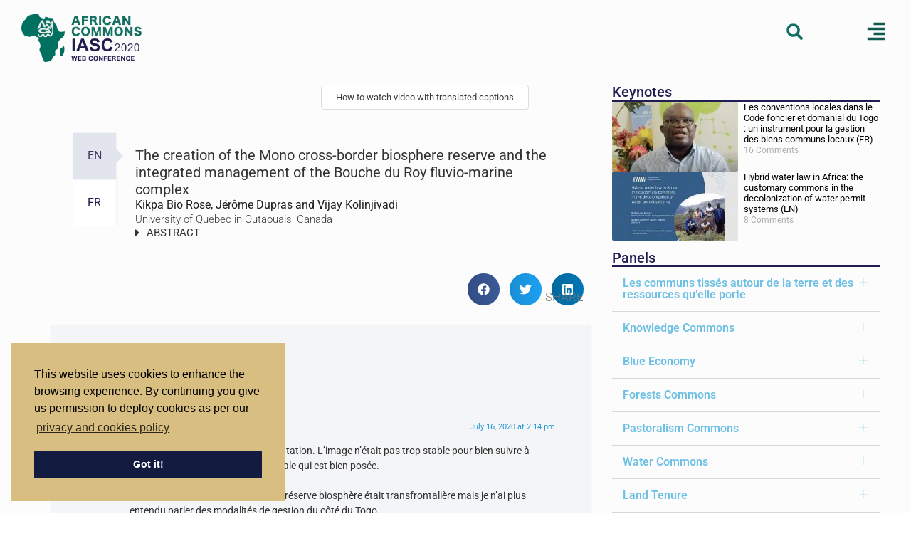

--- FILE ---
content_type: text/html; charset=UTF-8
request_url: https://africa.iasc-commons.org/video_presentation/la-creation-de-la-reserve-de-biosphere-transfrontaliere-du-mono-et-la-gestion-integree-du-complexe-fluvio-marin-bouche-du-roy-fr/
body_size: 38370
content:
<!doctype html>
<html lang="en-US">
<head>
    
    <link rel="apple-touch-icon" sizes="180x180" href="/apple-touch-icon.png">
    <link rel="icon" type="image/png" sizes="32x32" href="/favicon-32x32.png">
    <link rel="icon" type="image/png" sizes="16x16" href="/favicon-16x16.png">
    <link rel="manifest" href="/site.webmanifest">
    <link rel="mask-icon" href="/safari-pinned-tab.svg" color="#5bbad5">
    <meta name="msapplication-TileColor" content="#da532c">
    <meta name="theme-color" content="#ffffff">
	<meta charset="UTF-8">
	<meta name="viewport" content="width=device-width, initial-scale=1">
	<link rel="profile" href="http://gmpg.org/xfn/11">
	
	<link rel="stylesheet" type="text/css" href="https://cdn.jsdelivr.net/npm/cookieconsent@3/build/cookieconsent.min.css" />
    <script src="https://cdn.jsdelivr.net/npm/cookieconsent@3/build/cookieconsent.min.js"></script>
    <script>
    window.addEventListener("load", function(){
    window.cookieconsent.initialise({
      "palette": {
        "popup": {
          "background": "#D8BF81"
        },
        "button": {
          "background": "#141B41",
          "text": "#fff"
        }
      },
      "position": "bottom-left",
      "content": {
        "message": "This website uses cookies to enhance the browsing experience. By continuing you give us permission to deploy cookies as per our",
        "link": " privacy and cookies policy",
        "href": "https://iasc-commons.org/privacy/"
      }
    })});
    </script>
	
	<meta name='robots' content='index, follow, max-image-preview:large, max-snippet:-1, max-video-preview:-1' />

	<!-- This site is optimized with the Yoast SEO plugin v26.8 - https://yoast.com/product/yoast-seo-wordpress/ -->
	<title>La création de la réserve de biosphère transfrontalière du Mono et la gestion intégrée du complexe fluvio-marin Bouche du Roy (FR) - IASC Africa</title>
<link data-rocket-prefetch href="https://cdn.jsdelivr.net" rel="dns-prefetch">
<link data-rocket-prefetch href="https://www.youtube.com" rel="dns-prefetch">
<link data-rocket-prefetch href="https://www.statcounter.com" rel="dns-prefetch"><link rel="preload" data-rocket-preload as="image" imagesrcset="https://africa.iasc-commons.org/wp-content/uploads/2020/05/African-Conference-Logo-FINAL.png.webp 500w, https://africa.iasc-commons.org/wp-content/uploads/2020/05/African-Conference-Logo-FINAL-300x122.png.webp 300w" imagesizes="(max-width: 500px) 100vw, 500px" fetchpriority="high">
	<meta name="description" content="La complexité des enjeux socio-écologiques dans les milieux humides côtiers, interpelle la collaboration de divers acteurs et surtout des communautés et des savoirs locaux, bien que la conciliation des multiples usages et usagers reste tout un défi." />
	<link rel="canonical" href="https://africa.iasc-commons.org/video_presentation/la-creation-de-la-reserve-de-biosphere-transfrontaliere-du-mono-et-la-gestion-integree-du-complexe-fluvio-marin-bouche-du-roy-fr/" />
	<meta property="og:locale" content="en_US" />
	<meta property="og:type" content="article" />
	<meta property="og:title" content="La création de la réserve de biosphère transfrontalière du Mono et la gestion intégrée du complexe fluvio-marin Bouche du Roy" />
	<meta property="og:description" content="La complexité des enjeux socio-écologiques dans les milieux humides côtiers, interpelle la collaboration de divers acteurs et surtout des communautés et des savoirs locaux, bien que la conciliation des multiples usages et usagers reste tout un défi." />
	<meta property="og:url" content="https://africa.iasc-commons.org/video_presentation/la-creation-de-la-reserve-de-biosphere-transfrontaliere-du-mono-et-la-gestion-integree-du-complexe-fluvio-marin-bouche-du-roy-fr/" />
	<meta property="og:site_name" content="IASC Africa" />
	<meta property="article:modified_time" content="2022-04-06T21:26:16+00:00" />
	<meta property="og:image" content="https://africa.iasc-commons.org/wp-content/uploads/2020/07/Kikpa_Bio_Rose-facebook.jpg" />
	<meta property="og:image:width" content="1200" />
	<meta property="og:image:height" content="630" />
	<meta property="og:image:type" content="image/jpeg" />
	<meta name="twitter:card" content="summary_large_image" />
	<meta name="twitter:title" content="La création de la réserve de biosphère transfrontalière du Mono et la gestion intégrée du complexe fluvio-marin Bouche du Roy" />
	<meta name="twitter:description" content="La complexité des enjeux socio-écologiques dans les milieux humides côtiers, interpelle la collaboration de divers acteurs et surtout des communautés et des savoirs locaux, bien que la conciliation des multiples usages et usagers reste tout un défi." />
	<meta name="twitter:image" content="https://africa.iasc-commons.org/wp-content/uploads/2020/07/Kikpa_Bio_Rose-twitter.jpg" />
	<script type="application/ld+json" class="yoast-schema-graph">{"@context":"https://schema.org","@graph":[{"@type":"WebPage","@id":"https://africa.iasc-commons.org/video_presentation/la-creation-de-la-reserve-de-biosphere-transfrontaliere-du-mono-et-la-gestion-integree-du-complexe-fluvio-marin-bouche-du-roy-fr/","url":"https://africa.iasc-commons.org/video_presentation/la-creation-de-la-reserve-de-biosphere-transfrontaliere-du-mono-et-la-gestion-integree-du-complexe-fluvio-marin-bouche-du-roy-fr/","name":"La création de la réserve de biosphère transfrontalière du Mono et la gestion intégrée du complexe fluvio-marin Bouche du Roy (FR) - IASC Africa","isPartOf":{"@id":"https://africa.iasc-commons.org/#website"},"primaryImageOfPage":{"@id":"https://africa.iasc-commons.org/video_presentation/la-creation-de-la-reserve-de-biosphere-transfrontaliere-du-mono-et-la-gestion-integree-du-complexe-fluvio-marin-bouche-du-roy-fr/#primaryimage"},"image":{"@id":"https://africa.iasc-commons.org/video_presentation/la-creation-de-la-reserve-de-biosphere-transfrontaliere-du-mono-et-la-gestion-integree-du-complexe-fluvio-marin-bouche-du-roy-fr/#primaryimage"},"thumbnailUrl":"https://africa.iasc-commons.org/wp-content/uploads/2020/07/Kikpa_Bio_Rose-thumb.jpg","datePublished":"2020-07-11T09:11:09+00:00","dateModified":"2022-04-06T21:26:16+00:00","description":"La complexité des enjeux socio-écologiques dans les milieux humides côtiers, interpelle la collaboration de divers acteurs et surtout des communautés et des savoirs locaux, bien que la conciliation des multiples usages et usagers reste tout un défi.","breadcrumb":{"@id":"https://africa.iasc-commons.org/video_presentation/la-creation-de-la-reserve-de-biosphere-transfrontaliere-du-mono-et-la-gestion-integree-du-complexe-fluvio-marin-bouche-du-roy-fr/#breadcrumb"},"inLanguage":"en-US","potentialAction":[{"@type":"ReadAction","target":["https://africa.iasc-commons.org/video_presentation/la-creation-de-la-reserve-de-biosphere-transfrontaliere-du-mono-et-la-gestion-integree-du-complexe-fluvio-marin-bouche-du-roy-fr/"]}]},{"@type":"ImageObject","inLanguage":"en-US","@id":"https://africa.iasc-commons.org/video_presentation/la-creation-de-la-reserve-de-biosphere-transfrontaliere-du-mono-et-la-gestion-integree-du-complexe-fluvio-marin-bouche-du-roy-fr/#primaryimage","url":"https://africa.iasc-commons.org/wp-content/uploads/2020/07/Kikpa_Bio_Rose-thumb.jpg","contentUrl":"https://africa.iasc-commons.org/wp-content/uploads/2020/07/Kikpa_Bio_Rose-thumb.jpg","width":600,"height":337},{"@type":"BreadcrumbList","@id":"https://africa.iasc-commons.org/video_presentation/la-creation-de-la-reserve-de-biosphere-transfrontaliere-du-mono-et-la-gestion-integree-du-complexe-fluvio-marin-bouche-du-roy-fr/#breadcrumb","itemListElement":[{"@type":"ListItem","position":1,"name":"Home","item":"https://africa.iasc-commons.org/"},{"@type":"ListItem","position":2,"name":"La création de la réserve de biosphère transfrontalière du Mono et la gestion intégrée du complexe fluvio-marin Bouche du Roy (FR)"}]},{"@type":"WebSite","@id":"https://africa.iasc-commons.org/#website","url":"https://africa.iasc-commons.org/","name":"IASC Africa","description":"by The International Association for the Study of the Commons","potentialAction":[{"@type":"SearchAction","target":{"@type":"EntryPoint","urlTemplate":"https://africa.iasc-commons.org/?s={search_term_string}"},"query-input":{"@type":"PropertyValueSpecification","valueRequired":true,"valueName":"search_term_string"}}],"inLanguage":"en-US"}]}</script>
	<!-- / Yoast SEO plugin. -->



<link rel="alternate" type="application/rss+xml" title="IASC Africa &raquo; Feed" href="https://africa.iasc-commons.org/feed/" />
<link rel="alternate" type="application/rss+xml" title="IASC Africa &raquo; Comments Feed" href="https://africa.iasc-commons.org/comments/feed/" />
<link rel="alternate" type="application/rss+xml" title="IASC Africa &raquo; La création de la réserve de biosphère transfrontalière du Mono et la gestion intégrée du complexe fluvio-marin Bouche du Roy (FR) Comments Feed" href="https://africa.iasc-commons.org/video_presentation/la-creation-de-la-reserve-de-biosphere-transfrontaliere-du-mono-et-la-gestion-integree-du-complexe-fluvio-marin-bouche-du-roy-fr/feed/" />
<link rel="alternate" title="oEmbed (JSON)" type="application/json+oembed" href="https://africa.iasc-commons.org/wp-json/oembed/1.0/embed?url=https%3A%2F%2Fafrica.iasc-commons.org%2Fvideo_presentation%2Fla-creation-de-la-reserve-de-biosphere-transfrontaliere-du-mono-et-la-gestion-integree-du-complexe-fluvio-marin-bouche-du-roy-fr%2F" />
<link rel="alternate" title="oEmbed (XML)" type="text/xml+oembed" href="https://africa.iasc-commons.org/wp-json/oembed/1.0/embed?url=https%3A%2F%2Fafrica.iasc-commons.org%2Fvideo_presentation%2Fla-creation-de-la-reserve-de-biosphere-transfrontaliere-du-mono-et-la-gestion-integree-du-complexe-fluvio-marin-bouche-du-roy-fr%2F&#038;format=xml" />
<style id='wp-img-auto-sizes-contain-inline-css' type='text/css'>
img:is([sizes=auto i],[sizes^="auto," i]){contain-intrinsic-size:3000px 1500px}
/*# sourceURL=wp-img-auto-sizes-contain-inline-css */
</style>
<style id='wp-emoji-styles-inline-css' type='text/css'>

	img.wp-smiley, img.emoji {
		display: inline !important;
		border: none !important;
		box-shadow: none !important;
		height: 1em !important;
		width: 1em !important;
		margin: 0 0.07em !important;
		vertical-align: -0.1em !important;
		background: none !important;
		padding: 0 !important;
	}
/*# sourceURL=wp-emoji-styles-inline-css */
</style>
<link rel='stylesheet' id='wp-block-library-css' href='https://africa.iasc-commons.org/wp-includes/css/dist/block-library/style.min.css?ver=6.9' type='text/css' media='all' />
<style id='classic-theme-styles-inline-css' type='text/css'>
/*! This file is auto-generated */
.wp-block-button__link{color:#fff;background-color:#32373c;border-radius:9999px;box-shadow:none;text-decoration:none;padding:calc(.667em + 2px) calc(1.333em + 2px);font-size:1.125em}.wp-block-file__button{background:#32373c;color:#fff;text-decoration:none}
/*# sourceURL=/wp-includes/css/classic-themes.min.css */
</style>
<style id='global-styles-inline-css' type='text/css'>
:root{--wp--preset--aspect-ratio--square: 1;--wp--preset--aspect-ratio--4-3: 4/3;--wp--preset--aspect-ratio--3-4: 3/4;--wp--preset--aspect-ratio--3-2: 3/2;--wp--preset--aspect-ratio--2-3: 2/3;--wp--preset--aspect-ratio--16-9: 16/9;--wp--preset--aspect-ratio--9-16: 9/16;--wp--preset--color--black: #000000;--wp--preset--color--cyan-bluish-gray: #abb8c3;--wp--preset--color--white: #ffffff;--wp--preset--color--pale-pink: #f78da7;--wp--preset--color--vivid-red: #cf2e2e;--wp--preset--color--luminous-vivid-orange: #ff6900;--wp--preset--color--luminous-vivid-amber: #fcb900;--wp--preset--color--light-green-cyan: #7bdcb5;--wp--preset--color--vivid-green-cyan: #00d084;--wp--preset--color--pale-cyan-blue: #8ed1fc;--wp--preset--color--vivid-cyan-blue: #0693e3;--wp--preset--color--vivid-purple: #9b51e0;--wp--preset--gradient--vivid-cyan-blue-to-vivid-purple: linear-gradient(135deg,rgb(6,147,227) 0%,rgb(155,81,224) 100%);--wp--preset--gradient--light-green-cyan-to-vivid-green-cyan: linear-gradient(135deg,rgb(122,220,180) 0%,rgb(0,208,130) 100%);--wp--preset--gradient--luminous-vivid-amber-to-luminous-vivid-orange: linear-gradient(135deg,rgb(252,185,0) 0%,rgb(255,105,0) 100%);--wp--preset--gradient--luminous-vivid-orange-to-vivid-red: linear-gradient(135deg,rgb(255,105,0) 0%,rgb(207,46,46) 100%);--wp--preset--gradient--very-light-gray-to-cyan-bluish-gray: linear-gradient(135deg,rgb(238,238,238) 0%,rgb(169,184,195) 100%);--wp--preset--gradient--cool-to-warm-spectrum: linear-gradient(135deg,rgb(74,234,220) 0%,rgb(151,120,209) 20%,rgb(207,42,186) 40%,rgb(238,44,130) 60%,rgb(251,105,98) 80%,rgb(254,248,76) 100%);--wp--preset--gradient--blush-light-purple: linear-gradient(135deg,rgb(255,206,236) 0%,rgb(152,150,240) 100%);--wp--preset--gradient--blush-bordeaux: linear-gradient(135deg,rgb(254,205,165) 0%,rgb(254,45,45) 50%,rgb(107,0,62) 100%);--wp--preset--gradient--luminous-dusk: linear-gradient(135deg,rgb(255,203,112) 0%,rgb(199,81,192) 50%,rgb(65,88,208) 100%);--wp--preset--gradient--pale-ocean: linear-gradient(135deg,rgb(255,245,203) 0%,rgb(182,227,212) 50%,rgb(51,167,181) 100%);--wp--preset--gradient--electric-grass: linear-gradient(135deg,rgb(202,248,128) 0%,rgb(113,206,126) 100%);--wp--preset--gradient--midnight: linear-gradient(135deg,rgb(2,3,129) 0%,rgb(40,116,252) 100%);--wp--preset--font-size--small: 13px;--wp--preset--font-size--medium: 20px;--wp--preset--font-size--large: 36px;--wp--preset--font-size--x-large: 42px;--wp--preset--spacing--20: 0.44rem;--wp--preset--spacing--30: 0.67rem;--wp--preset--spacing--40: 1rem;--wp--preset--spacing--50: 1.5rem;--wp--preset--spacing--60: 2.25rem;--wp--preset--spacing--70: 3.38rem;--wp--preset--spacing--80: 5.06rem;--wp--preset--shadow--natural: 6px 6px 9px rgba(0, 0, 0, 0.2);--wp--preset--shadow--deep: 12px 12px 50px rgba(0, 0, 0, 0.4);--wp--preset--shadow--sharp: 6px 6px 0px rgba(0, 0, 0, 0.2);--wp--preset--shadow--outlined: 6px 6px 0px -3px rgb(255, 255, 255), 6px 6px rgb(0, 0, 0);--wp--preset--shadow--crisp: 6px 6px 0px rgb(0, 0, 0);}:where(.is-layout-flex){gap: 0.5em;}:where(.is-layout-grid){gap: 0.5em;}body .is-layout-flex{display: flex;}.is-layout-flex{flex-wrap: wrap;align-items: center;}.is-layout-flex > :is(*, div){margin: 0;}body .is-layout-grid{display: grid;}.is-layout-grid > :is(*, div){margin: 0;}:where(.wp-block-columns.is-layout-flex){gap: 2em;}:where(.wp-block-columns.is-layout-grid){gap: 2em;}:where(.wp-block-post-template.is-layout-flex){gap: 1.25em;}:where(.wp-block-post-template.is-layout-grid){gap: 1.25em;}.has-black-color{color: var(--wp--preset--color--black) !important;}.has-cyan-bluish-gray-color{color: var(--wp--preset--color--cyan-bluish-gray) !important;}.has-white-color{color: var(--wp--preset--color--white) !important;}.has-pale-pink-color{color: var(--wp--preset--color--pale-pink) !important;}.has-vivid-red-color{color: var(--wp--preset--color--vivid-red) !important;}.has-luminous-vivid-orange-color{color: var(--wp--preset--color--luminous-vivid-orange) !important;}.has-luminous-vivid-amber-color{color: var(--wp--preset--color--luminous-vivid-amber) !important;}.has-light-green-cyan-color{color: var(--wp--preset--color--light-green-cyan) !important;}.has-vivid-green-cyan-color{color: var(--wp--preset--color--vivid-green-cyan) !important;}.has-pale-cyan-blue-color{color: var(--wp--preset--color--pale-cyan-blue) !important;}.has-vivid-cyan-blue-color{color: var(--wp--preset--color--vivid-cyan-blue) !important;}.has-vivid-purple-color{color: var(--wp--preset--color--vivid-purple) !important;}.has-black-background-color{background-color: var(--wp--preset--color--black) !important;}.has-cyan-bluish-gray-background-color{background-color: var(--wp--preset--color--cyan-bluish-gray) !important;}.has-white-background-color{background-color: var(--wp--preset--color--white) !important;}.has-pale-pink-background-color{background-color: var(--wp--preset--color--pale-pink) !important;}.has-vivid-red-background-color{background-color: var(--wp--preset--color--vivid-red) !important;}.has-luminous-vivid-orange-background-color{background-color: var(--wp--preset--color--luminous-vivid-orange) !important;}.has-luminous-vivid-amber-background-color{background-color: var(--wp--preset--color--luminous-vivid-amber) !important;}.has-light-green-cyan-background-color{background-color: var(--wp--preset--color--light-green-cyan) !important;}.has-vivid-green-cyan-background-color{background-color: var(--wp--preset--color--vivid-green-cyan) !important;}.has-pale-cyan-blue-background-color{background-color: var(--wp--preset--color--pale-cyan-blue) !important;}.has-vivid-cyan-blue-background-color{background-color: var(--wp--preset--color--vivid-cyan-blue) !important;}.has-vivid-purple-background-color{background-color: var(--wp--preset--color--vivid-purple) !important;}.has-black-border-color{border-color: var(--wp--preset--color--black) !important;}.has-cyan-bluish-gray-border-color{border-color: var(--wp--preset--color--cyan-bluish-gray) !important;}.has-white-border-color{border-color: var(--wp--preset--color--white) !important;}.has-pale-pink-border-color{border-color: var(--wp--preset--color--pale-pink) !important;}.has-vivid-red-border-color{border-color: var(--wp--preset--color--vivid-red) !important;}.has-luminous-vivid-orange-border-color{border-color: var(--wp--preset--color--luminous-vivid-orange) !important;}.has-luminous-vivid-amber-border-color{border-color: var(--wp--preset--color--luminous-vivid-amber) !important;}.has-light-green-cyan-border-color{border-color: var(--wp--preset--color--light-green-cyan) !important;}.has-vivid-green-cyan-border-color{border-color: var(--wp--preset--color--vivid-green-cyan) !important;}.has-pale-cyan-blue-border-color{border-color: var(--wp--preset--color--pale-cyan-blue) !important;}.has-vivid-cyan-blue-border-color{border-color: var(--wp--preset--color--vivid-cyan-blue) !important;}.has-vivid-purple-border-color{border-color: var(--wp--preset--color--vivid-purple) !important;}.has-vivid-cyan-blue-to-vivid-purple-gradient-background{background: var(--wp--preset--gradient--vivid-cyan-blue-to-vivid-purple) !important;}.has-light-green-cyan-to-vivid-green-cyan-gradient-background{background: var(--wp--preset--gradient--light-green-cyan-to-vivid-green-cyan) !important;}.has-luminous-vivid-amber-to-luminous-vivid-orange-gradient-background{background: var(--wp--preset--gradient--luminous-vivid-amber-to-luminous-vivid-orange) !important;}.has-luminous-vivid-orange-to-vivid-red-gradient-background{background: var(--wp--preset--gradient--luminous-vivid-orange-to-vivid-red) !important;}.has-very-light-gray-to-cyan-bluish-gray-gradient-background{background: var(--wp--preset--gradient--very-light-gray-to-cyan-bluish-gray) !important;}.has-cool-to-warm-spectrum-gradient-background{background: var(--wp--preset--gradient--cool-to-warm-spectrum) !important;}.has-blush-light-purple-gradient-background{background: var(--wp--preset--gradient--blush-light-purple) !important;}.has-blush-bordeaux-gradient-background{background: var(--wp--preset--gradient--blush-bordeaux) !important;}.has-luminous-dusk-gradient-background{background: var(--wp--preset--gradient--luminous-dusk) !important;}.has-pale-ocean-gradient-background{background: var(--wp--preset--gradient--pale-ocean) !important;}.has-electric-grass-gradient-background{background: var(--wp--preset--gradient--electric-grass) !important;}.has-midnight-gradient-background{background: var(--wp--preset--gradient--midnight) !important;}.has-small-font-size{font-size: var(--wp--preset--font-size--small) !important;}.has-medium-font-size{font-size: var(--wp--preset--font-size--medium) !important;}.has-large-font-size{font-size: var(--wp--preset--font-size--large) !important;}.has-x-large-font-size{font-size: var(--wp--preset--font-size--x-large) !important;}
:where(.wp-block-post-template.is-layout-flex){gap: 1.25em;}:where(.wp-block-post-template.is-layout-grid){gap: 1.25em;}
:where(.wp-block-term-template.is-layout-flex){gap: 1.25em;}:where(.wp-block-term-template.is-layout-grid){gap: 1.25em;}
:where(.wp-block-columns.is-layout-flex){gap: 2em;}:where(.wp-block-columns.is-layout-grid){gap: 2em;}
:root :where(.wp-block-pullquote){font-size: 1.5em;line-height: 1.6;}
/*# sourceURL=global-styles-inline-css */
</style>
<link rel='stylesheet' id='parent-style-css' href='https://africa.iasc-commons.org/wp-content/themes/elementor-hello-theme-master/style.css?ver=6.9' type='text/css' media='all' />
<link rel='stylesheet' id='elementor-hello-theme-style-css' href='https://africa.iasc-commons.org/wp-content/themes/elementor-hello-theme-master-child/style.css?ver=6.9' type='text/css' media='all' />
<link rel='stylesheet' id='elementor-frontend-css' href='https://africa.iasc-commons.org/wp-content/plugins/elementor/assets/css/frontend.min.css?ver=3.34.2' type='text/css' media='all' />
<link rel='stylesheet' id='widget-image-css' href='https://africa.iasc-commons.org/wp-content/plugins/elementor/assets/css/widget-image.min.css?ver=3.34.2' type='text/css' media='all' />
<link rel='stylesheet' id='widget-search-form-css' href='https://africa.iasc-commons.org/wp-content/plugins/elementor-pro/assets/css/widget-search-form.min.css?ver=3.34.2' type='text/css' media='all' />
<link rel='stylesheet' id='pp-hamburgers-css' href='https://africa.iasc-commons.org/wp-content/plugins/powerpack-elements/assets/lib/hamburgers/hamburgers.min.css?ver=2.12.15' type='text/css' media='all' />
<link rel='stylesheet' id='widget-pp-offcanvas-content-css' href='https://africa.iasc-commons.org/wp-content/plugins/powerpack-elements/assets/css/min/widget-offcanvas-content.min.css?ver=2.12.15' type='text/css' media='all' />
<link rel='stylesheet' id='widget-nav-menu-css' href='https://africa.iasc-commons.org/wp-content/plugins/elementor-pro/assets/css/widget-nav-menu.min.css?ver=3.34.2' type='text/css' media='all' />
<link rel='stylesheet' id='widget-social-icons-css' href='https://africa.iasc-commons.org/wp-content/plugins/elementor/assets/css/widget-social-icons.min.css?ver=3.34.2' type='text/css' media='all' />
<link rel='stylesheet' id='e-apple-webkit-css' href='https://africa.iasc-commons.org/wp-content/plugins/elementor/assets/css/conditionals/apple-webkit.min.css?ver=3.34.2' type='text/css' media='all' />
<link rel='stylesheet' id='widget-heading-css' href='https://africa.iasc-commons.org/wp-content/plugins/elementor/assets/css/widget-heading.min.css?ver=3.34.2' type='text/css' media='all' />
<link rel='stylesheet' id='eael-general-css' href='https://africa.iasc-commons.org/wp-content/plugins/essential-addons-for-elementor-lite/assets/front-end/css/view/general.min.css?ver=6.5.8' type='text/css' media='all' />
<link rel='stylesheet' id='eael-4488-css' href='https://africa.iasc-commons.org/wp-content/uploads/essential-addons-elementor/eael-4488.css?ver=1649280376' type='text/css' media='all' />
<link rel='stylesheet' id='widget-video-css' href='https://africa.iasc-commons.org/wp-content/plugins/elementor/assets/css/widget-video.min.css?ver=3.34.2' type='text/css' media='all' />
<link rel='stylesheet' id='widget-share-buttons-css' href='https://africa.iasc-commons.org/wp-content/plugins/elementor-pro/assets/css/widget-share-buttons.min.css?ver=3.34.2' type='text/css' media='all' />
<link rel='stylesheet' id='widget-posts-css' href='https://africa.iasc-commons.org/wp-content/plugins/elementor-pro/assets/css/widget-posts.min.css?ver=3.34.2' type='text/css' media='all' />
<link rel='stylesheet' id='widget-toggle-css' href='https://africa.iasc-commons.org/wp-content/plugins/elementor/assets/css/widget-toggle.min.css?ver=3.34.2' type='text/css' media='all' />
<link rel='stylesheet' id='elementor-post-985-css' href='https://africa.iasc-commons.org/wp-content/uploads/elementor/css/post-985.css?ver=1769221745' type='text/css' media='all' />
<link rel='stylesheet' id='font-awesome-5-all-css' href='https://africa.iasc-commons.org/wp-content/plugins/elementor/assets/lib/font-awesome/css/all.min.css?ver=3.34.2' type='text/css' media='all' />
<link rel='stylesheet' id='font-awesome-4-shim-css' href='https://africa.iasc-commons.org/wp-content/plugins/elementor/assets/lib/font-awesome/css/v4-shims.min.css?ver=3.34.2' type='text/css' media='all' />
<link rel='stylesheet' id='pp-extensions-css' href='https://africa.iasc-commons.org/wp-content/plugins/powerpack-elements/assets/css/min/extensions.min.css?ver=2.12.15' type='text/css' media='all' />
<link rel='stylesheet' id='pp-tooltip-css' href='https://africa.iasc-commons.org/wp-content/plugins/powerpack-elements/assets/css/min/tooltip.min.css?ver=2.12.15' type='text/css' media='all' />
<link rel='stylesheet' id='elementor-post-1259-css' href='https://africa.iasc-commons.org/wp-content/uploads/elementor/css/post-1259.css?ver=1769221747' type='text/css' media='all' />
<link rel='stylesheet' id='elementor-post-70-css' href='https://africa.iasc-commons.org/wp-content/uploads/elementor/css/post-70.css?ver=1769221746' type='text/css' media='all' />
<link rel='stylesheet' id='elementor-post-4488-css' href='https://africa.iasc-commons.org/wp-content/uploads/elementor/css/post-4488.css?ver=1769221748' type='text/css' media='all' />
<link rel='stylesheet' id='elementor-post-3170-css' href='https://africa.iasc-commons.org/wp-content/uploads/elementor/css/post-3170.css?ver=1769221747' type='text/css' media='all' />
<link rel='stylesheet' id='elementor-post-3561-css' href='https://africa.iasc-commons.org/wp-content/uploads/elementor/css/post-3561.css?ver=1769221747' type='text/css' media='all' />
<link rel='stylesheet' id='elementor-post-3571-css' href='https://africa.iasc-commons.org/wp-content/uploads/elementor/css/post-3571.css?ver=1769221748' type='text/css' media='all' />
<link rel='stylesheet' id='elementor-post-3581-css' href='https://africa.iasc-commons.org/wp-content/uploads/elementor/css/post-3581.css?ver=1769221748' type='text/css' media='all' />
<link rel='stylesheet' id='elementor-post-3584-css' href='https://africa.iasc-commons.org/wp-content/uploads/elementor/css/post-3584.css?ver=1769221748' type='text/css' media='all' />
<link rel='stylesheet' id='elementor-post-3589-css' href='https://africa.iasc-commons.org/wp-content/uploads/elementor/css/post-3589.css?ver=1769221748' type='text/css' media='all' />
<link rel='stylesheet' id='elementor-post-3592-css' href='https://africa.iasc-commons.org/wp-content/uploads/elementor/css/post-3592.css?ver=1769221748' type='text/css' media='all' />
<link rel='stylesheet' id='elementor-post-3596-css' href='https://africa.iasc-commons.org/wp-content/uploads/elementor/css/post-3596.css?ver=1769221748' type='text/css' media='all' />
<link rel='stylesheet' id='elementor-post-3599-css' href='https://africa.iasc-commons.org/wp-content/uploads/elementor/css/post-3599.css?ver=1769221748' type='text/css' media='all' />
<style id='rocket-lazyload-inline-css' type='text/css'>
.rll-youtube-player{position:relative;padding-bottom:56.23%;height:0;overflow:hidden;max-width:100%;}.rll-youtube-player:focus-within{outline: 2px solid currentColor;outline-offset: 5px;}.rll-youtube-player iframe{position:absolute;top:0;left:0;width:100%;height:100%;z-index:100;background:0 0}.rll-youtube-player img{bottom:0;display:block;left:0;margin:auto;max-width:100%;width:100%;position:absolute;right:0;top:0;border:none;height:auto;-webkit-transition:.4s all;-moz-transition:.4s all;transition:.4s all}.rll-youtube-player img:hover{-webkit-filter:brightness(75%)}.rll-youtube-player .play{height:100%;width:100%;left:0;top:0;position:absolute;background:url(https://africa.iasc-commons.org/wp-content/plugins/wp-rocket/assets/img/youtube.png) no-repeat center;background-color: transparent !important;cursor:pointer;border:none;}
/*# sourceURL=rocket-lazyload-inline-css */
</style>
<link rel='stylesheet' id='elementor-gf-local-roboto-css' href='https://africa.iasc-commons.org/wp-content/uploads/elementor/google-fonts/css/roboto.css?ver=1745524263' type='text/css' media='all' />
<link rel='stylesheet' id='elementor-gf-local-robotoslab-css' href='https://africa.iasc-commons.org/wp-content/uploads/elementor/google-fonts/css/robotoslab.css?ver=1745524271' type='text/css' media='all' />
<script type="text/javascript" id="jquery-core-js-extra">
/* <![CDATA[ */
var pp = {"ajax_url":"https://africa.iasc-commons.org/wp-admin/admin-ajax.php"};
//# sourceURL=jquery-core-js-extra
/* ]]> */
</script>
<script type="text/javascript" src="https://africa.iasc-commons.org/wp-includes/js/jquery/jquery.min.js?ver=3.7.1" id="jquery-core-js"></script>
<script type="text/javascript" src="https://africa.iasc-commons.org/wp-includes/js/jquery/jquery-migrate.min.js?ver=3.4.1" id="jquery-migrate-js"></script>
<script type="text/javascript" src="https://africa.iasc-commons.org/wp-content/plugins/elementor/assets/lib/font-awesome/js/v4-shims.min.js?ver=3.34.2" id="font-awesome-4-shim-js"></script>
<link rel="https://api.w.org/" href="https://africa.iasc-commons.org/wp-json/" /><link rel="alternate" title="JSON" type="application/json" href="https://africa.iasc-commons.org/wp-json/wp/v2/video_presentation/4006" /><link rel="EditURI" type="application/rsd+xml" title="RSD" href="https://africa.iasc-commons.org/xmlrpc.php?rsd" />
<meta name="generator" content="WordPress 6.9" />
<link rel='shortlink' href='https://africa.iasc-commons.org/?p=4006' />
<meta name="generator" content="Elementor 3.34.2; features: e_font_icon_svg, additional_custom_breakpoints; settings: css_print_method-external, google_font-enabled, font_display-auto">
			<style>
				.e-con.e-parent:nth-of-type(n+4):not(.e-lazyloaded):not(.e-no-lazyload),
				.e-con.e-parent:nth-of-type(n+4):not(.e-lazyloaded):not(.e-no-lazyload) * {
					background-image: none !important;
				}
				@media screen and (max-height: 1024px) {
					.e-con.e-parent:nth-of-type(n+3):not(.e-lazyloaded):not(.e-no-lazyload),
					.e-con.e-parent:nth-of-type(n+3):not(.e-lazyloaded):not(.e-no-lazyload) * {
						background-image: none !important;
					}
				}
				@media screen and (max-height: 640px) {
					.e-con.e-parent:nth-of-type(n+2):not(.e-lazyloaded):not(.e-no-lazyload),
					.e-con.e-parent:nth-of-type(n+2):not(.e-lazyloaded):not(.e-no-lazyload) * {
						background-image: none !important;
					}
				}
			</style>
					<style type="text/css" id="wp-custom-css">
			a {
	color: #2198d4;
}

a:hover {
	color: #E5A136
}

.title-link a {

	color: #2198d4 !important;
}

.title-link a:hover {
	color: #E5A136
}

.banner-link a {
	color: #D8BF81
}

.footer-link {
	color:#D8BF81
}

.footer-link:hover {
	color: #9e4f1c
}

.language-link a{
	color: #ffffff;
}

.language-link a:hover {
	color: #D8BF81;
}

.language-link-within-content a{
	color: #000000;
}
.language-link-within-content a:hover{
	color: #D8BF81;
}

.conference-logo-size-for-tablet {
    max-width: 400px;
    margin: auto;
}

.workshop-ad {
	max-width: 500px
}

/*-----------------------------*/
/* AFRICA 2020 Conference MENU */
/*-----------------------------*/

.mega-menu-width {
		width: 100%;
}

.menu-link a:link {
    color:#3C3C3C !important!;
    font-weight: 300;
}

.menu-link a {
    
    transition-property: padding-left;
    transition-duration: 0.2s;
    transition-timing-function: linear;
    transition-delay: 0s;
}
     

.menu-link a:hover {
    padding-left: 2px;
		color:#3C3C3C !important;
	text-decoration: underline;
}


.hover-link-effect:hover::after {
    content: "————  " !important;
    color: #3E938A;
    font-weight: 900;
}

.menu-link a:active {
    padding-left: 10px;
		color:#3C3C3C !important;
}

.hover-link-effect:active::after {
    content: "———  ";
    color: #DFAE74;
    font-weight: 900;
}

.date-style {
    font-size: 12px;
    text-align: right;
}

.menu-title-link a {
		color:#3C3C3C !important;
    font-weight: 900 !important;
}

.date-style-top {
    font-family: helvetica, arial, Sans-Serif;
    font-size: 14px;
    font-weight: 300;
}

/* END AFRICA 2020 Menu*/

/*-----------------------------*/
/* AFRICA 2020 HEADR */
/*-----------------------------*/

.Conference-language-toggle a {
	color: #136F63;
}

.Conference-language-toggle a:hover {
	color: #F9C784;
}

/*-----------------------------*/
/* AFRICA 2020 links on body */
/*-----------------------------*/
.africa2020-links a {
	color: #136F63;
}

.africa2020-links a:hover {
	color: #F9C784;
}

.africa2020-links-dark-bg a {
	color: #FACD8A
}

.africa2020-links-dark-bg a:hover {
	color: #136F63;
}

/* Beginn Wild Apricot Login */

.button-primary {
	color:black;
	background-color: white;
	border: solid 1px black;
	padding: 0.1em 0.5em;
	font-size: 14px;
	float: right;
	margin-top: 15px
}

.button-primary:hover {
	color:white;
	background: black;
}

.wa_login_shortcode p {
	font-size: 14px;
	color: black;
	float: left;
	padding-top:18px
}
.login-container-mobile.wa_login_shortcode p {
	font-size:14px
	
}
.login-mobile {
		position: absolute;
		right: 1px;
		top: 50px;	

    padding-left: 20px;
    padding-right: 20px;

}
.login-desktop {
    z-index: 1000;
}

.login-tablet {
margin-right: -20px;
    z-index: 1000;
}




/* End Wild Apricot Login */


/* Beginning Africa 2020 video presentation Styling */

.thumbnail-author-styling {
	font-weight: 400 !important;
	padding: 8px 0px 5px 0px
}
.thumbnail-affiliation-styling {
	font-size: 13px;
	line-height: 1em;
}

.sidebar-title-underline {
    max-width:62px;
}
.sidebar-title-underline-keynotes {
    max-width:83px;
}

.must-log-in{
	display: none
}


		</style>
		<noscript><style id="rocket-lazyload-nojs-css">.rll-youtube-player, [data-lazy-src]{display:none !important;}</style></noscript>	
    
<meta name="generator" content="WP Rocket 3.20.3" data-wpr-features="wpr_lazyload_images wpr_lazyload_iframes wpr_preconnect_external_domains wpr_oci wpr_preload_links wpr_desktop" /></head>
<body class="wp-singular video_presentation-template-default single single-video_presentation postid-4006 wp-theme-elementor-hello-theme-master wp-child-theme-elementor-hello-theme-master-child elementor-default elementor-template-full-width elementor-kit-985 elementor-page-4488">

		<header  data-elementor-type="header" data-elementor-id="1259" class="elementor elementor-1259 elementor-location-header" data-elementor-post-type="elementor_library">
			<div  data-particle_enable="false" data-particle-mobile-disabled="false" class="elementor-element elementor-element-228be1a e-con-full mega-menu-width e-flex e-con e-parent" data-id="228be1a" data-element_type="container" data-settings="{&quot;background_background&quot;:&quot;classic&quot;}">
		<div  data-particle_enable="false" data-particle-mobile-disabled="false" class="elementor-element elementor-element-cce42ee logo-column e-con-full e-flex e-con e-child" data-id="cce42ee" data-element_type="container">
				<div class="elementor-element elementor-element-3f1d055 elementor-widget elementor-widget-image" data-id="3f1d055" data-element_type="widget" data-widget_type="image.default">
																<a href="https://africa.iasc-commons.org/african-commons-2020-web-conference">
							<picture fetchpriority="high" class="attachment-large size-large wp-image-1731">
<source type="image/webp" srcset="https://africa.iasc-commons.org/wp-content/uploads/2020/05/African-Conference-Logo-FINAL.png.webp 500w, https://africa.iasc-commons.org/wp-content/uploads/2020/05/African-Conference-Logo-FINAL-300x122.png.webp 300w" sizes="(max-width: 500px) 100vw, 500px"/>
<img data-no-lazy="" fetchpriority="high" width="500" height="204" src="https://africa.iasc-commons.org/wp-content/uploads/2020/05/African-Conference-Logo-FINAL.png" alt="" srcset="https://africa.iasc-commons.org/wp-content/uploads/2020/05/African-Conference-Logo-FINAL.png 500w, https://africa.iasc-commons.org/wp-content/uploads/2020/05/African-Conference-Logo-FINAL-300x122.png 300w" sizes="(max-width: 500px) 100vw, 500px"/>
</picture>
								</a>
															</div>
				</div>
		<div  data-particle_enable="false" data-particle-mobile-disabled="false" class="elementor-element elementor-element-f3329f1 elementor-hidden-phone register-column e-con-full e-flex e-con e-child" data-id="f3329f1" data-element_type="container">
				</div>
		<div  data-particle_enable="false" data-particle-mobile-disabled="false" class="elementor-element elementor-element-49f5cd4 elementor-hidden-phone e-con-full e-flex e-con e-child" data-id="49f5cd4" data-element_type="container">
				<div class="elementor-element elementor-element-80169b5 elementor-search-form--skin-full_screen elementor-widget elementor-widget-search-form" data-id="80169b5" data-element_type="widget" data-settings="{&quot;skin&quot;:&quot;full_screen&quot;}" data-widget_type="search-form.default">
							<search role="search">
			<form class="elementor-search-form" action="https://africa.iasc-commons.org" method="get">
												<div class="elementor-search-form__toggle" role="button" tabindex="0" aria-label="Search">
					<div class="e-font-icon-svg-container"><svg aria-hidden="true" class="e-font-icon-svg e-fas-search" viewBox="0 0 512 512" xmlns="http://www.w3.org/2000/svg"><path d="M505 442.7L405.3 343c-4.5-4.5-10.6-7-17-7H372c27.6-35.3 44-79.7 44-128C416 93.1 322.9 0 208 0S0 93.1 0 208s93.1 208 208 208c48.3 0 92.7-16.4 128-44v16.3c0 6.4 2.5 12.5 7 17l99.7 99.7c9.4 9.4 24.6 9.4 33.9 0l28.3-28.3c9.4-9.4 9.4-24.6.1-34zM208 336c-70.7 0-128-57.2-128-128 0-70.7 57.2-128 128-128 70.7 0 128 57.2 128 128 0 70.7-57.2 128-128 128z"></path></svg></div>				</div>
								<div class="elementor-search-form__container">
					<label class="elementor-screen-only" for="elementor-search-form-80169b5">Search</label>

					
					<input id="elementor-search-form-80169b5" placeholder="Search..." class="elementor-search-form__input" type="search" name="s" value="">
					
					
										<div class="dialog-lightbox-close-button dialog-close-button" role="button" tabindex="0" aria-label="Close this search box.">
						<svg aria-hidden="true" class="e-font-icon-svg e-eicon-close" viewBox="0 0 1000 1000" xmlns="http://www.w3.org/2000/svg"><path d="M742 167L500 408 258 167C246 154 233 150 217 150 196 150 179 158 167 167 154 179 150 196 150 212 150 229 154 242 171 254L408 500 167 742C138 771 138 800 167 829 196 858 225 858 254 829L496 587 738 829C750 842 767 846 783 846 800 846 817 842 829 829 842 817 846 804 846 783 846 767 842 750 829 737L588 500 833 258C863 229 863 200 833 171 804 137 775 137 742 167Z"></path></svg>					</div>
									</div>
			</form>
		</search>
						</div>
				</div>
		<div  data-particle_enable="false" data-particle-mobile-disabled="false" class="elementor-element elementor-element-579dab2 e-con-full e-flex e-con e-child" data-id="579dab2" data-element_type="container">
				<div class="elementor-element elementor-element-faaa157 pp-floating-element-align-top-right elementor-hidden-mobile pp-offcanvas-icon-before elementor-widget elementor-widget-pp-offcanvas-content" data-id="faaa157" data-element_type="widget" data-widget_type="pp-offcanvas-content.default">
							<div class="pp-offcanvas-content-wrap" data-settings="{&quot;toggle_source&quot;:&quot;button&quot;,&quot;toggle_id&quot;:&quot;&quot;,&quot;toggle_class&quot;:&quot;&quot;,&quot;content_id&quot;:&quot;faaa157&quot;,&quot;transition&quot;:&quot;slide&quot;,&quot;direction&quot;:&quot;right&quot;,&quot;esc_close&quot;:&quot;yes&quot;,&quot;body_click_close&quot;:&quot;yes&quot;,&quot;links_click_close&quot;:&quot;yes&quot;}">
							<div class="pp-offcanvas-toggle-wrap pp-floating-element">
					<div class="pp-offcanvas-toggle pp-offcanvas-toggle-faaa157 elementor-button elementor-size-md">
													<span class="pp-offcanvas-toggle-icon pp-icon pp-no-trans">
								<svg aria-hidden="true" class="e-font-icon-svg e-fas-align-right" viewBox="0 0 448 512" xmlns="http://www.w3.org/2000/svg"><path d="M16 224h416a16 16 0 0 0 16-16v-32a16 16 0 0 0-16-16H16a16 16 0 0 0-16 16v32a16 16 0 0 0 16 16zm416 192H16a16 16 0 0 0-16 16v32a16 16 0 0 0 16 16h416a16 16 0 0 0 16-16v-32a16 16 0 0 0-16-16zm3.17-384H172.83A12.82 12.82 0 0 0 160 44.83v38.34A12.82 12.82 0 0 0 172.83 96h262.34A12.82 12.82 0 0 0 448 83.17V44.83A12.82 12.82 0 0 0 435.17 32zm0 256H172.83A12.82 12.82 0 0 0 160 300.83v38.34A12.82 12.82 0 0 0 172.83 352h262.34A12.82 12.82 0 0 0 448 339.17v-38.34A12.82 12.82 0 0 0 435.17 288z"></path></svg>							</span>
												<span class="pp-offcanvas-toggle-text">
													</span>
					</div>
				</div>
							<div id="pp-offcanvas-faaa157" class="pp-offcanvas-content pp-offcanvas-hide pp-offcanvas-faaa157 pp-offcanvas-slide pp-offcanvas-right elementor-element-faaa157" style="display: none;">
						<div class="pp-offcanvas-header">
			<div class="pp-icon pp-offcanvas-close pp-offcanvas-close-faaa157" role="button">
				<svg aria-hidden="true" class="e-font-icon-svg e-fas-times" viewBox="0 0 352 512" xmlns="http://www.w3.org/2000/svg"><path d="M242.72 256l100.07-100.07c12.28-12.28 12.28-32.19 0-44.48l-22.24-22.24c-12.28-12.28-32.19-12.28-44.48 0L176 189.28 75.93 89.21c-12.28-12.28-32.19-12.28-44.48 0L9.21 111.45c-12.28 12.28-12.28 32.19 0 44.48L109.28 256 9.21 356.07c-12.28 12.28-12.28 32.19 0 44.48l22.24 22.24c12.28 12.28 32.2 12.28 44.48 0L176 322.72l100.07 100.07c12.28 12.28 32.2 12.28 44.48 0l22.24-22.24c12.28-12.28 12.28-32.19 0-44.48L242.72 256z"></path></svg>			</div>
		</div>
						<div class="pp-offcanvas-body">
						<div data-elementor-type="page" data-elementor-id="5090" class="elementor elementor-5090" data-elementor-post-type="elementor_library">
				<div data-particle_enable="false" data-particle-mobile-disabled="false" class="elementor-element elementor-element-1432ea5 e-flex e-con-boxed e-con e-parent" data-id="1432ea5" data-element_type="container" data-settings="{&quot;background_background&quot;:&quot;classic&quot;}">
					<div  class="e-con-inner">
		<div data-particle_enable="false" data-particle-mobile-disabled="false" class="elementor-element elementor-element-3f99a95 e-con-full e-flex e-con e-child" data-id="3f99a95" data-element_type="container">
				<div class="elementor-element elementor-element-534c0db menu-link menu-title-link elementor-widget elementor-widget-heading" data-id="534c0db" data-element_type="widget" data-widget_type="heading.default">
					<h2 class="elementor-heading-title elementor-size-default"><a href="https://africa.iasc-commons.org/african-commons-2020-web-conference/">Conference Main Page</a></h2>				</div>
				<div class="elementor-element elementor-element-cc3fbf7 menu-link  elementor-widget elementor-widget-heading" data-id="cc3fbf7" data-element_type="widget" data-widget_type="heading.default">
					<h2 class="elementor-heading-title elementor-size-default"><a href="https://africa.iasc-commons.org/african-commons-2020-web-conference/#about">About</a></h2>				</div>
				<div class="elementor-element elementor-element-8146e03 menu-link elementor-widget elementor-widget-heading" data-id="8146e03" data-element_type="widget" data-widget_type="heading.default">
					<h2 class="elementor-heading-title elementor-size-default"><a href="https://africa.iasc-commons.org/african-commons-2020-web-conference/#speakers-and-organizers">Meet Speakers and Organizers</a></h2>				</div>
				<div class="elementor-element elementor-element-0b8f4a8 menu-link menu-title-link elementor-widget elementor-widget-heading" data-id="0b8f4a8" data-element_type="widget" data-widget_type="heading.default">
					<h2 class="elementor-heading-title elementor-size-default"><a href="https://africa.iasc-commons.org/presentations-program/">Presentations Program</a></h2>				</div>
				<div class="elementor-element elementor-element-2dda9d4 menu-link elementor-widget elementor-widget-heading" data-id="2dda9d4" data-element_type="widget" data-widget_type="heading.default">
					<h2 class="elementor-heading-title elementor-size-default"><a href="https://africa.iasc-commons.org/recorded-webinars">Recorded webinars</a></h2>				</div>
				<div class="elementor-element elementor-element-28866e1 menu-link menu-title-link elementor-widget elementor-widget-heading" data-id="28866e1" data-element_type="widget" data-widget_type="heading.default">
					<h2 class="elementor-heading-title elementor-size-default"><a href="https://iasc-commons.wildapricot.org/Africancommonsforum" target="_blank">Forums</a></h2>				</div>
				<div class="elementor-element elementor-element-d75619a menu-link menu-title-link elementor-widget elementor-widget-heading" data-id="d75619a" data-element_type="widget" data-widget_type="heading.default">
					<h2 class="elementor-heading-title elementor-size-default"><a href="https://iasc-commons.org">IASC</a></h2>				</div>
				<div class="elementor-element elementor-element-8ddcd0e menu-link elementor-widget elementor-widget-heading" data-id="8ddcd0e" data-element_type="widget" data-widget_type="heading.default">
					<div class="elementor-heading-title elementor-size-default"><a href="https://iasc-commons.wildapricot.org/directory"><span class="hover-link-effect">Members directory</span></a></div>				</div>
				<div class="elementor-element elementor-element-ef3cc76 menu-link elementor-widget elementor-widget-heading" data-id="ef3cc76" data-element_type="widget" data-widget_type="heading.default">
					<div class="elementor-heading-title elementor-size-default"><a href="https://iasc-commons.org/register-as-individual-member/"><span class="hover-link-effect">IASC Membership Registration</span></a></div>				</div>
				<div class="elementor-element elementor-element-05b974c elementor-widget elementor-widget-heading" data-id="05b974c" data-element_type="widget" data-widget_type="heading.default">
					<h2 class="elementor-heading-title elementor-size-default">Contribute</h2>				</div>
				<div class="elementor-element elementor-element-bc81a0a menu-link elementor-widget elementor-widget-heading" data-id="bc81a0a" data-element_type="widget" data-widget_type="heading.default">
					<div class="elementor-heading-title elementor-size-default"><a href="https://iasc-commons.wildapricot.org/Esther-Mwangi-Memorial-Scholarship-Fund/"><span class="hover-link-effect">Donate to the Esther Mwangi Memorial Scholarship Fund</span></a></div>				</div>
				<div class="elementor-element elementor-element-c0fa3cf menu-link menu-title-link elementor-widget elementor-widget-heading" data-id="c0fa3cf" data-element_type="widget" data-widget_type="heading.default">
					<h2 class="elementor-heading-title elementor-size-default"><a href="https://africa.iasc-commons.org/live-events-program">Live events program</a></h2>				</div>
				<div class="elementor-element elementor-element-e232a33 menu-link menu-title-link elementor-widget elementor-widget-heading" data-id="e232a33" data-element_type="widget" data-widget_type="heading.default">
					<h2 class="elementor-heading-title elementor-size-default">Contact us</h2>				</div>
				<div class="elementor-element elementor-element-852b0b4 menu-link elementor-widget elementor-widget-heading" data-id="852b0b4" data-element_type="widget" data-widget_type="heading.default">
					<div class="elementor-heading-title elementor-size-default"><a href="mailto:marcojanssen@asu.edu"><span class="hover-link-effect">marco.janssen@asu.edu</span></a></div>				</div>
				<div class="elementor-element elementor-element-bfbd89b menu-link menu-title-link elementor-widget elementor-widget-heading" data-id="bfbd89b" data-element_type="widget" data-widget_type="heading.default">
					<h2 class="elementor-heading-title elementor-size-default"><a href="#sponsors">Sponsors</a></h2>				</div>
				</div>
					</div>
				</div>
				</div>
						</div>
			</div>
		</div>
						</div>
				<div class="elementor-element elementor-element-f70cde7 elementor-nav-menu--stretch elementor-hidden-desktop elementor-hidden-tablet elementor-nav-menu__text-align-aside elementor-nav-menu--toggle elementor-nav-menu--burger elementor-widget elementor-widget-nav-menu" data-id="f70cde7" data-element_type="widget" data-settings="{&quot;layout&quot;:&quot;dropdown&quot;,&quot;full_width&quot;:&quot;stretch&quot;,&quot;submenu_icon&quot;:{&quot;value&quot;:&quot;&lt;svg aria-hidden=\&quot;true\&quot; class=\&quot;fa-svg-chevron-down e-font-icon-svg e-fas-chevron-down\&quot; viewBox=\&quot;0 0 448 512\&quot; xmlns=\&quot;http:\/\/www.w3.org\/2000\/svg\&quot;&gt;&lt;path d=\&quot;M207.029 381.476L12.686 187.132c-9.373-9.373-9.373-24.569 0-33.941l22.667-22.667c9.357-9.357 24.522-9.375 33.901-.04L224 284.505l154.745-154.021c9.379-9.335 24.544-9.317 33.901.04l22.667 22.667c9.373 9.373 9.373 24.569 0 33.941L240.971 381.476c-9.373 9.372-24.569 9.372-33.942 0z\&quot;&gt;&lt;\/path&gt;&lt;\/svg&gt;&quot;,&quot;library&quot;:&quot;fa-solid&quot;},&quot;toggle&quot;:&quot;burger&quot;}" data-widget_type="nav-menu.default">
							<div class="elementor-menu-toggle" role="button" tabindex="0" aria-label="Menu Toggle" aria-expanded="false">
			<svg aria-hidden="true" role="presentation" class="elementor-menu-toggle__icon--open e-font-icon-svg e-eicon-menu-bar" viewBox="0 0 1000 1000" xmlns="http://www.w3.org/2000/svg"><path d="M104 333H896C929 333 958 304 958 271S929 208 896 208H104C71 208 42 237 42 271S71 333 104 333ZM104 583H896C929 583 958 554 958 521S929 458 896 458H104C71 458 42 487 42 521S71 583 104 583ZM104 833H896C929 833 958 804 958 771S929 708 896 708H104C71 708 42 737 42 771S71 833 104 833Z"></path></svg><svg aria-hidden="true" role="presentation" class="elementor-menu-toggle__icon--close e-font-icon-svg e-eicon-close" viewBox="0 0 1000 1000" xmlns="http://www.w3.org/2000/svg"><path d="M742 167L500 408 258 167C246 154 233 150 217 150 196 150 179 158 167 167 154 179 150 196 150 212 150 229 154 242 171 254L408 500 167 742C138 771 138 800 167 829 196 858 225 858 254 829L496 587 738 829C750 842 767 846 783 846 800 846 817 842 829 829 842 817 846 804 846 783 846 767 842 750 829 737L588 500 833 258C863 229 863 200 833 171 804 137 775 137 742 167Z"></path></svg>		</div>
					<nav class="elementor-nav-menu--dropdown elementor-nav-menu__container" aria-hidden="true">
				<ul id="menu-2-f70cde7" class="elementor-nav-menu"><li class="menu-item menu-item-type-post_type menu-item-object-page menu-item-4208"><a href="https://africa.iasc-commons.org/african-commons-2020-web-conference/" class="elementor-item" tabindex="-1">Conference Main Page</a></li>
<li class="menu-item menu-item-type-custom menu-item-object-custom menu-item-2337"><a href="https://africa.iasc-commons.org/african-commons-2020-web-conference/#about" class="elementor-item elementor-item-anchor" tabindex="-1">About</a></li>
<li class="menu-item menu-item-type-custom menu-item-object-custom menu-item-2336"><a href="https://africa.iasc-commons.org/african-commons-2020-web-conference/#speakers-and-organizers" class="elementor-item elementor-item-anchor" tabindex="-1">Meet Speakers and Organizers</a></li>
<li class="menu-item menu-item-type-post_type menu-item-object-page menu-item-4210"><a href="https://africa.iasc-commons.org/presentations-program/" class="elementor-item" tabindex="-1">Presentations Program EN/FR</a></li>
<li class="menu-item menu-item-type-post_type menu-item-object-page menu-item-has-children menu-item-4211"><a href="https://africa.iasc-commons.org/live-events-program/" class="elementor-item" tabindex="-1">Live Events Program EN/FR</a>
<ul class="sub-menu elementor-nav-menu--dropdown">
	<li class="menu-item menu-item-type-post_type menu-item-object-page menu-item-4604"><a href="https://africa.iasc-commons.org/recorded-webinars/" class="elementor-sub-item" tabindex="-1">Recorded Webinars</a></li>
</ul>
</li>
<li class="menu-item menu-item-type-custom menu-item-object-custom menu-item-4212"><a href="https://iasc-commons.wildapricot.org/Africancommonsforum" class="elementor-item" tabindex="-1">Forums</a></li>
<li class="menu-item menu-item-type-custom menu-item-object-custom menu-item-has-children menu-item-2306"><a class="elementor-item" tabindex="-1">Contribute</a>
<ul class="sub-menu elementor-nav-menu--dropdown">
	<li class="menu-item menu-item-type-custom menu-item-object-custom menu-item-2307"><a href="https://iasc-commons.wildapricot.org/Esther-Mwangi-Memorial-Scholarship-Fund/" class="elementor-sub-item" tabindex="-1">Donate to the Esther Mwangi Memorial Scholarship Fund</a></li>
</ul>
</li>
<li class="menu-item menu-item-type-custom menu-item-object-custom menu-item-has-children menu-item-2309"><a href="https://iasc-commons.org" class="elementor-item" tabindex="-1">IASC</a>
<ul class="sub-menu elementor-nav-menu--dropdown">
	<li class="menu-item menu-item-type-custom menu-item-object-custom menu-item-4511"><a href="https://iasc-commons.wildapricot.org/directory" class="elementor-sub-item" tabindex="-1">Members Directory</a></li>
	<li class="menu-item menu-item-type-custom menu-item-object-custom menu-item-2313"><a href="https://iasc-commons.org/register-as-individual-member/" class="elementor-sub-item" tabindex="-1">IASC Membership Registration</a></li>
</ul>
</li>
<li class="menu-item menu-item-type-custom menu-item-object-custom menu-item-2305"><a href="https://africa.iasc-commons.org/african-commons-2020-web-conference/#sponsors" class="elementor-item elementor-item-anchor" tabindex="-1">Sponsors</a></li>
<li class="menu-item menu-item-type-custom menu-item-object-custom menu-item-2446"><a href="https://africa.iasc-commons.org/african-commons-2020-web-conference/#contact" class="elementor-item elementor-item-anchor" tabindex="-1">Contact</a></li>
</ul>			</nav>
						</div>
				</div>
				</div>
				</header>
				<div  data-elementor-type="single" data-elementor-id="4488" class="elementor elementor-4488 elementor-location-single post-4006 video_presentation type-video_presentation status-publish has-post-thumbnail hentry tag-conservation-panel-2020" data-elementor-post-type="elementor_library">
			<div  data-particle_enable="false" data-particle-mobile-disabled="false" class="elementor-element elementor-element-72c7028 e-flex e-con-boxed e-con e-parent" data-id="72c7028" data-element_type="container" data-settings="{&quot;background_background&quot;:&quot;classic&quot;}">
					<div class="e-con-inner">
		<div data-particle_enable="false" data-particle-mobile-disabled="false" class="elementor-element elementor-element-8ab2ecd e-con-full e-flex e-con e-child" data-id="8ab2ecd" data-element_type="container">
		<div data-particle_enable="false" data-particle-mobile-disabled="false" class="elementor-element elementor-element-3660397 e-con-full e-flex e-con e-child" data-id="3660397" data-element_type="container">
		<div data-particle_enable="false" data-particle-mobile-disabled="false" class="elementor-element elementor-element-7d045a1 e-con-full e-flex e-con e-child" data-id="7d045a1" data-element_type="container" data-settings="{&quot;background_background&quot;:&quot;classic&quot;}">
				<div class="elementor-element elementor-element-4f5e6bf elementor-widget elementor-widget-video" data-id="4f5e6bf" data-element_type="widget" data-settings="{&quot;youtube_url&quot;:&quot;https:\/\/youtu.be\/E4j-qPCxl-o&quot;,&quot;video_type&quot;:&quot;youtube&quot;,&quot;controls&quot;:&quot;yes&quot;}" data-widget_type="video.default">
							<div class="elementor-wrapper elementor-open-inline">
			<div class="elementor-video"></div>		</div>
						</div>
				</div>
				</div>
		<div data-particle_enable="false" data-particle-mobile-disabled="false" class="elementor-element elementor-element-1722994 e-con-full e-flex e-con e-child" data-id="1722994" data-element_type="container">
		<div data-particle_enable="false" data-particle-mobile-disabled="false" class="elementor-element elementor-element-23523af e-con-full e-flex e-con e-child" data-id="23523af" data-element_type="container">
				</div>
		<div data-particle_enable="false" data-particle-mobile-disabled="false" class="elementor-element elementor-element-11bf255 e-con-full e-flex e-con e-child" data-id="11bf255" data-element_type="container">
				<div class="elementor-element elementor-element-b82a77c subtitle-content-styling elementor-widget elementor-widget-eael-lightbox" data-id="b82a77c" data-element_type="widget" data-widget_type="eael-lightbox.default">
					

		<div data-lightbox-type="lightbox_type_content" data-lightbox-type-url="" data-lightbox-trigger-pageload="1" data-lightbox-closebtn-color="#0F5950" class="eael-lightbox-wrapper" data-trigger="eael_lightbox_trigger_button" data-lightbox-id="lightbox_697b6ef99f988" data-type="inline" data-src="#eael-lightbox-window-697b6ef99f988" data-popup-layout="eael-lightbox-popup-standard" data-main-class="eael-lightbox-modal-popup-b82a77c" data-close_button="yes" data-esc_exit="yes" data-click_exit="yes" data-effect="animated mfp-zoom-in" data-trigger-element=".eael-modal-popup-link-697b6ef99f988">
			<div class="eael-lightbox-btn">
				<span id="btn-eael-lightbox-697b6ef99f988" class="eael-modal-popup-button eael-modal-popup-link eael-modal-popup-link-697b6ef99f988 elementor-button elementor-size-xs" tabindex="0">How to watch video with translated captions</span>			</div><!-- close .eael-lightbox-btn -->
		</div>

		<div class="eael-lightbox-popup-window eael-lightbox-popup-window-b82a77c lightbox_type_content" id="eael-lightbox-window-697b6ef99f988">
			<div class="eael-lightbox-container">
				<div class="eael-lightbox-content"><p><span data-preserver-spaces="true">To activate </span><strong><span data-preserver-spaces="true">translation</span></strong><span data-preserver-spaces="true">, click the </span><strong><span data-preserver-spaces="true">&#8220;CC&#8221; button</span></strong><span data-preserver-spaces="true"> along the bottom of the video player. Then click the </span><strong><span data-preserver-spaces="true">Settings</span></strong><span data-preserver-spaces="true"> button next to it, select </span><strong><span data-preserver-spaces="true">Subtitles/CC</span></strong><span data-preserver-spaces="true">, and click on </span><strong><span data-preserver-spaces="true">Auto-translate </span></strong><span data-preserver-spaces="true">and select the </span><strong><span data-preserver-spaces="true">language </span></strong><span data-preserver-spaces="true">you want to read captions.</span></p><p>Pour activer la <strong>traduction</strong>, cliquez sur le <strong>bouton &#8220;CC&#8221;</strong> en bas du lecteur vidéo. Cliquez ensuite sur le bouton <strong>Paramètres</strong> à côté, sélectionnez Sous-titres / CC, puis cliquez sur <strong>Traduction automatique</strong> et sélectionnez la <strong>langue</strong> que vous souhaitez lire les sous-titres.</p></div>

			</div>
		</div>
				</div>
				</div>
				</div>
		<div data-particle_enable="false" data-particle-mobile-disabled="false" class="elementor-element elementor-element-296a86e e-con-full e-flex e-con e-child" data-id="296a86e" data-element_type="container">
		<div data-particle_enable="false" data-particle-mobile-disabled="false" class="elementor-element elementor-element-612c8de e-con-full e-flex e-con e-child" data-id="612c8de" data-element_type="container">
				<div class="elementor-element elementor-element-0c2168b elementor-widget elementor-widget-eael-adv-tabs" data-id="0c2168b" data-element_type="widget" data-widget_type="eael-adv-tabs.default">
					        <div data-scroll-on-click="no" data-scroll-speed="300" id="eael-advance-tabs-0c2168b" class="eael-advance-tabs eael-tabs-vertical eael-tab-auto-active " data-tabid="0c2168b">
            <div class="eael-tabs-nav ">
                <ul class="" role="tablist">
                                            <li id="en" class=" eael-tab-item-trigger eael-tab-nav-item" aria-selected="true" data-tab="1" role="tab" tabindex="0" aria-controls="en-tab" aria-expanded="false">
                            
                            
                            
                                                            <span class="eael-tab-title title-after-icon" >EN</span>                                                    </li>
                                            <li id="fr" class="inactive eael-tab-item-trigger eael-tab-nav-item" aria-selected="false" data-tab="2" role="tab" tabindex="-1" aria-controls="fr-tab" aria-expanded="false">
                            
                            
                            
                                                            <span class="eael-tab-title title-after-icon" >FR</span>                                                    </li>
                    
                                  </ul>
            </div>
            
            <div class="eael-tabs-content">
		        
                    <div id="en-tab" class="clearfix eael-tab-content-item " data-title-link="en-tab">
				        <style>.elementor-widget-section .eael-protected-content-message{font-family:var( --e-global-typography-secondary-font-family ), Sans-serif;font-weight:var( --e-global-typography-secondary-font-weight );}.elementor-widget-section .protected-content-error-msg{font-family:var( --e-global-typography-secondary-font-family ), Sans-serif;font-weight:var( --e-global-typography-secondary-font-weight );}.elementor-3008 .elementor-element.elementor-element-5d41035{transition:background 0.3s, border 0.3s, border-radius 0.3s, box-shadow 0.3s;padding:20px 0px 0px 0px;}.elementor-3008 .elementor-element.elementor-element-5d41035 > .elementor-background-overlay{transition:background 0.3s, border-radius 0.3s, opacity 0.3s;}.pp-tooltip.pp-tooltip-{{ID}} .pp-tooltip-content{font-family:var( --e-global-typography-accent-font-family ), Sans-serif;font-weight:var( --e-global-typography-accent-font-weight );}.elementor-widget-heading .eael-protected-content-message{font-family:var( --e-global-typography-secondary-font-family ), Sans-serif;font-weight:var( --e-global-typography-secondary-font-weight );}.elementor-widget-heading .protected-content-error-msg{font-family:var( --e-global-typography-secondary-font-family ), Sans-serif;font-weight:var( --e-global-typography-secondary-font-weight );}.elementor-widget-heading .elementor-heading-title{font-family:var( --e-global-typography-primary-font-family ), Sans-serif;font-weight:var( --e-global-typography-primary-font-weight );color:var( --e-global-color-primary );}.elementor-3008 .elementor-element.elementor-element-024d00d{margin:-26px 0px calc(var(--kit-widget-spacing, 0px) + 0px) 0px;}.elementor-3008 .elementor-element.elementor-element-024d00d .elementor-heading-title{font-size:20px;font-weight:400;line-height:1.2em;color:#333333;}.elementor-3008 .elementor-element.elementor-element-c4dca2e .elementor-heading-title{font-size:16px;font-weight:400;line-height:1.3em;color:#1D1D1D;}.elementor-3008 .elementor-element.elementor-element-28cc8eb .elementor-heading-title{font-size:15px;font-weight:300;line-height:1.4em;color:#3A3A3A;}.elementor-widget-toggle .eael-protected-content-message{font-family:var( --e-global-typography-secondary-font-family ), Sans-serif;font-weight:var( --e-global-typography-secondary-font-weight );}.elementor-widget-toggle .protected-content-error-msg{font-family:var( --e-global-typography-secondary-font-family ), Sans-serif;font-weight:var( --e-global-typography-secondary-font-weight );}.elementor-widget-toggle .elementor-toggle-title, .elementor-widget-toggle .elementor-toggle-icon{color:var( --e-global-color-primary );}.elementor-widget-toggle .elementor-toggle-icon svg{fill:var( --e-global-color-primary );}.elementor-widget-toggle .elementor-tab-title.elementor-active a, .elementor-widget-toggle .elementor-tab-title.elementor-active .elementor-toggle-icon{color:var( --e-global-color-accent );}.elementor-widget-toggle .elementor-toggle-title{font-family:var( --e-global-typography-primary-font-family ), Sans-serif;font-weight:var( --e-global-typography-primary-font-weight );}.elementor-widget-toggle .elementor-tab-content{color:var( --e-global-color-text );font-family:var( --e-global-typography-text-font-family ), Sans-serif;font-weight:var( --e-global-typography-text-font-weight );}.elementor-3008 .elementor-element.elementor-element-0a105df{padding:0px 0px 0px 0px;}.elementor-3008 .elementor-element.elementor-element-0a105df .elementor-tab-title{border-width:0px;border-color:rgba(0, 0, 0, 0);padding:0px 0px 0px 0px;}.elementor-3008 .elementor-element.elementor-element-0a105df .elementor-tab-content{border-width:0px;border-block-end-color:rgba(0, 0, 0, 0);color:#1D1D1D;font-size:16px;font-weight:300;padding:15px 0px 0px 10px;}.elementor-3008 .elementor-element.elementor-element-0a105df .elementor-toggle-title, .elementor-3008 .elementor-element.elementor-element-0a105df .elementor-toggle-icon{color:#333333;}.elementor-3008 .elementor-element.elementor-element-0a105df .elementor-toggle-icon svg{fill:#333333;}.elementor-3008 .elementor-element.elementor-element-0a105df .elementor-tab-title.elementor-active a, .elementor-3008 .elementor-element.elementor-element-0a105df .elementor-tab-title.elementor-active .elementor-toggle-icon{color:#333333;}.elementor-3008 .elementor-element.elementor-element-0a105df .elementor-toggle-title{font-size:15px;font-weight:400;text-transform:uppercase;}.elementor-3008 .elementor-element.elementor-element-0a105df .elementor-tab-title.elementor-active .elementor-toggle-icon i:before{color:#333333;}.elementor-3008 .elementor-element.elementor-element-0a105df .elementor-tab-title.elementor-active .elementor-toggle-icon svg{fill:#333333;}.elementor-3008 .elementor-element.elementor-element-0a105df .elementor-toggle-icon{margin-inline-end:0px;}@media(max-width:1024px){.elementor-3008 .elementor-element.elementor-element-024d00d .elementor-heading-title{font-size:18px;}}@media(max-width:767px){.elementor-3008 .elementor-element.elementor-element-37ce674 > .elementor-element-populated{padding:20px 0px 0px 0px;}.elementor-3008 .elementor-element.elementor-element-024d00d{padding:20px 0px 0px 0px;}.elementor-3008 .elementor-element.elementor-element-024d00d .elementor-heading-title{font-size:26px;}.elementor-3008 .elementor-element.elementor-element-0a105df .elementor-tab-content{font-size:20px;line-height:1.4em;}}/* Start custom CSS for toggle, class: .elementor-element-0a105df */.toggle-styling .elementor-toggle-title a { 
    font-weight: 100 !important;
    
}

.toggle-styling #tw-target-text {
    font-family: Roboto !important;
    line-height: 1.5;
}/* End custom CSS */</style>		<div data-elementor-type="page" data-elementor-id="3008" class="elementor elementor-3008" data-elementor-post-type="elementor_library">
						<section data-particle_enable="false" data-particle-mobile-disabled="false" class="elementor-section elementor-top-section elementor-element elementor-element-5d41035 elementor-section-full_width elementor-section-height-default elementor-section-height-default" data-id="5d41035" data-element_type="section" data-settings="{&quot;background_background&quot;:&quot;classic&quot;}">
						<div class="elementor-container elementor-column-gap-default">
					<div class="elementor-column elementor-col-100 elementor-top-column elementor-element elementor-element-37ce674" data-id="37ce674" data-element_type="column">
			<div class="elementor-widget-wrap elementor-element-populated">
						<div class="elementor-element elementor-element-024d00d elementor-widget elementor-widget-heading" data-id="024d00d" data-element_type="widget" data-widget_type="heading.default">
					<h2 class="elementor-heading-title elementor-size-default">The creation of the Mono cross-border biosphere reserve and the integrated management of the Bouche du Roy fluvio-marine complex</h2>				</div>
				<div class="elementor-element elementor-element-c4dca2e elementor-widget elementor-widget-heading" data-id="c4dca2e" data-element_type="widget" data-widget_type="heading.default">
					<h2 class="elementor-heading-title elementor-size-default">Kikpa Bio Rose, Jérôme Dupras and  Vijay Kolinjivadi</h2>				</div>
				<div class="elementor-element elementor-element-28cc8eb elementor-widget elementor-widget-heading" data-id="28cc8eb" data-element_type="widget" data-widget_type="heading.default">
					<h2 class="elementor-heading-title elementor-size-default">University of Quebec in Outaouais, Canada</h2>				</div>
				<div class="elementor-element elementor-element-0a105df toggle-styling elementor-widget elementor-widget-toggle" data-id="0a105df" data-element_type="widget" data-widget_type="toggle.default">
							<div class="elementor-toggle">
							<div class="elementor-toggle-item">
					<div id="elementor-tab-title-1051" class="elementor-tab-title" data-tab="1" role="button" aria-controls="elementor-tab-content-1051" aria-expanded="false">
												<span class="elementor-toggle-icon elementor-toggle-icon-left" aria-hidden="true">
															<span class="elementor-toggle-icon-closed"><svg class="e-font-icon-svg e-fas-caret-right" viewBox="0 0 192 512" xmlns="http://www.w3.org/2000/svg"><path d="M0 384.662V127.338c0-17.818 21.543-26.741 34.142-14.142l128.662 128.662c7.81 7.81 7.81 20.474 0 28.284L34.142 398.804C21.543 411.404 0 402.48 0 384.662z"></path></svg></span>
								<span class="elementor-toggle-icon-opened"><svg class="elementor-toggle-icon-opened e-font-icon-svg e-fas-caret-up" viewBox="0 0 320 512" xmlns="http://www.w3.org/2000/svg"><path d="M288.662 352H31.338c-17.818 0-26.741-21.543-14.142-34.142l128.662-128.662c7.81-7.81 20.474-7.81 28.284 0l128.662 128.662c12.6 12.599 3.676 34.142-14.142 34.142z"></path></svg></span>
													</span>
												<a class="elementor-toggle-title" tabindex="0">ABSTRACT</a>
					</div>

					<div id="elementor-tab-content-1051" class="elementor-tab-content elementor-clearfix" data-tab="1" role="region" aria-labelledby="elementor-tab-title-1051"><p>The complexity of socio-ecological issues in coastal wetlands calls for the collaboration of various actors and especially communities and local knowledge, although reconciling multiple uses and users remains a challenge. Our study thus analyzes the political and institutional context of the creation and management of the community biodiversity conservation area (ACCB), Bouche du Roy, within the biosphere reserve, and highlights the interactions and the challenges of the strategies. biodiversity conservation. The theory of institutional DIY has been used to illustrate the interactions and the evolution of institutions around the governance of this ACCB (Cleaver, 2017). This presentation is based on doctoral research that led the documentary and cartographic analysis, the semi-structured interviews, and the Q methodology, with around 80 participants. The results reveal that the creation of a coastal biosphere reserve is a recent initiative in Benin, although several measures to protect coastal wetlands have been taken before. ACCB Bouche du Roy is one of the demarcated sites within the reserve. Its management has been entrusted to a local association that uses socio-cultural and spiritual arrangements to protect ecosystems. Taking these local realities into account favors a little, a change in the use of natural resources. However, the definition of conservation objectives and the restrictions according to the type of zoning of a biosphere reserve raise questions of the right of use at the level of cultural interpretations. This complicates interactions and makes tensions and reluctance appear to some people. The analyzes suggest better empowerment of the local management association and good coordination of partners and projects to be implemented.</p>
</div>
				</div>
								</div>
						</div>
					</div>
		</div>
					</div>
		</section>
				</div>
		                    </div>
		        
                    <div id="fr-tab" class="clearfix eael-tab-content-item inactive" data-title-link="fr-tab">
				        <style>.elementor-widget-section .eael-protected-content-message{font-family:var( --e-global-typography-secondary-font-family ), Sans-serif;font-weight:var( --e-global-typography-secondary-font-weight );}.elementor-widget-section .protected-content-error-msg{font-family:var( --e-global-typography-secondary-font-family ), Sans-serif;font-weight:var( --e-global-typography-secondary-font-weight );}.elementor-2997 .elementor-element.elementor-element-5d41035{transition:background 0.3s, border 0.3s, border-radius 0.3s, box-shadow 0.3s;padding:20px 0px 0px 0px;}.elementor-2997 .elementor-element.elementor-element-5d41035 > .elementor-background-overlay{transition:background 0.3s, border-radius 0.3s, opacity 0.3s;}.pp-tooltip.pp-tooltip-{{ID}} .pp-tooltip-content{font-family:var( --e-global-typography-accent-font-family ), Sans-serif;font-weight:var( --e-global-typography-accent-font-weight );}.elementor-widget-heading .eael-protected-content-message{font-family:var( --e-global-typography-secondary-font-family ), Sans-serif;font-weight:var( --e-global-typography-secondary-font-weight );}.elementor-widget-heading .protected-content-error-msg{font-family:var( --e-global-typography-secondary-font-family ), Sans-serif;font-weight:var( --e-global-typography-secondary-font-weight );}.elementor-widget-heading .elementor-heading-title{font-family:var( --e-global-typography-primary-font-family ), Sans-serif;font-weight:var( --e-global-typography-primary-font-weight );color:var( --e-global-color-primary );}.elementor-2997 .elementor-element.elementor-element-024d00d{margin:-26px 0px calc(var(--kit-widget-spacing, 0px) + 0px) 0px;}.elementor-2997 .elementor-element.elementor-element-024d00d .elementor-heading-title{font-size:20px;font-weight:400;line-height:1.2em;color:#333333;}.elementor-2997 .elementor-element.elementor-element-c4dca2e .elementor-heading-title{font-size:16px;font-weight:400;line-height:1.3em;color:#1D1D1D;}.elementor-2997 .elementor-element.elementor-element-28cc8eb .elementor-heading-title{font-size:15px;font-weight:300;line-height:1.4em;color:#3A3A3A;}.elementor-widget-toggle .eael-protected-content-message{font-family:var( --e-global-typography-secondary-font-family ), Sans-serif;font-weight:var( --e-global-typography-secondary-font-weight );}.elementor-widget-toggle .protected-content-error-msg{font-family:var( --e-global-typography-secondary-font-family ), Sans-serif;font-weight:var( --e-global-typography-secondary-font-weight );}.elementor-widget-toggle .elementor-toggle-title, .elementor-widget-toggle .elementor-toggle-icon{color:var( --e-global-color-primary );}.elementor-widget-toggle .elementor-toggle-icon svg{fill:var( --e-global-color-primary );}.elementor-widget-toggle .elementor-tab-title.elementor-active a, .elementor-widget-toggle .elementor-tab-title.elementor-active .elementor-toggle-icon{color:var( --e-global-color-accent );}.elementor-widget-toggle .elementor-toggle-title{font-family:var( --e-global-typography-primary-font-family ), Sans-serif;font-weight:var( --e-global-typography-primary-font-weight );}.elementor-widget-toggle .elementor-tab-content{color:var( --e-global-color-text );font-family:var( --e-global-typography-text-font-family ), Sans-serif;font-weight:var( --e-global-typography-text-font-weight );}.elementor-2997 .elementor-element.elementor-element-39552da{padding:0px 0px 0px 0px;}.elementor-2997 .elementor-element.elementor-element-39552da .elementor-tab-title{border-width:0px;border-color:rgba(0, 0, 0, 0);padding:0px 0px 0px 0px;}.elementor-2997 .elementor-element.elementor-element-39552da .elementor-tab-content{border-width:0px;border-block-end-color:rgba(0, 0, 0, 0);color:#1D1D1D;font-size:16px;font-weight:300;padding:15px 0px 0px 0px;}.elementor-2997 .elementor-element.elementor-element-39552da .elementor-toggle-title, .elementor-2997 .elementor-element.elementor-element-39552da .elementor-toggle-icon{color:#333333;}.elementor-2997 .elementor-element.elementor-element-39552da .elementor-toggle-icon svg{fill:#333333;}.elementor-2997 .elementor-element.elementor-element-39552da .elementor-tab-title.elementor-active a, .elementor-2997 .elementor-element.elementor-element-39552da .elementor-tab-title.elementor-active .elementor-toggle-icon{color:#333333;}.elementor-2997 .elementor-element.elementor-element-39552da .elementor-toggle-title{font-size:16px;font-weight:400;text-transform:uppercase;}.elementor-2997 .elementor-element.elementor-element-39552da .elementor-tab-title.elementor-active .elementor-toggle-icon i:before{color:#333333;}.elementor-2997 .elementor-element.elementor-element-39552da .elementor-tab-title.elementor-active .elementor-toggle-icon svg{fill:#333333;}.elementor-2997 .elementor-element.elementor-element-39552da .elementor-toggle-icon{margin-inline-end:0px;}@media(max-width:1024px){.elementor-2997 .elementor-element.elementor-element-5d41035{padding:0px 0px 0px 0px;}.elementor-2997 .elementor-element.elementor-element-024d00d .elementor-heading-title{font-size:20px;}.elementor-2997 .elementor-element.elementor-element-c4dca2e .elementor-heading-title{font-size:16px;}.elementor-2997 .elementor-element.elementor-element-28cc8eb .elementor-heading-title{font-size:15px;}.elementor-2997 .elementor-element.elementor-element-39552da .elementor-toggle-title{font-size:15px;}}@media(max-width:767px){.elementor-2997 .elementor-element.elementor-element-37ce674 > .elementor-element-populated{padding:20px 0px 0px 0px;}.elementor-2997 .elementor-element.elementor-element-024d00d{padding:20px 0px 0px 0px;}.elementor-2997 .elementor-element.elementor-element-024d00d .elementor-heading-title{font-size:24px;}.elementor-2997 .elementor-element.elementor-element-39552da .elementor-tab-content{font-size:20px;line-height:1.4em;}}/* Start custom CSS for toggle, class: .elementor-element-39552da */.toggle-styling .elementor-toggle-title a { 
    font-weight: 100 !important;
    
}

.toggle-styling #tw-target-text {
    font-family: Roboto !important;
    line-height: 1.5;
}/* End custom CSS */</style>		<div data-elementor-type="section" data-elementor-id="2997" class="elementor elementor-2997 elementor-location-single" data-elementor-post-type="elementor_library">
					<section data-particle_enable="false" data-particle-mobile-disabled="false" class="elementor-section elementor-top-section elementor-element elementor-element-5d41035 elementor-section-full_width elementor-section-height-default elementor-section-height-default" data-id="5d41035" data-element_type="section" data-settings="{&quot;background_background&quot;:&quot;classic&quot;}">
						<div class="elementor-container elementor-column-gap-default">
					<div class="elementor-column elementor-col-100 elementor-top-column elementor-element elementor-element-37ce674" data-id="37ce674" data-element_type="column">
			<div class="elementor-widget-wrap elementor-element-populated">
						<div class="elementor-element elementor-element-024d00d elementor-widget elementor-widget-heading" data-id="024d00d" data-element_type="widget" data-widget_type="heading.default">
					<h2 class="elementor-heading-title elementor-size-default">La création de la réserve de biosphère transfrontalière du Mono et la gestion intégrée du complexe fluvio-marin Bouche du Roy</h2>				</div>
				<div class="elementor-element elementor-element-c4dca2e elementor-widget elementor-widget-heading" data-id="c4dca2e" data-element_type="widget" data-widget_type="heading.default">
					<h2 class="elementor-heading-title elementor-size-default">Kikpa Bio Rose, Jérôme Dupras and  Vijay Kolinjivadi</h2>				</div>
				<div class="elementor-element elementor-element-28cc8eb elementor-widget elementor-widget-heading" data-id="28cc8eb" data-element_type="widget" data-widget_type="heading.default">
					<h2 class="elementor-heading-title elementor-size-default">Université du Québec en Outaouais, Canada</h2>				</div>
				<div class="elementor-element elementor-element-39552da toggle-styling elementor-widget elementor-widget-toggle" data-id="39552da" data-element_type="widget" data-widget_type="toggle.default">
							<div class="elementor-toggle">
							<div class="elementor-toggle-item">
					<div id="elementor-tab-title-6011" class="elementor-tab-title" data-tab="1" role="button" aria-controls="elementor-tab-content-6011" aria-expanded="false">
												<span class="elementor-toggle-icon elementor-toggle-icon-left" aria-hidden="true">
															<span class="elementor-toggle-icon-closed"><svg class="e-font-icon-svg e-fas-caret-right" viewBox="0 0 192 512" xmlns="http://www.w3.org/2000/svg"><path d="M0 384.662V127.338c0-17.818 21.543-26.741 34.142-14.142l128.662 128.662c7.81 7.81 7.81 20.474 0 28.284L34.142 398.804C21.543 411.404 0 402.48 0 384.662z"></path></svg></span>
								<span class="elementor-toggle-icon-opened"><svg class="elementor-toggle-icon-opened e-font-icon-svg e-fas-caret-up" viewBox="0 0 320 512" xmlns="http://www.w3.org/2000/svg"><path d="M288.662 352H31.338c-17.818 0-26.741-21.543-14.142-34.142l128.662-128.662c7.81-7.81 20.474-7.81 28.284 0l128.662 128.662c12.6 12.599 3.676 34.142-14.142 34.142z"></path></svg></span>
													</span>
												<a class="elementor-toggle-title" tabindex="0">RÉSUMÉ</a>
					</div>

					<div id="elementor-tab-content-6011" class="elementor-tab-content elementor-clearfix" data-tab="1" role="region" aria-labelledby="elementor-tab-title-6011"><p>La complexité des enjeux socio-écologiques dans les milieux humides côtiers, interpelle la collaboration de divers acteurs et surtout des communautés et des savoirs locaux, bien que la conciliation des multiples usages et usagers reste tout un défi. Notre étude analyse ainsi le contexte politique et institutionnel de la création et de la gestion de l’aire communautaire de conservation de la biodiversité (ACCB) Bouche du Roy au sein de la réserve de biosphère et met en exergue les interactions et les enjeux des stratégies de conservation de la biodiversité. La théorie du bricolage institutionnel a été mobilisée pour illustrer les interactions et l’évolution des institutions autour de la gouvernance de cette ACCB (Cleaver, 2017). Cette présentation fait partir d&#8217;une recherche doctorale qui à mener l’analyse documentaire et cartographique, les entrevues semi-dirigées et la méthodologie Q, auprès d’une quatre-vingtaine de participants. Les résultats révèlent que la création d’une réserve de biosphère côtière est une initiative récente au Bénin bien que plusieurs démarches de protection des milieux humides côtiers aient été entrepris auparavant. L’ACCB Bouche du Roy, fait partie des sites délimités au sein de la réserve. Sa gestion a été confiée à une association locale qui fait recours à des arrangements socioculturels et spirituels pour protéger les écosystèmes. La prise en compte de ces réalités locales favorise un tant soit peu, un changement dans l’utilisation des ressources naturelles. Néanmoins, la définition des objectifs de conservation et les restrictions en fonction du type de zonage d’une réserve de biosphère font surgir des questions de droit d’usage au niveau des interprétations culturelles. Ceci complexifie les interactions et fait apparaître des tensions et de la réticence auprès de certaines personnes. Les analyses suggèrent une meilleure autonomisation de l’association locale de gestion et une bonne coordination des partenaires et des projets à mettre en œuvre.</p>
</div>
				</div>
								</div>
						</div>
					</div>
		</div>
					</div>
		</section>
				</div>
		                    </div>
		                    </div>
        </div>
				</div>
				<div class="elementor-element elementor-element-256b5d0 elementor-share-buttons--view-icon elementor-share-buttons--shape-circle elementor-share-buttons--skin-gradient elementor-grid-0 elementor-share-buttons--color-official elementor-widget elementor-widget-share-buttons" data-id="256b5d0" data-element_type="widget" data-widget_type="share-buttons.default">
							<div class="elementor-grid" role="list">
								<div class="elementor-grid-item" role="listitem">
						<div class="elementor-share-btn elementor-share-btn_facebook" role="button" tabindex="0" aria-label="Share on facebook">
															<span class="elementor-share-btn__icon">
								<svg aria-hidden="true" class="e-font-icon-svg e-fab-facebook" viewBox="0 0 512 512" xmlns="http://www.w3.org/2000/svg"><path d="M504 256C504 119 393 8 256 8S8 119 8 256c0 123.78 90.69 226.38 209.25 245V327.69h-63V256h63v-54.64c0-62.15 37-96.48 93.67-96.48 27.14 0 55.52 4.84 55.52 4.84v61h-31.28c-30.8 0-40.41 19.12-40.41 38.73V256h68.78l-11 71.69h-57.78V501C413.31 482.38 504 379.78 504 256z"></path></svg>							</span>
																				</div>
					</div>
									<div class="elementor-grid-item" role="listitem">
						<div class="elementor-share-btn elementor-share-btn_twitter" role="button" tabindex="0" aria-label="Share on twitter">
															<span class="elementor-share-btn__icon">
								<svg aria-hidden="true" class="e-font-icon-svg e-fab-twitter" viewBox="0 0 512 512" xmlns="http://www.w3.org/2000/svg"><path d="M459.37 151.716c.325 4.548.325 9.097.325 13.645 0 138.72-105.583 298.558-298.558 298.558-59.452 0-114.68-17.219-161.137-47.106 8.447.974 16.568 1.299 25.34 1.299 49.055 0 94.213-16.568 130.274-44.832-46.132-.975-84.792-31.188-98.112-72.772 6.498.974 12.995 1.624 19.818 1.624 9.421 0 18.843-1.3 27.614-3.573-48.081-9.747-84.143-51.98-84.143-102.985v-1.299c13.969 7.797 30.214 12.67 47.431 13.319-28.264-18.843-46.781-51.005-46.781-87.391 0-19.492 5.197-37.36 14.294-52.954 51.655 63.675 129.3 105.258 216.365 109.807-1.624-7.797-2.599-15.918-2.599-24.04 0-57.828 46.782-104.934 104.934-104.934 30.213 0 57.502 12.67 76.67 33.137 23.715-4.548 46.456-13.32 66.599-25.34-7.798 24.366-24.366 44.833-46.132 57.827 21.117-2.273 41.584-8.122 60.426-16.243-14.292 20.791-32.161 39.308-52.628 54.253z"></path></svg>							</span>
																				</div>
					</div>
									<div class="elementor-grid-item" role="listitem">
						<div class="elementor-share-btn elementor-share-btn_linkedin" role="button" tabindex="0" aria-label="Share on linkedin">
															<span class="elementor-share-btn__icon">
								<svg aria-hidden="true" class="e-font-icon-svg e-fab-linkedin" viewBox="0 0 448 512" xmlns="http://www.w3.org/2000/svg"><path d="M416 32H31.9C14.3 32 0 46.5 0 64.3v383.4C0 465.5 14.3 480 31.9 480H416c17.6 0 32-14.5 32-32.3V64.3c0-17.8-14.4-32.3-32-32.3zM135.4 416H69V202.2h66.5V416zm-33.2-243c-21.3 0-38.5-17.3-38.5-38.5S80.9 96 102.2 96c21.2 0 38.5 17.3 38.5 38.5 0 21.3-17.2 38.5-38.5 38.5zm282.1 243h-66.4V312c0-24.8-.5-56.7-34.5-56.7-34.6 0-39.9 27-39.9 54.9V416h-66.4V202.2h63.7v29.2h.9c8.9-16.8 30.6-34.5 62.9-34.5 67.2 0 79.7 44.3 79.7 101.9V416z"></path></svg>							</span>
																				</div>
					</div>
						</div>
						</div>
				<div class="elementor-element elementor-element-fbbe1ba elementor-widget elementor-widget-heading" data-id="fbbe1ba" data-element_type="widget" data-widget_type="heading.default">
					<h2 class="elementor-heading-title elementor-size-default">SHARE</h2>				</div>
				</div>
				</div>
		<div data-particle_enable="false" data-particle-mobile-disabled="false" class="elementor-element elementor-element-7c03b74 e-con-full e-flex e-con e-child" data-id="7c03b74" data-element_type="container">
		<div data-particle_enable="false" data-particle-mobile-disabled="false" class="elementor-element elementor-element-55c875a e-con-full e-flex e-con e-child" data-id="55c875a" data-element_type="container" data-settings="{&quot;background_background&quot;:&quot;classic&quot;}">
				<div class="elementor-element elementor-element-68ca6ed styling-comments elementor-widget elementor-widget-post-comments" data-id="68ca6ed" data-element_type="widget" data-widget_type="post-comments.theme_comments">
					<section id="comments" class="comments-area">

			<h3 class="title-comments">
			2 Responses		</h3>

	
	<ol class="comment-list">
				<li id="comment-57" class="comment byuser comment-author-koffi-alinon even thread-even depth-1">
			<article id="div-comment-57" class="comment-body">
				<footer class="comment-meta">
					<div class="comment-author vcard">
						<img alt='' src="data:image/svg+xml,%3Csvg%20xmlns='http://www.w3.org/2000/svg'%20viewBox='0%200%2042%2042'%3E%3C/svg%3E" data-lazy-srcset='https://secure.gravatar.com/avatar/f25627b8e4c41b0baec480df04715aa523e8af7c2f19a44857f327518adf34cd?s=84&#038;d=mm&#038;r=g 2x' class='avatar avatar-42 photo' height='42' width='42' decoding='async' data-lazy-src="https://secure.gravatar.com/avatar/f25627b8e4c41b0baec480df04715aa523e8af7c2f19a44857f327518adf34cd?s=42&#038;d=mm&#038;r=g"/><noscript><img alt='' src='https://secure.gravatar.com/avatar/f25627b8e4c41b0baec480df04715aa523e8af7c2f19a44857f327518adf34cd?s=42&#038;d=mm&#038;r=g' srcset='https://secure.gravatar.com/avatar/f25627b8e4c41b0baec480df04715aa523e8af7c2f19a44857f327518adf34cd?s=84&#038;d=mm&#038;r=g 2x' class='avatar avatar-42 photo' height='42' width='42' decoding='async'/></noscript>						<b class="fn">Alinon, Koffi O.</b> <span class="says">says:</span>					</div><!-- .comment-author -->

					<div class="comment-metadata">
						<a href="https://africa.iasc-commons.org/video_presentation/la-creation-de-la-reserve-de-biosphere-transfrontaliere-du-mono-et-la-gestion-integree-du-complexe-fluvio-marin-bouche-du-roy-fr/#comment-57"><time datetime="2020-07-16T14:14:39+00:00">July 16, 2020 at 2:14 pm</time></a>					</div><!-- .comment-metadata -->

									</footer><!-- .comment-meta -->

				<div class="comment-content">
					<p>Félicitations Rose pour cette présentation. L&#8217;image n&#8217;était pas trop stable pour bien suivre à l&#8217;écran mais on a la présentation orale qui est bien posée.<br />
SVP j&#8217;ai 2 questions:<br />
&#8211; j&#8217;ai cru entendre que l’initiative de réserve biosphère était transfrontalière mais je n&#8217;ai plus entendu parler des modalités de gestion du côté du Togo<br />
&#8211; à votre avis les enjeux de conservation ne sont-elles pas plus stratégique que la compétence d&#8217;un comité local de gestion? Pour que cette instance soit vraiment opérationnelle il faut selon moi davantage outiller ses membres. Qu&#8217;en pensez-vous?</p>
				</div><!-- .comment-content -->

							</article><!-- .comment-body -->
		</li><!-- #comment-## -->
		<li id="comment-255" class="comment byuser comment-author-wa_contact_55025756 odd alt thread-odd thread-alt depth-1">
			<article id="div-comment-255" class="comment-body">
				<footer class="comment-meta">
					<div class="comment-author vcard">
						<img alt='' src="data:image/svg+xml,%3Csvg%20xmlns='http://www.w3.org/2000/svg'%20viewBox='0%200%2042%2042'%3E%3C/svg%3E" data-lazy-srcset='https://secure.gravatar.com/avatar/09909f4505898fb1cdbacef52ffd45444f0fca2737d657f2a79a670ad714b2c4?s=84&#038;d=mm&#038;r=g 2x' class='avatar avatar-42 photo' height='42' width='42' decoding='async' data-lazy-src="https://secure.gravatar.com/avatar/09909f4505898fb1cdbacef52ffd45444f0fca2737d657f2a79a670ad714b2c4?s=42&#038;d=mm&#038;r=g"/><noscript><img alt='' src='https://secure.gravatar.com/avatar/09909f4505898fb1cdbacef52ffd45444f0fca2737d657f2a79a670ad714b2c4?s=42&#038;d=mm&#038;r=g' srcset='https://secure.gravatar.com/avatar/09909f4505898fb1cdbacef52ffd45444f0fca2737d657f2a79a670ad714b2c4?s=84&#038;d=mm&#038;r=g 2x' class='avatar avatar-42 photo' height='42' width='42' decoding='async'/></noscript>						<b class="fn">Kikpa Bio, Rose</b> <span class="says">says:</span>					</div><!-- .comment-author -->

					<div class="comment-metadata">
						<a href="https://africa.iasc-commons.org/video_presentation/la-creation-de-la-reserve-de-biosphere-transfrontaliere-du-mono-et-la-gestion-integree-du-complexe-fluvio-marin-bouche-du-roy-fr/#comment-255"><time datetime="2020-07-22T23:57:42+00:00">July 22, 2020 at 11:57 pm</time></a>					</div><!-- .comment-metadata -->

									</footer><!-- .comment-meta -->

				<div class="comment-content">
					<p>Bonjour Alinon<br />
Merci pour votre intérêt.<br />
C&#8217;est effectivement un processus conjoint en le Togo et le Bénin et la delimitation de plusieurs aires communautaires de conservation de la biodiversité dans les deux pays. Les modalités de gestion sont propres à chaque ACCB, suivant les exigences d&#8217;une réserve de biosphère. Donc j&#8217;ai présenté brièvement la réserve et je me suis focalisée sur l&#8217;ACCB Bouche du Roy.<br />
Pour la deuxième question, effectivement l&#8217;autonomie de l&#8217;association locale se pose face aux défis de conservation qui parfois dépassent le niveau local et aux enjeux d&#8217;interaction multiscalaire des parties prenantes. Toutefois l&#8217;association locale bénéficie de l&#8217;accompagnement d&#8217;une ONG qui fait partie des initiateurs du processus de création de la reserve et qui a signé une convention avec la municipalité.</p>
				</div><!-- .comment-content -->

							</article><!-- .comment-body -->
		</li><!-- #comment-## -->
	</ol><!-- .comment-list -->

	

	<p class="no-comments">Comments are closed.</p>


</section><!-- .comments-area -->
				</div>
				</div>
				</div>
		<div data-particle_enable="false" data-particle-mobile-disabled="false" class="elementor-element elementor-element-af64f2b e-con-full e-flex e-con e-child" data-id="af64f2b" data-element_type="container" id="sponsors">
		<div data-particle_enable="false" data-particle-mobile-disabled="false" class="elementor-element elementor-element-203e3a7 e-con-full e-flex e-con e-child" data-id="203e3a7" data-element_type="container">
				<div class="elementor-element elementor-element-b6da04d elementor-widget elementor-widget-heading" data-id="b6da04d" data-element_type="widget" data-widget_type="heading.default">
					<h2 class="elementor-heading-title elementor-size-default">Event Sponsor /

Commanditaire de l'événement</h2>				</div>
				</div>
		<div data-particle_enable="false" data-particle-mobile-disabled="false" class="elementor-element elementor-element-7828ee7 e-con-full e-flex e-con e-child" data-id="7828ee7" data-element_type="container">
				<div class="elementor-element elementor-element-fcdff5e elementor-widget elementor-widget-image" data-id="fcdff5e" data-element_type="widget" data-widget_type="image.default">
																<a href="https://www.afd.fr/fr" target="_blank">
							<picture class="attachment-large size-large wp-image-4477">
<source type="image/webp" data-lazy-srcset="https://africa.iasc-commons.org/wp-content/uploads/2020/07/AFD-logo-transparent.png.webp 600w, https://africa.iasc-commons.org/wp-content/uploads/2020/07/AFD-logo-transparent-300x134.png.webp 300w" sizes="(max-width: 600px) 100vw, 600px"/>
<img width="600" height="268" src="data:image/svg+xml,%3Csvg%20xmlns='http://www.w3.org/2000/svg'%20viewBox='0%200%20600%20268'%3E%3C/svg%3E" alt="" data-lazy-srcset="https://africa.iasc-commons.org/wp-content/uploads/2020/07/AFD-logo-transparent.png 600w, https://africa.iasc-commons.org/wp-content/uploads/2020/07/AFD-logo-transparent-300x134.png 300w" data-lazy-sizes="(max-width: 600px) 100vw, 600px" data-lazy-src="https://africa.iasc-commons.org/wp-content/uploads/2020/07/AFD-logo-transparent.png"/><noscript><img width="600" height="268" src="https://africa.iasc-commons.org/wp-content/uploads/2020/07/AFD-logo-transparent.png" alt="" srcset="https://africa.iasc-commons.org/wp-content/uploads/2020/07/AFD-logo-transparent.png 600w, https://africa.iasc-commons.org/wp-content/uploads/2020/07/AFD-logo-transparent-300x134.png 300w" sizes="(max-width: 600px) 100vw, 600px"/></noscript>
</picture>
								</a>
															</div>
				</div>
				</div>
				</div>
		<div data-particle_enable="false" data-particle-mobile-disabled="false" class="elementor-element elementor-element-97f63fc e-con-full e-flex e-con e-child" data-id="97f63fc" data-element_type="container" data-settings="{&quot;background_background&quot;:&quot;classic&quot;}">
				<div class="elementor-element elementor-element-bb42f8b sidebar-title-underline-keynotes elementor-widget elementor-widget-heading" data-id="bb42f8b" data-element_type="widget" data-widget_type="heading.default">
					<h2 class="elementor-heading-title elementor-size-default">Keynotes</h2>				</div>
				<div class="elementor-element elementor-element-e889cc0 elementor-grid-1 elementor-posts--thumbnail-left elementor-grid-tablet-1 elementor-grid-mobile-1 elementor-widget elementor-widget-posts" data-id="e889cc0" data-element_type="widget" data-settings="{&quot;classic_columns&quot;:&quot;1&quot;,&quot;classic_row_gap&quot;:{&quot;unit&quot;:&quot;px&quot;,&quot;size&quot;:0,&quot;sizes&quot;:[]},&quot;classic_columns_tablet&quot;:&quot;1&quot;,&quot;classic_columns_mobile&quot;:&quot;1&quot;,&quot;classic_row_gap_tablet&quot;:{&quot;unit&quot;:&quot;px&quot;,&quot;size&quot;:&quot;&quot;,&quot;sizes&quot;:[]},&quot;classic_row_gap_mobile&quot;:{&quot;unit&quot;:&quot;px&quot;,&quot;size&quot;:&quot;&quot;,&quot;sizes&quot;:[]}}" data-widget_type="posts.classic">
				<div class="elementor-widget-container">
							<div class="elementor-posts-container elementor-posts elementor-posts--skin-classic elementor-grid" role="list">
				<article class="elementor-post elementor-grid-item post-2978 video_presentation type-video_presentation status-publish has-post-thumbnail hentry tag-keynotes-2020" role="listitem">
				<a class="elementor-post__thumbnail__link" href="https://africa.iasc-commons.org/video_presentation/les-conventions-locales-dans-le-code-foncier-et-domanial-du-togo-un-instrument-pour-la-gestion-des-biens-communs-locaux/" tabindex="-1" >
			<div class="elementor-post__thumbnail"><picture class="attachment-medium size-medium wp-image-4055">
<source type="image/webp" data-lazy-srcset="https://africa.iasc-commons.org/wp-content/uploads/2020/06/Deckon-new-thumb-300x171.jpg.webp"/>
<img width="300" height="171" src="data:image/svg+xml,%3Csvg%20xmlns='http://www.w3.org/2000/svg'%20viewBox='0%200%20300%20171'%3E%3C/svg%3E" alt="" data-lazy-src="https://africa.iasc-commons.org/wp-content/uploads/2020/06/Deckon-new-thumb-300x171.jpg"/><noscript><img width="300" height="171" src="https://africa.iasc-commons.org/wp-content/uploads/2020/06/Deckon-new-thumb-300x171.jpg" alt=""/></noscript>
</picture>
</div>
		</a>
				<div class="elementor-post__text">
				<h3 class="elementor-post__title">
			<a href="https://africa.iasc-commons.org/video_presentation/les-conventions-locales-dans-le-code-foncier-et-domanial-du-togo-un-instrument-pour-la-gestion-des-biens-communs-locaux/" >
				Les conventions locales dans le Code foncier et domanial du Togo : un instrument pour la gestion des biens communs locaux (FR)			</a>
		</h3>
				<div class="elementor-post__meta-data">
					<span class="elementor-post-avatar">
			16 Comments		</span>
				</div>
				</div>
				</article>
				<article class="elementor-post elementor-grid-item post-3474 video_presentation type-video_presentation status-publish has-post-thumbnail hentry tag-keynotes-2020" role="listitem">
				<a class="elementor-post__thumbnail__link" href="https://africa.iasc-commons.org/video_presentation/hybrid-water-law-in-africa-the-customary-commons-in-the-decolonization-of-water-permit-systems/" tabindex="-1" >
			<div class="elementor-post__thumbnail"><picture loading="lazy" class="attachment-medium size-medium wp-image-4051">
<source type="image/webp" data-lazy-srcset="https://africa.iasc-commons.org/wp-content/uploads/2020/07/van_Koppen-thumb-300x158.jpg.webp"/>
<img width="300" height="158" src="data:image/svg+xml,%3Csvg%20xmlns='http://www.w3.org/2000/svg'%20viewBox='0%200%20300%20158'%3E%3C/svg%3E" alt="" data-lazy-src="https://africa.iasc-commons.org/wp-content/uploads/2020/07/van_Koppen-thumb-300x158.jpg"/><noscript><img loading="lazy" width="300" height="158" src="https://africa.iasc-commons.org/wp-content/uploads/2020/07/van_Koppen-thumb-300x158.jpg" alt=""/></noscript>
</picture>
</div>
		</a>
				<div class="elementor-post__text">
				<h3 class="elementor-post__title">
			<a href="https://africa.iasc-commons.org/video_presentation/hybrid-water-law-in-africa-the-customary-commons-in-the-decolonization-of-water-permit-systems/" >
				Hybrid water law in Africa: the customary commons in the decolonization of water permit systems (EN)			</a>
		</h3>
				<div class="elementor-post__meta-data">
					<span class="elementor-post-avatar">
			8 Comments		</span>
				</div>
				</div>
				</article>
				</div>
		
						</div>
				</div>
				<div class="elementor-element elementor-element-452d8a2 sidebar-title-underline elementor-widget elementor-widget-heading" data-id="452d8a2" data-element_type="widget" data-widget_type="heading.default">
					<h2 class="elementor-heading-title elementor-size-default">Panels</h2>				</div>
				<div class="elementor-element elementor-element-dfaa48e toggle-styling elementor-widget elementor-widget-toggle" data-id="dfaa48e" data-element_type="widget" data-widget_type="toggle.default">
							<div class="elementor-toggle">
							<div class="elementor-toggle-item">
					<div id="elementor-tab-title-2341" class="elementor-tab-title" data-tab="1" role="button" aria-controls="elementor-tab-content-2341" aria-expanded="false">
												<span class="elementor-toggle-icon elementor-toggle-icon-right" aria-hidden="true">
															<span class="elementor-toggle-icon-closed"><svg xmlns="http://www.w3.org/2000/svg" xmlns:xlink="http://www.w3.org/1999/xlink" x="0px" y="0px" viewBox="0 0 100 125" xml:space="preserve"><g><g><path d="M93.548,48.549H51.452V6.452C51.452,5.65,50.802,5,50,5c-0.802,0-1.452,0.65-1.452,1.452v42.097H6.452    C5.65,48.549,5,49.198,5,50s0.65,1.452,1.452,1.452h42.097v42.096C48.549,94.35,49.199,95,50,95c0.801,0,1.452-0.65,1.452-1.452    V51.452h42.096C94.35,51.452,95,50.802,95,50S94.35,48.549,93.548,48.549z"></path></g></g><text x="0" y="115" fill="#000000" font-size="0px" font-weight="bold" font-family="'Helvetica Neue', Helvetica, Arial-Unicode, Arial, Sans-serif">Created by Vladimir Belochkin</text><text x="0" y="120" fill="#000000" font-size="0px" font-weight="bold" font-family="'Helvetica Neue', Helvetica, Arial-Unicode, Arial, Sans-serif">from the Noun Project</text></svg></span>
								<span class="elementor-toggle-icon-opened"><svg xmlns="http://www.w3.org/2000/svg" xmlns:xlink="http://www.w3.org/1999/xlink" x="0px" y="0px" viewBox="0 0 512 640" xml:space="preserve"><path d="M495.766,249.883H16c-3.313,0-6,2.687-6,6s2.687,6,6,6h479.766c3.313,0,6-2.687,6-6S499.079,249.883,495.766,249.883z"></path><text x="0" y="527" fill="#000000" font-size="0px" font-weight="bold" font-family="'Helvetica Neue', Helvetica, Arial-Unicode, Arial, Sans-serif">Created by ibrandify</text><text x="0" y="532" fill="#000000" font-size="0px" font-weight="bold" font-family="'Helvetica Neue', Helvetica, Arial-Unicode, Arial, Sans-serif">from the Noun Project</text></svg></span>
													</span>
												<a class="elementor-toggle-title" tabindex="0">Les communs tissés autour de la terre et des ressources qu’elle porte</a>
					</div>

					<div id="elementor-tab-content-2341" class="elementor-tab-content elementor-clearfix" data-tab="1" role="region" aria-labelledby="elementor-tab-title-2341">		<div data-elementor-type="section" data-elementor-id="3170" class="elementor elementor-3170 elementor-location-single" data-elementor-post-type="elementor_library">
			<div data-particle_enable="false" data-particle-mobile-disabled="false" class="elementor-element elementor-element-9363e9a e-flex e-con-boxed e-con e-parent" data-id="9363e9a" data-element_type="container">
					<div class="e-con-inner">
		<div data-particle_enable="false" data-particle-mobile-disabled="false" class="elementor-element elementor-element-72b3228 e-con-full e-flex e-con e-child" data-id="72b3228" data-element_type="container">
				<div class="elementor-element elementor-element-20de4c3 elementor-grid-1 elementor-posts--thumbnail-left elementor-grid-tablet-1 elementor-grid-mobile-1 elementor-widget elementor-widget-posts" data-id="20de4c3" data-element_type="widget" data-settings="{&quot;classic_columns&quot;:&quot;1&quot;,&quot;classic_row_gap&quot;:{&quot;unit&quot;:&quot;px&quot;,&quot;size&quot;:10,&quot;sizes&quot;:[]},&quot;classic_columns_tablet&quot;:&quot;1&quot;,&quot;classic_columns_mobile&quot;:&quot;1&quot;,&quot;classic_row_gap_tablet&quot;:{&quot;unit&quot;:&quot;px&quot;,&quot;size&quot;:&quot;&quot;,&quot;sizes&quot;:[]},&quot;classic_row_gap_mobile&quot;:{&quot;unit&quot;:&quot;px&quot;,&quot;size&quot;:&quot;&quot;,&quot;sizes&quot;:[]}}" data-widget_type="posts.classic">
				<div class="elementor-widget-container">
							<div class="elementor-posts-container elementor-posts elementor-posts--skin-classic elementor-grid" role="list">
				<article class="elementor-post elementor-grid-item post-3550 video_presentation type-video_presentation status-publish has-post-thumbnail hentry tag-les-communs-tisses-autour-de-la-terre" role="listitem">
				<a class="elementor-post__thumbnail__link" href="https://africa.iasc-commons.org/video_presentation/la-juridicite-des-communs-ou-le-foncier-comme-fait-social-total-hommage-a-etienne-le-roy/">
			<div class="elementor-post__thumbnail"><picture loading="lazy" class="attachment-medium size-medium wp-image-4067">
<source type="image/webp" data-lazy-srcset="https://africa.iasc-commons.org/wp-content/uploads/2020/07/Sigrid_Aubert-thumb-300x166.jpg.webp"/>
<img width="300" height="166" src="data:image/svg+xml,%3Csvg%20xmlns='http://www.w3.org/2000/svg'%20viewBox='0%200%20300%20166'%3E%3C/svg%3E" alt="" data-lazy-src="https://africa.iasc-commons.org/wp-content/uploads/2020/07/Sigrid_Aubert-thumb-300x166.jpg"/><noscript><img loading="lazy" width="300" height="166" src="https://africa.iasc-commons.org/wp-content/uploads/2020/07/Sigrid_Aubert-thumb-300x166.jpg" alt=""/></noscript>
</picture>
</div>
		</a>
				<div class="elementor-post__text">
				<h3 class="elementor-post__title">
			<a href="https://africa.iasc-commons.org/video_presentation/la-juridicite-des-communs-ou-le-foncier-comme-fait-social-total-hommage-a-etienne-le-roy/">
				La juridicité des communs ou le foncier comme « fait social total » ; Hommage à Etienne Le Roy (FR)			</a>
		</h3>
				<div class="elementor-post__meta-data">
					<span class="elementor-post-avatar">
			2 Comments		</span>
				</div>
				</div>
				</article>
				<article class="elementor-post elementor-grid-item post-3543 video_presentation type-video_presentation status-publish has-post-thumbnail hentry tag-les-communs-tisses-autour-de-la-terre" role="listitem">
				<a class="elementor-post__thumbnail__link" href="https://africa.iasc-commons.org/video_presentation/vingt-personnalites-donnent-leur-point-de-vue-sur-les-communs/">
			<div class="elementor-post__thumbnail"><picture loading="lazy" class="attachment-medium size-medium wp-image-4069">
<source type="image/webp" data-lazy-srcset="https://africa.iasc-commons.org/wp-content/uploads/2020/07/Francois_Busquet-thumb-300x169.jpg.webp"/>
<img width="300" height="169" src="data:image/svg+xml,%3Csvg%20xmlns='http://www.w3.org/2000/svg'%20viewBox='0%200%20300%20169'%3E%3C/svg%3E" alt="" data-lazy-src="https://africa.iasc-commons.org/wp-content/uploads/2020/07/Francois_Busquet-thumb-300x169.jpg"/><noscript><img loading="lazy" width="300" height="169" src="https://africa.iasc-commons.org/wp-content/uploads/2020/07/Francois_Busquet-thumb-300x169.jpg" alt=""/></noscript>
</picture>
</div>
		</a>
				<div class="elementor-post__text">
				<h3 class="elementor-post__title">
			<a href="https://africa.iasc-commons.org/video_presentation/vingt-personnalites-donnent-leur-point-de-vue-sur-les-communs/">
				Vingt personnalités donnent leur point de vue sur les Communs (FR)			</a>
		</h3>
				<div class="elementor-post__meta-data">
					<span class="elementor-post-avatar">
			2 Comments		</span>
				</div>
				</div>
				</article>
				<article class="elementor-post elementor-grid-item post-3534 video_presentation type-video_presentation status-publish has-post-thumbnail hentry tag-les-communs-tisses-autour-de-la-terre" role="listitem">
				<a class="elementor-post__thumbnail__link" href="https://africa.iasc-commons.org/video_presentation/soutenir-les-communs-tisses-autour-de-la-terre-et-des-ressources-quelle-porte-travail-collectif-en-vue-de-la-construction-de-recommandations-operationnelles/">
			<div class="elementor-post__thumbnail"><picture loading="lazy" class="attachment-medium size-medium wp-image-3539">
<source type="image/webp" data-lazy-srcset="https://africa.iasc-commons.org/wp-content/uploads/2020/07/Stephanie_Leyronas-featured-image.jpg.webp"/>
<img width="300" height="169" src="data:image/svg+xml,%3Csvg%20xmlns='http://www.w3.org/2000/svg'%20viewBox='0%200%20300%20169'%3E%3C/svg%3E" alt="" data-lazy-src="https://africa.iasc-commons.org/wp-content/uploads/2020/07/Stephanie_Leyronas-featured-image.jpg"/><noscript><img loading="lazy" width="300" height="169" src="https://africa.iasc-commons.org/wp-content/uploads/2020/07/Stephanie_Leyronas-featured-image.jpg" alt=""/></noscript>
</picture>
</div>
		</a>
				<div class="elementor-post__text">
				<h3 class="elementor-post__title">
			<a href="https://africa.iasc-commons.org/video_presentation/soutenir-les-communs-tisses-autour-de-la-terre-et-des-ressources-quelle-porte-travail-collectif-en-vue-de-la-construction-de-recommandations-operationnelles/">
				Soutenir les communs tissés autour de la terre et des ressources qu’elle porte &#8211;   Travail collectif en vue de la construction de recommandations opérationnelles (FR)			</a>
		</h3>
				<div class="elementor-post__meta-data">
					<span class="elementor-post-avatar">
			No Comments		</span>
				</div>
				</div>
				</article>
				<article class="elementor-post elementor-grid-item post-3524 video_presentation type-video_presentation status-publish has-post-thumbnail hentry tag-les-communs-tisses-autour-de-la-terre" role="listitem">
				<a class="elementor-post__thumbnail__link" href="https://africa.iasc-commons.org/video_presentation/modelisation-daccompagnement-en-pays-massai-usage-des-jeux-de-roles-pour-favoriser-lapprentissage-social-sur-la-cogestion-adaptative-des-ressources-naturelles/">
			<div class="elementor-post__thumbnail"><picture loading="lazy" class="attachment-medium size-medium wp-image-3531">
<source type="image/webp" data-lazy-srcset="https://africa.iasc-commons.org/wp-content/uploads/2020/07/Le_Page-featured-images.jpg.webp"/>
<img width="300" height="169" src="data:image/svg+xml,%3Csvg%20xmlns='http://www.w3.org/2000/svg'%20viewBox='0%200%20300%20169'%3E%3C/svg%3E" alt="" data-lazy-src="https://africa.iasc-commons.org/wp-content/uploads/2020/07/Le_Page-featured-images.jpg"/><noscript><img loading="lazy" width="300" height="169" src="https://africa.iasc-commons.org/wp-content/uploads/2020/07/Le_Page-featured-images.jpg" alt=""/></noscript>
</picture>
</div>
		</a>
				<div class="elementor-post__text">
				<h3 class="elementor-post__title">
			<a href="https://africa.iasc-commons.org/video_presentation/modelisation-daccompagnement-en-pays-massai-usage-des-jeux-de-roles-pour-favoriser-lapprentissage-social-sur-la-cogestion-adaptative-des-ressources-naturelles/">
				Modélisation d’accompagnement en pays Massaï : Usage des jeux de rôles pour favoriser l’apprentissage social sur la cogestion adaptative des ressources naturelles (FR)			</a>
		</h3>
				<div class="elementor-post__meta-data">
					<span class="elementor-post-avatar">
			4 Comments		</span>
				</div>
				</div>
				</article>
				<article class="elementor-post elementor-grid-item post-3512 video_presentation type-video_presentation status-publish has-post-thumbnail hentry tag-les-communs-tisses-autour-de-la-terre" role="listitem">
				<a class="elementor-post__thumbnail__link" href="https://africa.iasc-commons.org/video_presentation/formaliser-les-conditions-favorables-a-une-approche-par-les-communs-structure-formelle-des-usages-et-quete-de-sens/">
			<div class="elementor-post__thumbnail"><picture loading="lazy" class="attachment-medium size-medium wp-image-3515">
<source type="image/webp" data-lazy-srcset="https://africa.iasc-commons.org/wp-content/uploads/2020/07/Etienne_Delay-featured-image.jpg.webp"/>
<img width="300" height="169" src="data:image/svg+xml,%3Csvg%20xmlns='http://www.w3.org/2000/svg'%20viewBox='0%200%20300%20169'%3E%3C/svg%3E" alt="" data-lazy-src="https://africa.iasc-commons.org/wp-content/uploads/2020/07/Etienne_Delay-featured-image.jpg"/><noscript><img loading="lazy" width="300" height="169" src="https://africa.iasc-commons.org/wp-content/uploads/2020/07/Etienne_Delay-featured-image.jpg" alt=""/></noscript>
</picture>
</div>
		</a>
				<div class="elementor-post__text">
				<h3 class="elementor-post__title">
			<a href="https://africa.iasc-commons.org/video_presentation/formaliser-les-conditions-favorables-a-une-approche-par-les-communs-structure-formelle-des-usages-et-quete-de-sens/">
				Formaliser les conditions favorables à une approche par les communs : structure formelle des usages et quête de sens (FR)			</a>
		</h3>
				<div class="elementor-post__meta-data">
					<span class="elementor-post-avatar">
			2 Comments		</span>
				</div>
				</div>
				</article>
				</div>
		
						</div>
				</div>
				</div>
					</div>
				</div>
				</div>
		</div>
				</div>
							<div class="elementor-toggle-item">
					<div id="elementor-tab-title-2342" class="elementor-tab-title" data-tab="2" role="button" aria-controls="elementor-tab-content-2342" aria-expanded="false">
												<span class="elementor-toggle-icon elementor-toggle-icon-right" aria-hidden="true">
															<span class="elementor-toggle-icon-closed"><svg xmlns="http://www.w3.org/2000/svg" xmlns:xlink="http://www.w3.org/1999/xlink" x="0px" y="0px" viewBox="0 0 100 125" xml:space="preserve"><g><g><path d="M93.548,48.549H51.452V6.452C51.452,5.65,50.802,5,50,5c-0.802,0-1.452,0.65-1.452,1.452v42.097H6.452    C5.65,48.549,5,49.198,5,50s0.65,1.452,1.452,1.452h42.097v42.096C48.549,94.35,49.199,95,50,95c0.801,0,1.452-0.65,1.452-1.452    V51.452h42.096C94.35,51.452,95,50.802,95,50S94.35,48.549,93.548,48.549z"></path></g></g><text x="0" y="115" fill="#000000" font-size="0px" font-weight="bold" font-family="'Helvetica Neue', Helvetica, Arial-Unicode, Arial, Sans-serif">Created by Vladimir Belochkin</text><text x="0" y="120" fill="#000000" font-size="0px" font-weight="bold" font-family="'Helvetica Neue', Helvetica, Arial-Unicode, Arial, Sans-serif">from the Noun Project</text></svg></span>
								<span class="elementor-toggle-icon-opened"><svg xmlns="http://www.w3.org/2000/svg" xmlns:xlink="http://www.w3.org/1999/xlink" x="0px" y="0px" viewBox="0 0 512 640" xml:space="preserve"><path d="M495.766,249.883H16c-3.313,0-6,2.687-6,6s2.687,6,6,6h479.766c3.313,0,6-2.687,6-6S499.079,249.883,495.766,249.883z"></path><text x="0" y="527" fill="#000000" font-size="0px" font-weight="bold" font-family="'Helvetica Neue', Helvetica, Arial-Unicode, Arial, Sans-serif">Created by ibrandify</text><text x="0" y="532" fill="#000000" font-size="0px" font-weight="bold" font-family="'Helvetica Neue', Helvetica, Arial-Unicode, Arial, Sans-serif">from the Noun Project</text></svg></span>
													</span>
												<a class="elementor-toggle-title" tabindex="0">Knowledge Commons</a>
					</div>

					<div id="elementor-tab-content-2342" class="elementor-tab-content elementor-clearfix" data-tab="2" role="region" aria-labelledby="elementor-tab-title-2342">		<div data-elementor-type="page" data-elementor-id="3561" class="elementor elementor-3561" data-elementor-post-type="elementor_library">
				<div data-particle_enable="false" data-particle-mobile-disabled="false" class="elementor-element elementor-element-ff47fbe e-flex e-con-boxed e-con e-parent" data-id="ff47fbe" data-element_type="container">
					<div class="e-con-inner">
		<div data-particle_enable="false" data-particle-mobile-disabled="false" class="elementor-element elementor-element-0cf2a0d e-con-full e-flex e-con e-child" data-id="0cf2a0d" data-element_type="container">
				<div class="elementor-element elementor-element-1083534 elementor-grid-1 elementor-posts--thumbnail-left elementor-grid-tablet-1 elementor-grid-mobile-1 elementor-widget elementor-widget-posts" data-id="1083534" data-element_type="widget" data-settings="{&quot;classic_columns&quot;:&quot;1&quot;,&quot;classic_row_gap&quot;:{&quot;unit&quot;:&quot;px&quot;,&quot;size&quot;:10,&quot;sizes&quot;:[]},&quot;classic_columns_tablet&quot;:&quot;1&quot;,&quot;classic_columns_mobile&quot;:&quot;1&quot;,&quot;classic_row_gap_tablet&quot;:{&quot;unit&quot;:&quot;px&quot;,&quot;size&quot;:&quot;&quot;,&quot;sizes&quot;:[]},&quot;classic_row_gap_mobile&quot;:{&quot;unit&quot;:&quot;px&quot;,&quot;size&quot;:&quot;&quot;,&quot;sizes&quot;:[]}}" data-widget_type="posts.classic">
				<div class="elementor-widget-container">
							<div class="elementor-posts-container elementor-posts elementor-posts--skin-classic elementor-grid" role="list">
				<article class="elementor-post elementor-grid-item post-3567 video_presentation type-video_presentation status-publish has-post-thumbnail hentry tag-knowledge-commons-panel-2020" role="listitem">
				<a class="elementor-post__thumbnail__link" href="https://africa.iasc-commons.org/video_presentation/comprendre-les-communs-a-travers-la-litterature-francophone/">
			<div class="elementor-post__thumbnail"><picture loading="lazy" class="attachment-medium size-medium wp-image-4072">
<source type="image/webp" data-lazy-srcset="https://africa.iasc-commons.org/wp-content/uploads/2020/07/Claire_Galpin-thumb-300x167.jpg.webp"/>
<img width="300" height="167" src="data:image/svg+xml,%3Csvg%20xmlns='http://www.w3.org/2000/svg'%20viewBox='0%200%20300%20167'%3E%3C/svg%3E" alt="" data-lazy-src="https://africa.iasc-commons.org/wp-content/uploads/2020/07/Claire_Galpin-thumb-300x167.jpg"/><noscript><img loading="lazy" width="300" height="167" src="https://africa.iasc-commons.org/wp-content/uploads/2020/07/Claire_Galpin-thumb-300x167.jpg" alt=""/></noscript>
</picture>
</div>
		</a>
				<div class="elementor-post__text">
				<h3 class="elementor-post__title">
			<a href="https://africa.iasc-commons.org/video_presentation/comprendre-les-communs-a-travers-la-litterature-francophone/">
				Comprendre les communs a travers la litterature francophone (FR)			</a>
		</h3>
				<div class="elementor-post__meta-data">
					<span class="elementor-post-avatar">
			5 Comments		</span>
				</div>
				</div>
				</article>
				<article class="elementor-post elementor-grid-item post-3566 video_presentation type-video_presentation status-publish has-post-thumbnail hentry tag-knowledge-commons-panel-2020" role="listitem">
				<a class="elementor-post__thumbnail__link" href="https://africa.iasc-commons.org/video_presentation/african-commons-a-bibliometric-analysis-en/">
			<div class="elementor-post__thumbnail"><picture loading="lazy" class="attachment-medium size-medium wp-image-4058">
<source type="image/webp" data-lazy-srcset="https://africa.iasc-commons.org/wp-content/uploads/2020/07/Marco_Janssen-thumb-300x167.jpg.webp"/>
<img width="300" height="167" src="data:image/svg+xml,%3Csvg%20xmlns='http://www.w3.org/2000/svg'%20viewBox='0%200%20300%20167'%3E%3C/svg%3E" alt="" data-lazy-src="https://africa.iasc-commons.org/wp-content/uploads/2020/07/Marco_Janssen-thumb-300x167.jpg"/><noscript><img loading="lazy" width="300" height="167" src="https://africa.iasc-commons.org/wp-content/uploads/2020/07/Marco_Janssen-thumb-300x167.jpg" alt=""/></noscript>
</picture>
</div>
		</a>
				<div class="elementor-post__text">
				<h3 class="elementor-post__title">
			<a href="https://africa.iasc-commons.org/video_presentation/african-commons-a-bibliometric-analysis-en/">
				African Commons: A bibliometric analysis (EN)			</a>
		</h3>
				<div class="elementor-post__meta-data">
					<span class="elementor-post-avatar">
			4 Comments		</span>
				</div>
				</div>
				</article>
				<article class="elementor-post elementor-grid-item post-3554 video_presentation type-video_presentation status-publish has-post-thumbnail hentry tag-knowledge-commons-panel-2020" role="listitem">
				<a class="elementor-post__thumbnail__link" href="https://africa.iasc-commons.org/video_presentation/open-source-hardware-a-new-frontier-for-knowledge-commons/">
			<div class="elementor-post__thumbnail"><picture loading="lazy" class="attachment-medium size-medium wp-image-4075">
<source type="image/webp" data-lazy-srcset="https://africa.iasc-commons.org/wp-content/uploads/2020/07/Pascal_Carpentier-thumb-300x167.jpg.webp"/>
<img width="300" height="167" src="data:image/svg+xml,%3Csvg%20xmlns='http://www.w3.org/2000/svg'%20viewBox='0%200%20300%20167'%3E%3C/svg%3E" alt="" data-lazy-src="https://africa.iasc-commons.org/wp-content/uploads/2020/07/Pascal_Carpentier-thumb-300x167.jpg"/><noscript><img loading="lazy" width="300" height="167" src="https://africa.iasc-commons.org/wp-content/uploads/2020/07/Pascal_Carpentier-thumb-300x167.jpg" alt=""/></noscript>
</picture>
</div>
		</a>
				<div class="elementor-post__text">
				<h3 class="elementor-post__title">
			<a href="https://africa.iasc-commons.org/video_presentation/open-source-hardware-a-new-frontier-for-knowledge-commons/">
				Open Source Hardware a New Frontier for Knowledge Commons (EN)			</a>
		</h3>
				<div class="elementor-post__meta-data">
					<span class="elementor-post-avatar">
			4 Comments		</span>
				</div>
				</div>
				</article>
				</div>
		
						</div>
				</div>
				</div>
					</div>
				</div>
				</div>
		</div>
				</div>
							<div class="elementor-toggle-item">
					<div id="elementor-tab-title-2343" class="elementor-tab-title" data-tab="3" role="button" aria-controls="elementor-tab-content-2343" aria-expanded="false">
												<span class="elementor-toggle-icon elementor-toggle-icon-right" aria-hidden="true">
															<span class="elementor-toggle-icon-closed"><svg xmlns="http://www.w3.org/2000/svg" xmlns:xlink="http://www.w3.org/1999/xlink" x="0px" y="0px" viewBox="0 0 100 125" xml:space="preserve"><g><g><path d="M93.548,48.549H51.452V6.452C51.452,5.65,50.802,5,50,5c-0.802,0-1.452,0.65-1.452,1.452v42.097H6.452    C5.65,48.549,5,49.198,5,50s0.65,1.452,1.452,1.452h42.097v42.096C48.549,94.35,49.199,95,50,95c0.801,0,1.452-0.65,1.452-1.452    V51.452h42.096C94.35,51.452,95,50.802,95,50S94.35,48.549,93.548,48.549z"></path></g></g><text x="0" y="115" fill="#000000" font-size="0px" font-weight="bold" font-family="'Helvetica Neue', Helvetica, Arial-Unicode, Arial, Sans-serif">Created by Vladimir Belochkin</text><text x="0" y="120" fill="#000000" font-size="0px" font-weight="bold" font-family="'Helvetica Neue', Helvetica, Arial-Unicode, Arial, Sans-serif">from the Noun Project</text></svg></span>
								<span class="elementor-toggle-icon-opened"><svg xmlns="http://www.w3.org/2000/svg" xmlns:xlink="http://www.w3.org/1999/xlink" x="0px" y="0px" viewBox="0 0 512 640" xml:space="preserve"><path d="M495.766,249.883H16c-3.313,0-6,2.687-6,6s2.687,6,6,6h479.766c3.313,0,6-2.687,6-6S499.079,249.883,495.766,249.883z"></path><text x="0" y="527" fill="#000000" font-size="0px" font-weight="bold" font-family="'Helvetica Neue', Helvetica, Arial-Unicode, Arial, Sans-serif">Created by ibrandify</text><text x="0" y="532" fill="#000000" font-size="0px" font-weight="bold" font-family="'Helvetica Neue', Helvetica, Arial-Unicode, Arial, Sans-serif">from the Noun Project</text></svg></span>
													</span>
												<a class="elementor-toggle-title" tabindex="0">Blue Economy</a>
					</div>

					<div id="elementor-tab-content-2343" class="elementor-tab-content elementor-clearfix" data-tab="3" role="region" aria-labelledby="elementor-tab-title-2343">		<div data-elementor-type="page" data-elementor-id="3571" class="elementor elementor-3571" data-elementor-post-type="elementor_library">
				<div data-particle_enable="false" data-particle-mobile-disabled="false" class="elementor-element elementor-element-26360b7 e-flex e-con-boxed e-con e-parent" data-id="26360b7" data-element_type="container">
					<div class="e-con-inner">
		<div data-particle_enable="false" data-particle-mobile-disabled="false" class="elementor-element elementor-element-daa3027 e-con-full e-flex e-con e-child" data-id="daa3027" data-element_type="container">
				<div class="elementor-element elementor-element-8e97778 elementor-grid-1 elementor-posts--thumbnail-left elementor-grid-tablet-1 elementor-grid-mobile-1 elementor-widget elementor-widget-posts" data-id="8e97778" data-element_type="widget" data-settings="{&quot;classic_columns&quot;:&quot;1&quot;,&quot;classic_row_gap&quot;:{&quot;unit&quot;:&quot;px&quot;,&quot;size&quot;:10,&quot;sizes&quot;:[]},&quot;classic_columns_tablet&quot;:&quot;1&quot;,&quot;classic_columns_mobile&quot;:&quot;1&quot;,&quot;classic_row_gap_tablet&quot;:{&quot;unit&quot;:&quot;px&quot;,&quot;size&quot;:&quot;&quot;,&quot;sizes&quot;:[]},&quot;classic_row_gap_mobile&quot;:{&quot;unit&quot;:&quot;px&quot;,&quot;size&quot;:&quot;&quot;,&quot;sizes&quot;:[]}}" data-widget_type="posts.classic">
				<div class="elementor-widget-container">
							<div class="elementor-posts-container elementor-posts elementor-posts--skin-classic elementor-grid" role="list">
				<article class="elementor-post elementor-grid-item post-4015 video_presentation type-video_presentation status-publish has-post-thumbnail hentry tag-blue-economy-panel-2020" role="listitem">
				<a class="elementor-post__thumbnail__link" href="https://africa.iasc-commons.org/video_presentation/climate-change-adaptation-in-small-pelagic-and-scale-scale-fisheries-in-south-africa-en/">
			<div class="elementor-post__thumbnail"><picture loading="lazy" class="attachment-medium size-medium wp-image-4019">
<source type="image/webp" data-lazy-srcset="https://africa.iasc-commons.org/wp-content/uploads/2020/07/Mafaniso_Hara-thumb-1-300x169.jpg.webp"/>
<img width="300" height="169" src="data:image/svg+xml,%3Csvg%20xmlns='http://www.w3.org/2000/svg'%20viewBox='0%200%20300%20169'%3E%3C/svg%3E" alt="" data-lazy-src="https://africa.iasc-commons.org/wp-content/uploads/2020/07/Mafaniso_Hara-thumb-1-300x169.jpg"/><noscript><img loading="lazy" width="300" height="169" src="https://africa.iasc-commons.org/wp-content/uploads/2020/07/Mafaniso_Hara-thumb-1-300x169.jpg" alt=""/></noscript>
</picture>
</div>
		</a>
				<div class="elementor-post__text">
				<h3 class="elementor-post__title">
			<a href="https://africa.iasc-commons.org/video_presentation/climate-change-adaptation-in-small-pelagic-and-scale-scale-fisheries-in-south-africa-en/">
				Climate Change Adaptation in Small Pelagic and Scale-scale Fisheries in South Africa (EN)			</a>
		</h3>
				<div class="elementor-post__meta-data">
					<span class="elementor-post-avatar">
			1 Comment		</span>
				</div>
				</div>
				</article>
				<article class="elementor-post elementor-grid-item post-3828 video_presentation type-video_presentation status-publish has-post-thumbnail hentry tag-blue-economy-panel-2020" role="listitem">
				<a class="elementor-post__thumbnail__link" href="https://africa.iasc-commons.org/video_presentation/current-status-of-livelihood-job-satisfaction-and-well-being-of-inland-fishermen-in-southern-benin-en/">
			<div class="elementor-post__thumbnail"><picture loading="lazy" class="attachment-medium size-medium wp-image-3830">
<source type="image/webp" data-lazy-srcset="https://africa.iasc-commons.org/wp-content/uploads/2020/07/Bnen-Vital_Kpanou-thumbnail-300x171.jpg.webp"/>
<img width="300" height="171" src="data:image/svg+xml,%3Csvg%20xmlns='http://www.w3.org/2000/svg'%20viewBox='0%200%20300%20171'%3E%3C/svg%3E" alt="" data-lazy-src="https://africa.iasc-commons.org/wp-content/uploads/2020/07/Bnen-Vital_Kpanou-thumbnail-300x171.jpg"/><noscript><img loading="lazy" width="300" height="171" src="https://africa.iasc-commons.org/wp-content/uploads/2020/07/Bnen-Vital_Kpanou-thumbnail-300x171.jpg" alt=""/></noscript>
</picture>
</div>
		</a>
				<div class="elementor-post__text">
				<h3 class="elementor-post__title">
			<a href="https://africa.iasc-commons.org/video_presentation/current-status-of-livelihood-job-satisfaction-and-well-being-of-inland-fishermen-in-southern-benin-en/">
				Current Status of Livelihood, Job Satisfaction and Well-being of inland Fishermen in Southern Benin (EN)			</a>
		</h3>
				<div class="elementor-post__meta-data">
					<span class="elementor-post-avatar">
			3 Comments		</span>
				</div>
				</div>
				</article>
				<article class="elementor-post elementor-grid-item post-3822 video_presentation type-video_presentation status-publish has-post-thumbnail hentry tag-blue-economy-panel-2020" role="listitem">
				<a class="elementor-post__thumbnail__link" href="https://africa.iasc-commons.org/video_presentation/the-role-of-technology-on-food-security-and-livelihoods-among-small-scale-fishers-en/">
			<div class="elementor-post__thumbnail"><picture loading="lazy" class="attachment-medium size-medium wp-image-3823">
<source type="image/webp" data-lazy-srcset="https://africa.iasc-commons.org/wp-content/uploads/2020/07/Joseph-Ginindza-thumbnail-300x170.jpg.webp"/>
<img width="300" height="170" src="data:image/svg+xml,%3Csvg%20xmlns='http://www.w3.org/2000/svg'%20viewBox='0%200%20300%20170'%3E%3C/svg%3E" alt="" data-lazy-src="https://africa.iasc-commons.org/wp-content/uploads/2020/07/Joseph-Ginindza-thumbnail-300x170.jpg"/><noscript><img loading="lazy" width="300" height="170" src="https://africa.iasc-commons.org/wp-content/uploads/2020/07/Joseph-Ginindza-thumbnail-300x170.jpg" alt=""/></noscript>
</picture>
</div>
		</a>
				<div class="elementor-post__text">
				<h3 class="elementor-post__title">
			<a href="https://africa.iasc-commons.org/video_presentation/the-role-of-technology-on-food-security-and-livelihoods-among-small-scale-fishers-en/">
				The Role of Technology on Food Security and Livelihoods Among Small-scale Fishers (EN)			</a>
		</h3>
				<div class="elementor-post__meta-data">
					<span class="elementor-post-avatar">
			2 Comments		</span>
				</div>
				</div>
				</article>
				<article class="elementor-post elementor-grid-item post-3774 video_presentation type-video_presentation status-publish has-post-thumbnail hentry tag-blue-economy-panel-2020" role="listitem">
				<a class="elementor-post__thumbnail__link" href="https://africa.iasc-commons.org/video_presentation/investing-for-social-impact-or-financial-returns-analysis-of-the-effect-of-blue-growth-in-fishing-communities-livelihoods-in-mtwara-tanzaniainvesting-for-social-impact-or-financial-returns/">
			<div class="elementor-post__thumbnail"><picture loading="lazy" class="attachment-medium size-medium wp-image-3868">
<source type="image/webp" data-lazy-srcset="https://africa.iasc-commons.org/wp-content/uploads/2020/07/Rose_Mtui-thumb-300x170.jpg.webp"/>
<img width="300" height="170" src="data:image/svg+xml,%3Csvg%20xmlns='http://www.w3.org/2000/svg'%20viewBox='0%200%20300%20170'%3E%3C/svg%3E" alt="" data-lazy-src="https://africa.iasc-commons.org/wp-content/uploads/2020/07/Rose_Mtui-thumb-300x170.jpg"/><noscript><img loading="lazy" width="300" height="170" src="https://africa.iasc-commons.org/wp-content/uploads/2020/07/Rose_Mtui-thumb-300x170.jpg" alt=""/></noscript>
</picture>
</div>
		</a>
				<div class="elementor-post__text">
				<h3 class="elementor-post__title">
			<a href="https://africa.iasc-commons.org/video_presentation/investing-for-social-impact-or-financial-returns-analysis-of-the-effect-of-blue-growth-in-fishing-communities-livelihoods-in-mtwara-tanzaniainvesting-for-social-impact-or-financial-returns/">
				Investing for social impact or financial returns: Analysis of the effect of Blue growth in fishing communities’ livelihoods in Mtwara, Tanzania (EN)			</a>
		</h3>
				<div class="elementor-post__meta-data">
					<span class="elementor-post-avatar">
			1 Comment		</span>
				</div>
				</div>
				</article>
				<article class="elementor-post elementor-grid-item post-3577 video_presentation type-video_presentation status-publish has-post-thumbnail hentry tag-blue-economy-panel-2020" role="listitem">
				<a class="elementor-post__thumbnail__link" href="https://africa.iasc-commons.org/video_presentation/transnational-governance-of-the-kapenta-limnothrissa-miodon-fishery-on-lake-kariba-zambia-zimbabwe-towards-transboundary-governance-for-sustainable-fisheries/">
			<div class="elementor-post__thumbnail"><picture loading="lazy" class="attachment-medium size-medium wp-image-3817">
<source type="image/webp" data-lazy-srcset="https://africa.iasc-commons.org/wp-content/uploads/2020/07/Willson_Mhlanga-thumbnail-300x170.jpg.webp"/>
<img width="300" height="170" src="data:image/svg+xml,%3Csvg%20xmlns='http://www.w3.org/2000/svg'%20viewBox='0%200%20300%20170'%3E%3C/svg%3E" alt="" data-lazy-src="https://africa.iasc-commons.org/wp-content/uploads/2020/07/Willson_Mhlanga-thumbnail-300x170.jpg"/><noscript><img loading="lazy" width="300" height="170" src="https://africa.iasc-commons.org/wp-content/uploads/2020/07/Willson_Mhlanga-thumbnail-300x170.jpg" alt=""/></noscript>
</picture>
</div>
		</a>
				<div class="elementor-post__text">
				<h3 class="elementor-post__title">
			<a href="https://africa.iasc-commons.org/video_presentation/transnational-governance-of-the-kapenta-limnothrissa-miodon-fishery-on-lake-kariba-zambia-zimbabwe-towards-transboundary-governance-for-sustainable-fisheries/">
				Transnational Governance of the Kapenta (Limnothrissa miodon) fishery on Lake Kariba, Zambia/Zimbabwe: Towards transboundary governance for sustainable fisheries (EN)			</a>
		</h3>
				<div class="elementor-post__meta-data">
					<span class="elementor-post-avatar">
			1 Comment		</span>
				</div>
				</div>
				</article>
				</div>
		
						</div>
				</div>
				</div>
					</div>
				</div>
				</div>
		</div>
				</div>
							<div class="elementor-toggle-item">
					<div id="elementor-tab-title-2344" class="elementor-tab-title" data-tab="4" role="button" aria-controls="elementor-tab-content-2344" aria-expanded="false">
												<span class="elementor-toggle-icon elementor-toggle-icon-right" aria-hidden="true">
															<span class="elementor-toggle-icon-closed"><svg xmlns="http://www.w3.org/2000/svg" xmlns:xlink="http://www.w3.org/1999/xlink" x="0px" y="0px" viewBox="0 0 100 125" xml:space="preserve"><g><g><path d="M93.548,48.549H51.452V6.452C51.452,5.65,50.802,5,50,5c-0.802,0-1.452,0.65-1.452,1.452v42.097H6.452    C5.65,48.549,5,49.198,5,50s0.65,1.452,1.452,1.452h42.097v42.096C48.549,94.35,49.199,95,50,95c0.801,0,1.452-0.65,1.452-1.452    V51.452h42.096C94.35,51.452,95,50.802,95,50S94.35,48.549,93.548,48.549z"></path></g></g><text x="0" y="115" fill="#000000" font-size="0px" font-weight="bold" font-family="'Helvetica Neue', Helvetica, Arial-Unicode, Arial, Sans-serif">Created by Vladimir Belochkin</text><text x="0" y="120" fill="#000000" font-size="0px" font-weight="bold" font-family="'Helvetica Neue', Helvetica, Arial-Unicode, Arial, Sans-serif">from the Noun Project</text></svg></span>
								<span class="elementor-toggle-icon-opened"><svg xmlns="http://www.w3.org/2000/svg" xmlns:xlink="http://www.w3.org/1999/xlink" x="0px" y="0px" viewBox="0 0 512 640" xml:space="preserve"><path d="M495.766,249.883H16c-3.313,0-6,2.687-6,6s2.687,6,6,6h479.766c3.313,0,6-2.687,6-6S499.079,249.883,495.766,249.883z"></path><text x="0" y="527" fill="#000000" font-size="0px" font-weight="bold" font-family="'Helvetica Neue', Helvetica, Arial-Unicode, Arial, Sans-serif">Created by ibrandify</text><text x="0" y="532" fill="#000000" font-size="0px" font-weight="bold" font-family="'Helvetica Neue', Helvetica, Arial-Unicode, Arial, Sans-serif">from the Noun Project</text></svg></span>
													</span>
												<a class="elementor-toggle-title" tabindex="0">Forests Commons</a>
					</div>

					<div id="elementor-tab-content-2344" class="elementor-tab-content elementor-clearfix" data-tab="4" role="region" aria-labelledby="elementor-tab-title-2344">		<div data-elementor-type="page" data-elementor-id="3581" class="elementor elementor-3581" data-elementor-post-type="elementor_library">
				<div data-particle_enable="false" data-particle-mobile-disabled="false" class="elementor-element elementor-element-8e5455a e-flex e-con-boxed e-con e-parent" data-id="8e5455a" data-element_type="container">
					<div class="e-con-inner">
		<div data-particle_enable="false" data-particle-mobile-disabled="false" class="elementor-element elementor-element-803fd5e e-con-full e-flex e-con e-child" data-id="803fd5e" data-element_type="container">
				<div class="elementor-element elementor-element-e827131 elementor-grid-1 elementor-posts--thumbnail-left elementor-grid-tablet-1 elementor-grid-mobile-1 elementor-widget elementor-widget-posts" data-id="e827131" data-element_type="widget" data-settings="{&quot;classic_columns&quot;:&quot;1&quot;,&quot;classic_row_gap&quot;:{&quot;unit&quot;:&quot;px&quot;,&quot;size&quot;:10,&quot;sizes&quot;:[]},&quot;classic_columns_tablet&quot;:&quot;1&quot;,&quot;classic_columns_mobile&quot;:&quot;1&quot;,&quot;classic_row_gap_tablet&quot;:{&quot;unit&quot;:&quot;px&quot;,&quot;size&quot;:&quot;&quot;,&quot;sizes&quot;:[]},&quot;classic_row_gap_mobile&quot;:{&quot;unit&quot;:&quot;px&quot;,&quot;size&quot;:&quot;&quot;,&quot;sizes&quot;:[]}}" data-widget_type="posts.classic">
				<div class="elementor-widget-container">
							<div class="elementor-posts-container elementor-posts elementor-posts--skin-classic elementor-grid" role="list">
				<article class="elementor-post elementor-grid-item post-3854 video_presentation type-video_presentation status-publish has-post-thumbnail hentry tag-forest-commons-panel-2020" role="listitem">
				<a class="elementor-post__thumbnail__link" href="https://africa.iasc-commons.org/video_presentation/analyse-des-facteurs-de-succes-des-modes-traditionnels-de-gouvernance-des-forets-sacrees-au-benin-fr/">
			<div class="elementor-post__thumbnail"><picture loading="lazy" class="attachment-medium size-medium wp-image-3859">
<source type="image/webp" data-lazy-srcset="https://africa.iasc-commons.org/wp-content/uploads/2020/07/Jean_Luc_Aballo-thumbnail-300x169.jpg.webp"/>
<img width="300" height="169" src="data:image/svg+xml,%3Csvg%20xmlns='http://www.w3.org/2000/svg'%20viewBox='0%200%20300%20169'%3E%3C/svg%3E" alt="" data-lazy-src="https://africa.iasc-commons.org/wp-content/uploads/2020/07/Jean_Luc_Aballo-thumbnail-300x169.jpg"/><noscript><img loading="lazy" width="300" height="169" src="https://africa.iasc-commons.org/wp-content/uploads/2020/07/Jean_Luc_Aballo-thumbnail-300x169.jpg" alt=""/></noscript>
</picture>
</div>
		</a>
				<div class="elementor-post__text">
				<h3 class="elementor-post__title">
			<a href="https://africa.iasc-commons.org/video_presentation/analyse-des-facteurs-de-succes-des-modes-traditionnels-de-gouvernance-des-forets-sacrees-au-benin-fr/">
				Analyse des facteurs de succès des modes traditionnels de gouvernance des forêts sacrées au Bénin  (FR)			</a>
		</h3>
				<div class="elementor-post__meta-data">
					<span class="elementor-post-avatar">
			6 Comments		</span>
				</div>
				</div>
				</article>
				<article class="elementor-post elementor-grid-item post-3850 video_presentation type-video_presentation status-publish has-post-thumbnail hentry tag-forest-commons-panel-2020" role="listitem">
				<a class="elementor-post__thumbnail__link" href="https://africa.iasc-commons.org/video_presentation/has-decentralisation-of-forest-governance-achieved-its-objectives-a-case-study-of-participatory-forest-management-in-north-rift-conservancy-kenya-en/">
			<div class="elementor-post__thumbnail"><picture loading="lazy" class="attachment-medium size-medium wp-image-3862">
<source type="image/webp" data-lazy-srcset="https://africa.iasc-commons.org/wp-content/uploads/2020/07/Kasaon_Stephanie_Jepngetich-thumb-300x169.jpg.webp"/>
<img width="300" height="169" src="data:image/svg+xml,%3Csvg%20xmlns='http://www.w3.org/2000/svg'%20viewBox='0%200%20300%20169'%3E%3C/svg%3E" alt="" data-lazy-src="https://africa.iasc-commons.org/wp-content/uploads/2020/07/Kasaon_Stephanie_Jepngetich-thumb-300x169.jpg"/><noscript><img loading="lazy" width="300" height="169" src="https://africa.iasc-commons.org/wp-content/uploads/2020/07/Kasaon_Stephanie_Jepngetich-thumb-300x169.jpg" alt=""/></noscript>
</picture>
</div>
		</a>
				<div class="elementor-post__text">
				<h3 class="elementor-post__title">
			<a href="https://africa.iasc-commons.org/video_presentation/has-decentralisation-of-forest-governance-achieved-its-objectives-a-case-study-of-participatory-forest-management-in-north-rift-conservancy-kenya-en/">
				Has Decentralisation of Forest Governance Achieved its Objectives? A Case Study of Participatory Forest Management in North Rift Conservancy, Kenya (EN)			</a>
		</h3>
				<div class="elementor-post__meta-data">
					<span class="elementor-post-avatar">
			6 Comments		</span>
				</div>
				</div>
				</article>
				<article class="elementor-post elementor-grid-item post-3846 video_presentation type-video_presentation status-publish has-post-thumbnail hentry tag-forest-commons-panel-2020" role="listitem">
				<a class="elementor-post__thumbnail__link" href="https://africa.iasc-commons.org/video_presentation/using-a-mixed-methods-approach-to-assess-the-impact-of-co-management-on-community-and-household-resilience-in-ghana-en/">
			<div class="elementor-post__thumbnail"><picture loading="lazy" class="attachment-medium size-medium wp-image-3847">
<source type="image/webp" data-lazy-srcset="https://africa.iasc-commons.org/wp-content/uploads/2020/07/Kofi_Akamani-thumbnail-300x169.jpg.webp"/>
<img width="300" height="169" src="data:image/svg+xml,%3Csvg%20xmlns='http://www.w3.org/2000/svg'%20viewBox='0%200%20300%20169'%3E%3C/svg%3E" alt="" data-lazy-src="https://africa.iasc-commons.org/wp-content/uploads/2020/07/Kofi_Akamani-thumbnail-300x169.jpg"/><noscript><img loading="lazy" width="300" height="169" src="https://africa.iasc-commons.org/wp-content/uploads/2020/07/Kofi_Akamani-thumbnail-300x169.jpg" alt=""/></noscript>
</picture>
</div>
		</a>
				<div class="elementor-post__text">
				<h3 class="elementor-post__title">
			<a href="https://africa.iasc-commons.org/video_presentation/using-a-mixed-methods-approach-to-assess-the-impact-of-co-management-on-community-and-household-resilience-in-ghana-en/">
				Using a mixed methods approach to assess the impact of co-management on community and household resilience in Ghana (EN)			</a>
		</h3>
				<div class="elementor-post__meta-data">
					<span class="elementor-post-avatar">
			4 Comments		</span>
				</div>
				</div>
				</article>
				<article class="elementor-post elementor-grid-item post-3837 video_presentation type-video_presentation status-publish has-post-thumbnail hentry tag-forest-commons-panel-2020" role="listitem">
				<a class="elementor-post__thumbnail__link" href="https://africa.iasc-commons.org/video_presentation/youth-and-collective-action-in-forested-areas/">
			<div class="elementor-post__thumbnail"><picture loading="lazy" class="attachment-medium size-medium wp-image-3843">
<source type="image/webp" data-lazy-srcset="https://africa.iasc-commons.org/wp-content/uploads/2020/07/Carolyn_Peach_Brown-thumbnail-2-300x169.jpg.webp"/>
<img width="300" height="169" src="data:image/svg+xml,%3Csvg%20xmlns='http://www.w3.org/2000/svg'%20viewBox='0%200%20300%20169'%3E%3C/svg%3E" alt="" data-lazy-src="https://africa.iasc-commons.org/wp-content/uploads/2020/07/Carolyn_Peach_Brown-thumbnail-2-300x169.jpg"/><noscript><img loading="lazy" width="300" height="169" src="https://africa.iasc-commons.org/wp-content/uploads/2020/07/Carolyn_Peach_Brown-thumbnail-2-300x169.jpg" alt=""/></noscript>
</picture>
</div>
		</a>
				<div class="elementor-post__text">
				<h3 class="elementor-post__title">
			<a href="https://africa.iasc-commons.org/video_presentation/youth-and-collective-action-in-forested-areas/">
				Youth and Collective Action in Forested Areas (EN)			</a>
		</h3>
				<div class="elementor-post__meta-data">
					<span class="elementor-post-avatar">
			3 Comments		</span>
				</div>
				</div>
				</article>
				</div>
		
						</div>
				</div>
				</div>
					</div>
				</div>
				</div>
		</div>
				</div>
							<div class="elementor-toggle-item">
					<div id="elementor-tab-title-2345" class="elementor-tab-title" data-tab="5" role="button" aria-controls="elementor-tab-content-2345" aria-expanded="false">
												<span class="elementor-toggle-icon elementor-toggle-icon-right" aria-hidden="true">
															<span class="elementor-toggle-icon-closed"><svg xmlns="http://www.w3.org/2000/svg" xmlns:xlink="http://www.w3.org/1999/xlink" x="0px" y="0px" viewBox="0 0 100 125" xml:space="preserve"><g><g><path d="M93.548,48.549H51.452V6.452C51.452,5.65,50.802,5,50,5c-0.802,0-1.452,0.65-1.452,1.452v42.097H6.452    C5.65,48.549,5,49.198,5,50s0.65,1.452,1.452,1.452h42.097v42.096C48.549,94.35,49.199,95,50,95c0.801,0,1.452-0.65,1.452-1.452    V51.452h42.096C94.35,51.452,95,50.802,95,50S94.35,48.549,93.548,48.549z"></path></g></g><text x="0" y="115" fill="#000000" font-size="0px" font-weight="bold" font-family="'Helvetica Neue', Helvetica, Arial-Unicode, Arial, Sans-serif">Created by Vladimir Belochkin</text><text x="0" y="120" fill="#000000" font-size="0px" font-weight="bold" font-family="'Helvetica Neue', Helvetica, Arial-Unicode, Arial, Sans-serif">from the Noun Project</text></svg></span>
								<span class="elementor-toggle-icon-opened"><svg xmlns="http://www.w3.org/2000/svg" xmlns:xlink="http://www.w3.org/1999/xlink" x="0px" y="0px" viewBox="0 0 512 640" xml:space="preserve"><path d="M495.766,249.883H16c-3.313,0-6,2.687-6,6s2.687,6,6,6h479.766c3.313,0,6-2.687,6-6S499.079,249.883,495.766,249.883z"></path><text x="0" y="527" fill="#000000" font-size="0px" font-weight="bold" font-family="'Helvetica Neue', Helvetica, Arial-Unicode, Arial, Sans-serif">Created by ibrandify</text><text x="0" y="532" fill="#000000" font-size="0px" font-weight="bold" font-family="'Helvetica Neue', Helvetica, Arial-Unicode, Arial, Sans-serif">from the Noun Project</text></svg></span>
													</span>
												<a class="elementor-toggle-title" tabindex="0">Pastoralism Commons</a>
					</div>

					<div id="elementor-tab-content-2345" class="elementor-tab-content elementor-clearfix" data-tab="5" role="region" aria-labelledby="elementor-tab-title-2345">		<div data-elementor-type="page" data-elementor-id="3584" class="elementor elementor-3584" data-elementor-post-type="elementor_library">
				<div data-particle_enable="false" data-particle-mobile-disabled="false" class="elementor-element elementor-element-8ad028b e-flex e-con-boxed e-con e-parent" data-id="8ad028b" data-element_type="container">
					<div class="e-con-inner">
		<div data-particle_enable="false" data-particle-mobile-disabled="false" class="elementor-element elementor-element-56adcf1 e-con-full e-flex e-con e-child" data-id="56adcf1" data-element_type="container">
				<div class="elementor-element elementor-element-594fa5a elementor-grid-1 elementor-posts--thumbnail-left elementor-grid-tablet-1 elementor-grid-mobile-1 elementor-widget elementor-widget-posts" data-id="594fa5a" data-element_type="widget" data-settings="{&quot;classic_columns&quot;:&quot;1&quot;,&quot;classic_row_gap&quot;:{&quot;unit&quot;:&quot;px&quot;,&quot;size&quot;:10,&quot;sizes&quot;:[]},&quot;classic_columns_tablet&quot;:&quot;1&quot;,&quot;classic_columns_mobile&quot;:&quot;1&quot;,&quot;classic_row_gap_tablet&quot;:{&quot;unit&quot;:&quot;px&quot;,&quot;size&quot;:&quot;&quot;,&quot;sizes&quot;:[]},&quot;classic_row_gap_mobile&quot;:{&quot;unit&quot;:&quot;px&quot;,&quot;size&quot;:&quot;&quot;,&quot;sizes&quot;:[]}}" data-widget_type="posts.classic">
				<div class="elementor-widget-container">
							<div class="elementor-posts-container elementor-posts elementor-posts--skin-classic elementor-grid" role="list">
				<article class="elementor-post elementor-grid-item post-4076 video_presentation type-video_presentation status-publish has-post-thumbnail hentry tag-pastoralism-panel-2020" role="listitem">
				<a class="elementor-post__thumbnail__link" href="https://africa.iasc-commons.org/video_presentation/fencing-defencing-land-new-pastoral-commons-in-postcolonial-kenya-en/">
			<div class="elementor-post__thumbnail"><picture loading="lazy" class="attachment-medium size-medium wp-image-4077">
<source type="image/webp" data-lazy-srcset="https://africa.iasc-commons.org/wp-content/uploads/2020/07/Mette_Lovschal-thumb-300x169.jpg.webp"/>
<img width="300" height="169" src="data:image/svg+xml,%3Csvg%20xmlns='http://www.w3.org/2000/svg'%20viewBox='0%200%20300%20169'%3E%3C/svg%3E" alt="" data-lazy-src="https://africa.iasc-commons.org/wp-content/uploads/2020/07/Mette_Lovschal-thumb-300x169.jpg"/><noscript><img loading="lazy" width="300" height="169" src="https://africa.iasc-commons.org/wp-content/uploads/2020/07/Mette_Lovschal-thumb-300x169.jpg" alt=""/></noscript>
</picture>
</div>
		</a>
				<div class="elementor-post__text">
				<h3 class="elementor-post__title">
			<a href="https://africa.iasc-commons.org/video_presentation/fencing-defencing-land-new-pastoral-commons-in-postcolonial-kenya-en/">
				FENCING/deFENCING LAND: New pastoral commons in postcolonial Kenya  (EN)			</a>
		</h3>
				<div class="elementor-post__meta-data">
					<span class="elementor-post-avatar">
			5 Comments		</span>
				</div>
				</div>
				</article>
				<article class="elementor-post elementor-grid-item post-4040 video_presentation type-video_presentation status-publish has-post-thumbnail hentry tag-pastoralism-panel-2020" role="listitem">
				<a class="elementor-post__thumbnail__link" href="https://africa.iasc-commons.org/video_presentation/herding-decision-making-in-the-commons-of-southern-ethiopia-en/">
			<div class="elementor-post__thumbnail"><picture loading="lazy" class="attachment-medium size-medium wp-image-4041">
<source type="image/webp" data-lazy-srcset="https://africa.iasc-commons.org/wp-content/uploads/2020/07/Chuan_Liao-thumb-300x169.jpg.webp"/>
<img width="300" height="169" src="data:image/svg+xml,%3Csvg%20xmlns='http://www.w3.org/2000/svg'%20viewBox='0%200%20300%20169'%3E%3C/svg%3E" alt="" data-lazy-src="https://africa.iasc-commons.org/wp-content/uploads/2020/07/Chuan_Liao-thumb-300x169.jpg"/><noscript><img loading="lazy" width="300" height="169" src="https://africa.iasc-commons.org/wp-content/uploads/2020/07/Chuan_Liao-thumb-300x169.jpg" alt=""/></noscript>
</picture>
</div>
		</a>
				<div class="elementor-post__text">
				<h3 class="elementor-post__title">
			<a href="https://africa.iasc-commons.org/video_presentation/herding-decision-making-in-the-commons-of-southern-ethiopia-en/">
				Herding Decision Making in the Commons of Southern Ethiopia (EN)			</a>
		</h3>
				<div class="elementor-post__meta-data">
					<span class="elementor-post-avatar">
			5 Comments		</span>
				</div>
				</div>
				</article>
				<article class="elementor-post elementor-grid-item post-4020 video_presentation type-video_presentation status-publish has-post-thumbnail hentry tag-pastoralism-panel-2020" role="listitem">
				<a class="elementor-post__thumbnail__link" href="https://africa.iasc-commons.org/video_presentation/the-impact-of-communal-enclosures-in-the-rehabilitation-of-degraded-lands-in-the-njemps-flats-kenya-en/">
			<div class="elementor-post__thumbnail"><picture loading="lazy" class="attachment-medium size-medium wp-image-4021">
<source type="image/webp" data-lazy-srcset="https://africa.iasc-commons.org/wp-content/uploads/2020/07/Rebecca_Karaya-thumb-300x169.jpg.webp"/>
<img width="300" height="169" src="data:image/svg+xml,%3Csvg%20xmlns='http://www.w3.org/2000/svg'%20viewBox='0%200%20300%20169'%3E%3C/svg%3E" alt="" data-lazy-src="https://africa.iasc-commons.org/wp-content/uploads/2020/07/Rebecca_Karaya-thumb-300x169.jpg"/><noscript><img loading="lazy" width="300" height="169" src="https://africa.iasc-commons.org/wp-content/uploads/2020/07/Rebecca_Karaya-thumb-300x169.jpg" alt=""/></noscript>
</picture>
</div>
		</a>
				<div class="elementor-post__text">
				<h3 class="elementor-post__title">
			<a href="https://africa.iasc-commons.org/video_presentation/the-impact-of-communal-enclosures-in-the-rehabilitation-of-degraded-lands-in-the-njemps-flats-kenya-en/">
				The Impact of Communal Enclosures in the Rehabilitation of Degraded Lands in the Njemps Flats Kenya (EN)			</a>
		</h3>
				<div class="elementor-post__meta-data">
					<span class="elementor-post-avatar">
			11 Comments		</span>
				</div>
				</div>
				</article>
				<article class="elementor-post elementor-grid-item post-3883 video_presentation type-video_presentation status-publish has-post-thumbnail hentry tag-pastoralism-panel-2020" role="listitem">
				<a class="elementor-post__thumbnail__link" href="https://africa.iasc-commons.org/video_presentation/pastoralists-governance-of-common-pool-resources-working-toward-a-synthesis-en/">
			<div class="elementor-post__thumbnail"><picture loading="lazy" class="attachment-medium size-medium wp-image-3887">
<source type="image/webp" data-lazy-srcset="https://africa.iasc-commons.org/wp-content/uploads/2020/07/Mark_Moritz-thumb-300x169.jpg.webp"/>
<img width="300" height="169" src="data:image/svg+xml,%3Csvg%20xmlns='http://www.w3.org/2000/svg'%20viewBox='0%200%20300%20169'%3E%3C/svg%3E" alt="" data-lazy-src="https://africa.iasc-commons.org/wp-content/uploads/2020/07/Mark_Moritz-thumb-300x169.jpg"/><noscript><img loading="lazy" width="300" height="169" src="https://africa.iasc-commons.org/wp-content/uploads/2020/07/Mark_Moritz-thumb-300x169.jpg" alt=""/></noscript>
</picture>
</div>
		</a>
				<div class="elementor-post__text">
				<h3 class="elementor-post__title">
			<a href="https://africa.iasc-commons.org/video_presentation/pastoralists-governance-of-common-pool-resources-working-toward-a-synthesis-en/">
				Pastoralists’ Governance of Common-Pool Resources: Working toward a  Synthesis (EN)			</a>
		</h3>
				<div class="elementor-post__meta-data">
					<span class="elementor-post-avatar">
			11 Comments		</span>
				</div>
				</div>
				</article>
				<article class="elementor-post elementor-grid-item post-3874 video_presentation type-video_presentation status-publish has-post-thumbnail hentry tag-pastoralism-panel-2020" role="listitem">
				<a class="elementor-post__thumbnail__link" href="https://africa.iasc-commons.org/video_presentation/waterscape-and-land-commons-changes-in-semi-arid-area-creating-multiple-crises-for-pastoral-communities-and-natural-resources-management-amboseli-kenya-en/">
			<div class="elementor-post__thumbnail"><picture loading="lazy" class="attachment-medium size-medium wp-image-3885">
<source type="image/webp" data-lazy-srcset="https://africa.iasc-commons.org/wp-content/uploads/2020/07/Bostvironnois_Arthur-thumb-1-300x169.jpg.webp"/>
<img width="300" height="169" src="data:image/svg+xml,%3Csvg%20xmlns='http://www.w3.org/2000/svg'%20viewBox='0%200%20300%20169'%3E%3C/svg%3E" alt="" data-lazy-src="https://africa.iasc-commons.org/wp-content/uploads/2020/07/Bostvironnois_Arthur-thumb-1-300x169.jpg"/><noscript><img loading="lazy" width="300" height="169" src="https://africa.iasc-commons.org/wp-content/uploads/2020/07/Bostvironnois_Arthur-thumb-1-300x169.jpg" alt=""/></noscript>
</picture>
</div>
		</a>
				<div class="elementor-post__text">
				<h3 class="elementor-post__title">
			<a href="https://africa.iasc-commons.org/video_presentation/waterscape-and-land-commons-changes-in-semi-arid-area-creating-multiple-crises-for-pastoral-communities-and-natural-resources-management-amboseli-kenya-en/">
				Waterscape and land commons changes, in semi-arid area, creating multiple crises for pastoral communities and natural resources management, Amboseli, Kenya  (EN)			</a>
		</h3>
				<div class="elementor-post__meta-data">
					<span class="elementor-post-avatar">
			10 Comments		</span>
				</div>
				</div>
				</article>
				</div>
		
						</div>
				</div>
				</div>
					</div>
				</div>
				</div>
		</div>
				</div>
							<div class="elementor-toggle-item">
					<div id="elementor-tab-title-2346" class="elementor-tab-title" data-tab="6" role="button" aria-controls="elementor-tab-content-2346" aria-expanded="false">
												<span class="elementor-toggle-icon elementor-toggle-icon-right" aria-hidden="true">
															<span class="elementor-toggle-icon-closed"><svg xmlns="http://www.w3.org/2000/svg" xmlns:xlink="http://www.w3.org/1999/xlink" x="0px" y="0px" viewBox="0 0 100 125" xml:space="preserve"><g><g><path d="M93.548,48.549H51.452V6.452C51.452,5.65,50.802,5,50,5c-0.802,0-1.452,0.65-1.452,1.452v42.097H6.452    C5.65,48.549,5,49.198,5,50s0.65,1.452,1.452,1.452h42.097v42.096C48.549,94.35,49.199,95,50,95c0.801,0,1.452-0.65,1.452-1.452    V51.452h42.096C94.35,51.452,95,50.802,95,50S94.35,48.549,93.548,48.549z"></path></g></g><text x="0" y="115" fill="#000000" font-size="0px" font-weight="bold" font-family="'Helvetica Neue', Helvetica, Arial-Unicode, Arial, Sans-serif">Created by Vladimir Belochkin</text><text x="0" y="120" fill="#000000" font-size="0px" font-weight="bold" font-family="'Helvetica Neue', Helvetica, Arial-Unicode, Arial, Sans-serif">from the Noun Project</text></svg></span>
								<span class="elementor-toggle-icon-opened"><svg xmlns="http://www.w3.org/2000/svg" xmlns:xlink="http://www.w3.org/1999/xlink" x="0px" y="0px" viewBox="0 0 512 640" xml:space="preserve"><path d="M495.766,249.883H16c-3.313,0-6,2.687-6,6s2.687,6,6,6h479.766c3.313,0,6-2.687,6-6S499.079,249.883,495.766,249.883z"></path><text x="0" y="527" fill="#000000" font-size="0px" font-weight="bold" font-family="'Helvetica Neue', Helvetica, Arial-Unicode, Arial, Sans-serif">Created by ibrandify</text><text x="0" y="532" fill="#000000" font-size="0px" font-weight="bold" font-family="'Helvetica Neue', Helvetica, Arial-Unicode, Arial, Sans-serif">from the Noun Project</text></svg></span>
													</span>
												<a class="elementor-toggle-title" tabindex="0">Water Commons</a>
					</div>

					<div id="elementor-tab-content-2346" class="elementor-tab-content elementor-clearfix" data-tab="6" role="region" aria-labelledby="elementor-tab-title-2346">		<div data-elementor-type="page" data-elementor-id="3589" class="elementor elementor-3589" data-elementor-post-type="elementor_library">
				<div data-particle_enable="false" data-particle-mobile-disabled="false" class="elementor-element elementor-element-a5a777a e-flex e-con-boxed e-con e-parent" data-id="a5a777a" data-element_type="container">
					<div class="e-con-inner">
		<div data-particle_enable="false" data-particle-mobile-disabled="false" class="elementor-element elementor-element-843111a e-con-full e-flex e-con e-child" data-id="843111a" data-element_type="container">
				<div class="elementor-element elementor-element-b1caf5a elementor-grid-1 elementor-posts--thumbnail-left elementor-grid-tablet-1 elementor-grid-mobile-1 elementor-widget elementor-widget-posts" data-id="b1caf5a" data-element_type="widget" data-settings="{&quot;classic_columns&quot;:&quot;1&quot;,&quot;classic_row_gap&quot;:{&quot;unit&quot;:&quot;px&quot;,&quot;size&quot;:10,&quot;sizes&quot;:[]},&quot;classic_columns_tablet&quot;:&quot;1&quot;,&quot;classic_columns_mobile&quot;:&quot;1&quot;,&quot;classic_row_gap_tablet&quot;:{&quot;unit&quot;:&quot;px&quot;,&quot;size&quot;:&quot;&quot;,&quot;sizes&quot;:[]},&quot;classic_row_gap_mobile&quot;:{&quot;unit&quot;:&quot;px&quot;,&quot;size&quot;:&quot;&quot;,&quot;sizes&quot;:[]}}" data-widget_type="posts.classic">
				<div class="elementor-widget-container">
							<div class="elementor-posts-container elementor-posts elementor-posts--skin-classic elementor-grid" role="list">
				<article class="elementor-post elementor-grid-item post-4044 video_presentation type-video_presentation status-publish has-post-thumbnail hentry tag-water-commons-panel-2020" role="listitem">
				<a class="elementor-post__thumbnail__link" href="https://africa.iasc-commons.org/video_presentation/making-waves-on-the-kunene-the-conflict-over-the-epupa-and-orokawe-dams-en/">
			<div class="elementor-post__thumbnail"><picture loading="lazy" class="attachment-medium size-medium wp-image-4045">
<source type="image/webp" data-lazy-srcset="https://africa.iasc-commons.org/wp-content/uploads/2020/07/Richard_Meissner-thumb-300x169.jpg.webp"/>
<img width="300" height="169" src="data:image/svg+xml,%3Csvg%20xmlns='http://www.w3.org/2000/svg'%20viewBox='0%200%20300%20169'%3E%3C/svg%3E" alt="" data-lazy-src="https://africa.iasc-commons.org/wp-content/uploads/2020/07/Richard_Meissner-thumb-300x169.jpg"/><noscript><img loading="lazy" width="300" height="169" src="https://africa.iasc-commons.org/wp-content/uploads/2020/07/Richard_Meissner-thumb-300x169.jpg" alt=""/></noscript>
</picture>
</div>
		</a>
				<div class="elementor-post__text">
				<h3 class="elementor-post__title">
			<a href="https://africa.iasc-commons.org/video_presentation/making-waves-on-the-kunene-the-conflict-over-the-epupa-and-orokawe-dams-en/">
				Making waves on the Kunene: the conflict over the Epupa and Orokawe dams (EN)			</a>
		</h3>
				<div class="elementor-post__meta-data">
					<span class="elementor-post-avatar">
			4 Comments		</span>
				</div>
				</div>
				</article>
				<article class="elementor-post elementor-grid-item post-3925 video_presentation type-video_presentation status-publish has-post-thumbnail hentry tag-water-commons-panel-2020" role="listitem">
				<a class="elementor-post__thumbnail__link" href="https://africa.iasc-commons.org/video_presentation/role-des-experts-dans-la-gouvernance-des-biens-communs-cas-de-lorganisme-de-bassin-sass-s/">
			<div class="elementor-post__thumbnail"><picture loading="lazy" class="attachment-medium size-medium wp-image-3926">
<source type="image/webp" data-lazy-srcset="https://africa.iasc-commons.org/wp-content/uploads/2020/07/Azza_Bchir-thumb-300x169.jpg.webp"/>
<img width="300" height="169" src="data:image/svg+xml,%3Csvg%20xmlns='http://www.w3.org/2000/svg'%20viewBox='0%200%20300%20169'%3E%3C/svg%3E" alt="" data-lazy-src="https://africa.iasc-commons.org/wp-content/uploads/2020/07/Azza_Bchir-thumb-300x169.jpg"/><noscript><img loading="lazy" width="300" height="169" src="https://africa.iasc-commons.org/wp-content/uploads/2020/07/Azza_Bchir-thumb-300x169.jpg" alt=""/></noscript>
</picture>
</div>
		</a>
				<div class="elementor-post__text">
				<h3 class="elementor-post__title">
			<a href="https://africa.iasc-commons.org/video_presentation/role-des-experts-dans-la-gouvernance-des-biens-communs-cas-de-lorganisme-de-bassin-sass-s/">
				Rôle des experts dans la gouvernance des biens communs: cas de l&#8217;organisme de bassin SASS (Tunisie &#8211; Libye &#8211; Algérie) (FR)			</a>
		</h3>
				<div class="elementor-post__meta-data">
					<span class="elementor-post-avatar">
			2 Comments		</span>
				</div>
				</div>
				</article>
				<article class="elementor-post elementor-grid-item post-3921 video_presentation type-video_presentation status-publish has-post-thumbnail hentry tag-water-commons-panel-2020" role="listitem">
				<a class="elementor-post__thumbnail__link" href="https://africa.iasc-commons.org/video_presentation/gestion-des-communs-en-contexte-de-changement-climatique-transactions-sociales-dune-multiplicite-dacteurs-au-fondement-du-succes-fr/">
			<div class="elementor-post__thumbnail"><picture loading="lazy" class="attachment-medium size-medium wp-image-3922">
<source type="image/webp" data-lazy-srcset="https://africa.iasc-commons.org/wp-content/uploads/2020/07/Serigne_Momar_Sarr-thumb-300x169.jpg.webp"/>
<img width="300" height="169" src="data:image/svg+xml,%3Csvg%20xmlns='http://www.w3.org/2000/svg'%20viewBox='0%200%20300%20169'%3E%3C/svg%3E" alt="" data-lazy-src="https://africa.iasc-commons.org/wp-content/uploads/2020/07/Serigne_Momar_Sarr-thumb-300x169.jpg"/><noscript><img loading="lazy" width="300" height="169" src="https://africa.iasc-commons.org/wp-content/uploads/2020/07/Serigne_Momar_Sarr-thumb-300x169.jpg" alt=""/></noscript>
</picture>
</div>
		</a>
				<div class="elementor-post__text">
				<h3 class="elementor-post__title">
			<a href="https://africa.iasc-commons.org/video_presentation/gestion-des-communs-en-contexte-de-changement-climatique-transactions-sociales-dune-multiplicite-dacteurs-au-fondement-du-succes-fr/">
				Gestion des communs en contexte de changement climatique. Transactions sociales d’une multiplicité d’acteurs au fondement du succès ? (FR)			</a>
		</h3>
				<div class="elementor-post__meta-data">
					<span class="elementor-post-avatar">
			1 Comment		</span>
				</div>
				</div>
				</article>
				<article class="elementor-post elementor-grid-item post-3917 video_presentation type-video_presentation status-publish has-post-thumbnail hentry tag-water-commons-panel-2020" role="listitem">
				<a class="elementor-post__thumbnail__link" href="https://africa.iasc-commons.org/video_presentation/de-lexercice-de-prospective-aux-regles-operationnelles-pour-lutilisation-collective-des-ressources-en-eau-le-cas-des-niayes-au-senegal-fr/">
			<div class="elementor-post__thumbnail"><picture loading="lazy" class="attachment-medium size-medium wp-image-3918">
<source type="image/webp" data-lazy-srcset="https://africa.iasc-commons.org/wp-content/uploads/2020/07/Etienne_Delay-thumb-300x169.jpg.webp"/>
<img width="300" height="169" src="data:image/svg+xml,%3Csvg%20xmlns='http://www.w3.org/2000/svg'%20viewBox='0%200%20300%20169'%3E%3C/svg%3E" alt="" data-lazy-src="https://africa.iasc-commons.org/wp-content/uploads/2020/07/Etienne_Delay-thumb-300x169.jpg"/><noscript><img loading="lazy" width="300" height="169" src="https://africa.iasc-commons.org/wp-content/uploads/2020/07/Etienne_Delay-thumb-300x169.jpg" alt=""/></noscript>
</picture>
</div>
		</a>
				<div class="elementor-post__text">
				<h3 class="elementor-post__title">
			<a href="https://africa.iasc-commons.org/video_presentation/de-lexercice-de-prospective-aux-regles-operationnelles-pour-lutilisation-collective-des-ressources-en-eau-le-cas-des-niayes-au-senegal-fr/">
				De l&#8217;exercice de prospective aux règles opérationnelles pour l&#8217;utilisation collective des ressources en eau : le cas des Niayes au Sénégal (FR)			</a>
		</h3>
				<div class="elementor-post__meta-data">
					<span class="elementor-post-avatar">
			3 Comments		</span>
				</div>
				</div>
				</article>
				<article class="elementor-post elementor-grid-item post-3913 video_presentation type-video_presentation status-publish has-post-thumbnail hentry tag-water-commons-panel-2020" role="listitem">
				<a class="elementor-post__thumbnail__link" href="https://africa.iasc-commons.org/video_presentation/challenges-of-irrigated-agricultural-intensification-in-northern-tanzania-a-case-study-of-mtakuja-en/">
			<div class="elementor-post__thumbnail"><picture loading="lazy" class="attachment-medium size-medium wp-image-3914">
<source type="image/webp" data-lazy-srcset="https://africa.iasc-commons.org/wp-content/uploads/2020/07/Ravic_Nijbroek-thumb-300x169.jpg.webp"/>
<img width="300" height="169" src="data:image/svg+xml,%3Csvg%20xmlns='http://www.w3.org/2000/svg'%20viewBox='0%200%20300%20169'%3E%3C/svg%3E" alt="" data-lazy-src="https://africa.iasc-commons.org/wp-content/uploads/2020/07/Ravic_Nijbroek-thumb-300x169.jpg"/><noscript><img loading="lazy" width="300" height="169" src="https://africa.iasc-commons.org/wp-content/uploads/2020/07/Ravic_Nijbroek-thumb-300x169.jpg" alt=""/></noscript>
</picture>
</div>
		</a>
				<div class="elementor-post__text">
				<h3 class="elementor-post__title">
			<a href="https://africa.iasc-commons.org/video_presentation/challenges-of-irrigated-agricultural-intensification-in-northern-tanzania-a-case-study-of-mtakuja-en/">
				Challenges of irrigated agricultural intensification in northern Tanzania: A case study of Mtakuja (EN)			</a>
		</h3>
				<div class="elementor-post__meta-data">
					<span class="elementor-post-avatar">
			3 Comments		</span>
				</div>
				</div>
				</article>
				<article class="elementor-post elementor-grid-item post-3890 video_presentation type-video_presentation status-publish has-post-thumbnail hentry tag-water-commons-panel-2020" role="listitem">
				<a class="elementor-post__thumbnail__link" href="https://africa.iasc-commons.org/video_presentation/water-governance-decentralization-patterns-across-africa-en/">
			<div class="elementor-post__thumbnail"><picture loading="lazy" class="attachment-medium size-medium wp-image-3910">
<source type="image/webp" data-lazy-srcset="https://africa.iasc-commons.org/wp-content/uploads/2020/07/Corrie_Hannah-thumb-300x169.jpg.webp"/>
<img width="300" height="169" src="data:image/svg+xml,%3Csvg%20xmlns='http://www.w3.org/2000/svg'%20viewBox='0%200%20300%20169'%3E%3C/svg%3E" alt="" data-lazy-src="https://africa.iasc-commons.org/wp-content/uploads/2020/07/Corrie_Hannah-thumb-300x169.jpg"/><noscript><img loading="lazy" width="300" height="169" src="https://africa.iasc-commons.org/wp-content/uploads/2020/07/Corrie_Hannah-thumb-300x169.jpg" alt=""/></noscript>
</picture>
</div>
		</a>
				<div class="elementor-post__text">
				<h3 class="elementor-post__title">
			<a href="https://africa.iasc-commons.org/video_presentation/water-governance-decentralization-patterns-across-africa-en/">
				Water governance decentralization patterns across Africa (EN)			</a>
		</h3>
				<div class="elementor-post__meta-data">
					<span class="elementor-post-avatar">
			5 Comments		</span>
				</div>
				</div>
				</article>
				</div>
		
						</div>
				</div>
				</div>
					</div>
				</div>
				</div>
		</div>
				</div>
							<div class="elementor-toggle-item">
					<div id="elementor-tab-title-2347" class="elementor-tab-title" data-tab="7" role="button" aria-controls="elementor-tab-content-2347" aria-expanded="false">
												<span class="elementor-toggle-icon elementor-toggle-icon-right" aria-hidden="true">
															<span class="elementor-toggle-icon-closed"><svg xmlns="http://www.w3.org/2000/svg" xmlns:xlink="http://www.w3.org/1999/xlink" x="0px" y="0px" viewBox="0 0 100 125" xml:space="preserve"><g><g><path d="M93.548,48.549H51.452V6.452C51.452,5.65,50.802,5,50,5c-0.802,0-1.452,0.65-1.452,1.452v42.097H6.452    C5.65,48.549,5,49.198,5,50s0.65,1.452,1.452,1.452h42.097v42.096C48.549,94.35,49.199,95,50,95c0.801,0,1.452-0.65,1.452-1.452    V51.452h42.096C94.35,51.452,95,50.802,95,50S94.35,48.549,93.548,48.549z"></path></g></g><text x="0" y="115" fill="#000000" font-size="0px" font-weight="bold" font-family="'Helvetica Neue', Helvetica, Arial-Unicode, Arial, Sans-serif">Created by Vladimir Belochkin</text><text x="0" y="120" fill="#000000" font-size="0px" font-weight="bold" font-family="'Helvetica Neue', Helvetica, Arial-Unicode, Arial, Sans-serif">from the Noun Project</text></svg></span>
								<span class="elementor-toggle-icon-opened"><svg xmlns="http://www.w3.org/2000/svg" xmlns:xlink="http://www.w3.org/1999/xlink" x="0px" y="0px" viewBox="0 0 512 640" xml:space="preserve"><path d="M495.766,249.883H16c-3.313,0-6,2.687-6,6s2.687,6,6,6h479.766c3.313,0,6-2.687,6-6S499.079,249.883,495.766,249.883z"></path><text x="0" y="527" fill="#000000" font-size="0px" font-weight="bold" font-family="'Helvetica Neue', Helvetica, Arial-Unicode, Arial, Sans-serif">Created by ibrandify</text><text x="0" y="532" fill="#000000" font-size="0px" font-weight="bold" font-family="'Helvetica Neue', Helvetica, Arial-Unicode, Arial, Sans-serif">from the Noun Project</text></svg></span>
													</span>
												<a class="elementor-toggle-title" tabindex="0">Land Tenure</a>
					</div>

					<div id="elementor-tab-content-2347" class="elementor-tab-content elementor-clearfix" data-tab="7" role="region" aria-labelledby="elementor-tab-title-2347">		<div data-elementor-type="page" data-elementor-id="3592" class="elementor elementor-3592" data-elementor-post-type="elementor_library">
				<div data-particle_enable="false" data-particle-mobile-disabled="false" class="elementor-element elementor-element-fa04802 e-flex e-con-boxed e-con e-parent" data-id="fa04802" data-element_type="container">
					<div class="e-con-inner">
		<div data-particle_enable="false" data-particle-mobile-disabled="false" class="elementor-element elementor-element-cbd7430 e-con-full e-flex e-con e-child" data-id="cbd7430" data-element_type="container">
				<div class="elementor-element elementor-element-89b2d12 elementor-grid-1 elementor-posts--thumbnail-left elementor-grid-tablet-1 elementor-grid-mobile-1 elementor-widget elementor-widget-posts" data-id="89b2d12" data-element_type="widget" data-settings="{&quot;classic_columns&quot;:&quot;1&quot;,&quot;classic_row_gap&quot;:{&quot;unit&quot;:&quot;px&quot;,&quot;size&quot;:10,&quot;sizes&quot;:[]},&quot;classic_columns_tablet&quot;:&quot;1&quot;,&quot;classic_columns_mobile&quot;:&quot;1&quot;,&quot;classic_row_gap_tablet&quot;:{&quot;unit&quot;:&quot;px&quot;,&quot;size&quot;:&quot;&quot;,&quot;sizes&quot;:[]},&quot;classic_row_gap_mobile&quot;:{&quot;unit&quot;:&quot;px&quot;,&quot;size&quot;:&quot;&quot;,&quot;sizes&quot;:[]}}" data-widget_type="posts.classic">
				<div class="elementor-widget-container">
							<div class="elementor-posts-container elementor-posts elementor-posts--skin-classic elementor-grid" role="list">
				<article class="elementor-post elementor-grid-item post-4364 video_presentation type-video_presentation status-publish has-post-thumbnail hentry tag-land-tenure-panel-2020" role="listitem">
				<a class="elementor-post__thumbnail__link" href="https://africa.iasc-commons.org/video_presentation/privatisation-of-customary-land-and-womens-land-tenure-security-and-livelihoods-in-southern-africa/">
			<div class="elementor-post__thumbnail"><picture loading="lazy" class="attachment-medium size-medium wp-image-4368">
<source type="image/webp" data-lazy-srcset="https://africa.iasc-commons.org/wp-content/uploads/2020/07/Ruth_Hall-thumb-1-300x169.jpg.webp"/>
<img width="300" height="169" src="data:image/svg+xml,%3Csvg%20xmlns='http://www.w3.org/2000/svg'%20viewBox='0%200%20300%20169'%3E%3C/svg%3E" alt="" data-lazy-src="https://africa.iasc-commons.org/wp-content/uploads/2020/07/Ruth_Hall-thumb-1-300x169.jpg"/><noscript><img loading="lazy" width="300" height="169" src="https://africa.iasc-commons.org/wp-content/uploads/2020/07/Ruth_Hall-thumb-1-300x169.jpg" alt=""/></noscript>
</picture>
</div>
		</a>
				<div class="elementor-post__text">
				<h3 class="elementor-post__title">
			<a href="https://africa.iasc-commons.org/video_presentation/privatisation-of-customary-land-and-womens-land-tenure-security-and-livelihoods-in-southern-africa/">
				Privatisation of Customary Land and Women’s Land Tenure Security and Livelihoods in Southern Africa			</a>
		</h3>
				<div class="elementor-post__meta-data">
					<span class="elementor-post-avatar">
			2 Comments		</span>
				</div>
				</div>
				</article>
				<article class="elementor-post elementor-grid-item post-4046 video_presentation type-video_presentation status-publish has-post-thumbnail hentry tag-land-tenure-panel-2020" role="listitem">
				<a class="elementor-post__thumbnail__link" href="https://africa.iasc-commons.org/video_presentation/marche-foncier-et-pression-fonciere-dans-lespace-rural-de-la-commune-de-ze-benin-fr/">
			<div class="elementor-post__thumbnail"><picture loading="lazy" class="attachment-medium size-medium wp-image-4047">
<source type="image/webp" data-lazy-srcset="https://africa.iasc-commons.org/wp-content/uploads/2020/07/Nadohou_Alodedji_Richard_Ahodo-Ounsou-thumb-300x169.jpg.webp"/>
<img width="300" height="169" src="data:image/svg+xml,%3Csvg%20xmlns='http://www.w3.org/2000/svg'%20viewBox='0%200%20300%20169'%3E%3C/svg%3E" alt="" data-lazy-src="https://africa.iasc-commons.org/wp-content/uploads/2020/07/Nadohou_Alodedji_Richard_Ahodo-Ounsou-thumb-300x169.jpg"/><noscript><img loading="lazy" width="300" height="169" src="https://africa.iasc-commons.org/wp-content/uploads/2020/07/Nadohou_Alodedji_Richard_Ahodo-Ounsou-thumb-300x169.jpg" alt=""/></noscript>
</picture>
</div>
		</a>
				<div class="elementor-post__text">
				<h3 class="elementor-post__title">
			<a href="https://africa.iasc-commons.org/video_presentation/marche-foncier-et-pression-fonciere-dans-lespace-rural-de-la-commune-de-ze-benin-fr/">
				Marché foncier et pression foncière dans l’espace rural de la commune de Zè (Bénin) (FR)			</a>
		</h3>
				<div class="elementor-post__meta-data">
					<span class="elementor-post-avatar">
			4 Comments		</span>
				</div>
				</div>
				</article>
				<article class="elementor-post elementor-grid-item post-4032 video_presentation type-video_presentation status-publish has-post-thumbnail hentry tag-land-tenure-panel-2020" role="listitem">
				<a class="elementor-post__thumbnail__link" href="https://africa.iasc-commons.org/video_presentation/unpacking-changing-multi-actor-and-multi-level-actor-ties-in-transformative-spaces-insights-from-a-degraded-landscape-machubeni-south-africa-en/">
			<div class="elementor-post__thumbnail"><picture loading="lazy" class="attachment-medium size-medium wp-image-4033">
<source type="image/webp" data-lazy-srcset="https://africa.iasc-commons.org/wp-content/uploads/2020/07/Menelisi_Falayi-thumb-300x169.jpg.webp"/>
<img width="300" height="169" src="data:image/svg+xml,%3Csvg%20xmlns='http://www.w3.org/2000/svg'%20viewBox='0%200%20300%20169'%3E%3C/svg%3E" alt="" data-lazy-src="https://africa.iasc-commons.org/wp-content/uploads/2020/07/Menelisi_Falayi-thumb-300x169.jpg"/><noscript><img loading="lazy" width="300" height="169" src="https://africa.iasc-commons.org/wp-content/uploads/2020/07/Menelisi_Falayi-thumb-300x169.jpg" alt=""/></noscript>
</picture>
</div>
		</a>
				<div class="elementor-post__text">
				<h3 class="elementor-post__title">
			<a href="https://africa.iasc-commons.org/video_presentation/unpacking-changing-multi-actor-and-multi-level-actor-ties-in-transformative-spaces-insights-from-a-degraded-landscape-machubeni-south-africa-en/">
				Unpacking changing multi-actor and multi-level actor ties in transformative spaces: Insights from a degraded landscape, Machubeni, South Africa (EN)			</a>
		</h3>
				<div class="elementor-post__meta-data">
					<span class="elementor-post-avatar">
			4 Comments		</span>
				</div>
				</div>
				</article>
				<article class="elementor-post elementor-grid-item post-4028 video_presentation type-video_presentation status-publish has-post-thumbnail hentry tag-land-tenure-panel-2020" role="listitem">
				<a class="elementor-post__thumbnail__link" href="https://africa.iasc-commons.org/video_presentation/how-agricultural-commercialisation-is-changing-and-shrinking-the-commons-in-africa-lessons-from-ghana-kenya-and-zambia-en/">
			<div class="elementor-post__thumbnail"><picture loading="lazy" class="attachment-medium size-medium wp-image-4029">
<source type="image/webp" data-lazy-srcset="https://africa.iasc-commons.org/wp-content/uploads/2020/07/Cyriaque_Hakizimana-thumb-300x169.jpg.webp"/>
<img width="300" height="169" src="data:image/svg+xml,%3Csvg%20xmlns='http://www.w3.org/2000/svg'%20viewBox='0%200%20300%20169'%3E%3C/svg%3E" alt="" data-lazy-src="https://africa.iasc-commons.org/wp-content/uploads/2020/07/Cyriaque_Hakizimana-thumb-300x169.jpg"/><noscript><img loading="lazy" width="300" height="169" src="https://africa.iasc-commons.org/wp-content/uploads/2020/07/Cyriaque_Hakizimana-thumb-300x169.jpg" alt=""/></noscript>
</picture>
</div>
		</a>
				<div class="elementor-post__text">
				<h3 class="elementor-post__title">
			<a href="https://africa.iasc-commons.org/video_presentation/how-agricultural-commercialisation-is-changing-and-shrinking-the-commons-in-africa-lessons-from-ghana-kenya-and-zambia-en/">
				How agricultural commercialisation is changing, and shrinking, the commons in Africa: Lessons from Ghana, Kenya, and Zambia (EN)			</a>
		</h3>
				<div class="elementor-post__meta-data">
					<span class="elementor-post-avatar">
			2 Comments		</span>
				</div>
				</div>
				</article>
				<article class="elementor-post elementor-grid-item post-3948 video_presentation type-video_presentation status-publish has-post-thumbnail hentry tag-land-tenure-panel-2020" role="listitem">
				<a class="elementor-post__thumbnail__link" href="https://africa.iasc-commons.org/video_presentation/the-drama-of-the-grabbed-commons-csr-as-anti-politics-machines-and-local-responses-en/">
			<div class="elementor-post__thumbnail"><picture loading="lazy" class="attachment-medium size-medium wp-image-3949">
<source type="image/webp" data-lazy-srcset="https://africa.iasc-commons.org/wp-content/uploads/2020/07/Tobias_Haller-thumb-300x169.jpg.webp"/>
<img width="300" height="169" src="data:image/svg+xml,%3Csvg%20xmlns='http://www.w3.org/2000/svg'%20viewBox='0%200%20300%20169'%3E%3C/svg%3E" alt="" data-lazy-src="https://africa.iasc-commons.org/wp-content/uploads/2020/07/Tobias_Haller-thumb-300x169.jpg"/><noscript><img loading="lazy" width="300" height="169" src="https://africa.iasc-commons.org/wp-content/uploads/2020/07/Tobias_Haller-thumb-300x169.jpg" alt=""/></noscript>
</picture>
</div>
		</a>
				<div class="elementor-post__text">
				<h3 class="elementor-post__title">
			<a href="https://africa.iasc-commons.org/video_presentation/the-drama-of-the-grabbed-commons-csr-as-anti-politics-machines-and-local-responses-en/">
				The drama of the grabbed commons: CSR as anti-politics machines and local responses (EN)			</a>
		</h3>
				<div class="elementor-post__meta-data">
					<span class="elementor-post-avatar">
			2 Comments		</span>
				</div>
				</div>
				</article>
				<article class="elementor-post elementor-grid-item post-3944 video_presentation type-video_presentation status-publish has-post-thumbnail hentry tag-land-tenure-panel-2020" role="listitem">
				<a class="elementor-post__thumbnail__link" href="https://africa.iasc-commons.org/video_presentation/knowledge-power-land-a-critical-review-of-the-land-governance-orthodoxy-en/">
			<div class="elementor-post__thumbnail"><picture loading="lazy" class="attachment-medium size-medium wp-image-3945">
<source type="image/webp" data-lazy-srcset="https://africa.iasc-commons.org/wp-content/uploads/2020/07/Laura_German-thumb-300x169.jpg.webp"/>
<img width="300" height="169" src="data:image/svg+xml,%3Csvg%20xmlns='http://www.w3.org/2000/svg'%20viewBox='0%200%20300%20169'%3E%3C/svg%3E" alt="" data-lazy-src="https://africa.iasc-commons.org/wp-content/uploads/2020/07/Laura_German-thumb-300x169.jpg"/><noscript><img loading="lazy" width="300" height="169" src="https://africa.iasc-commons.org/wp-content/uploads/2020/07/Laura_German-thumb-300x169.jpg" alt=""/></noscript>
</picture>
</div>
		</a>
				<div class="elementor-post__text">
				<h3 class="elementor-post__title">
			<a href="https://africa.iasc-commons.org/video_presentation/knowledge-power-land-a-critical-review-of-the-land-governance-orthodoxy-en/">
				Knowledge/Power/Land: A Critical Review of the Land Governance Orthodoxy (EN)			</a>
		</h3>
				<div class="elementor-post__meta-data">
					<span class="elementor-post-avatar">
			5 Comments		</span>
				</div>
				</div>
				</article>
				<article class="elementor-post elementor-grid-item post-3940 video_presentation type-video_presentation status-publish has-post-thumbnail hentry tag-land-tenure-panel-2020" role="listitem">
				<a class="elementor-post__thumbnail__link" href="https://africa.iasc-commons.org/video_presentation/co-piloting-territorial-development-insights-from-an-on-going-experiment-in-rural-tunisia-en/">
			<div class="elementor-post__thumbnail"><picture loading="lazy" class="attachment-medium size-medium wp-image-3941">
<source type="image/webp" data-lazy-srcset="https://africa.iasc-commons.org/wp-content/uploads/2020/07/Guillaume_Lestrelin-thumb-300x169.jpg.webp"/>
<img width="300" height="169" src="data:image/svg+xml,%3Csvg%20xmlns='http://www.w3.org/2000/svg'%20viewBox='0%200%20300%20169'%3E%3C/svg%3E" alt="" data-lazy-src="https://africa.iasc-commons.org/wp-content/uploads/2020/07/Guillaume_Lestrelin-thumb-300x169.jpg"/><noscript><img loading="lazy" width="300" height="169" src="https://africa.iasc-commons.org/wp-content/uploads/2020/07/Guillaume_Lestrelin-thumb-300x169.jpg" alt=""/></noscript>
</picture>
</div>
		</a>
				<div class="elementor-post__text">
				<h3 class="elementor-post__title">
			<a href="https://africa.iasc-commons.org/video_presentation/co-piloting-territorial-development-insights-from-an-on-going-experiment-in-rural-tunisia-en/">
				Co-piloting territorial development: Insights from an on-going experiment in rural Tunisia (EN)			</a>
		</h3>
				<div class="elementor-post__meta-data">
					<span class="elementor-post-avatar">
			2 Comments		</span>
				</div>
				</div>
				</article>
				<article class="elementor-post elementor-grid-item post-3936 video_presentation type-video_presentation status-publish has-post-thumbnail hentry tag-land-tenure-panel-2020" role="listitem">
				<a class="elementor-post__thumbnail__link" href="https://africa.iasc-commons.org/video_presentation/land-grabs-and-livelihood-outcomes-exploring-the-coping-mechanisms-adopted-by-farmers-in-agrarian-communities-in-ghana-en/">
			<div class="elementor-post__thumbnail"><picture loading="lazy" class="attachment-medium size-medium wp-image-3937">
<source type="image/webp" data-lazy-srcset="https://africa.iasc-commons.org/wp-content/uploads/2020/07/John_Hopeson_Anku-thumb-300x169.jpg.webp"/>
<img width="300" height="169" src="data:image/svg+xml,%3Csvg%20xmlns='http://www.w3.org/2000/svg'%20viewBox='0%200%20300%20169'%3E%3C/svg%3E" alt="" data-lazy-src="https://africa.iasc-commons.org/wp-content/uploads/2020/07/John_Hopeson_Anku-thumb-300x169.jpg"/><noscript><img loading="lazy" width="300" height="169" src="https://africa.iasc-commons.org/wp-content/uploads/2020/07/John_Hopeson_Anku-thumb-300x169.jpg" alt=""/></noscript>
</picture>
</div>
		</a>
				<div class="elementor-post__text">
				<h3 class="elementor-post__title">
			<a href="https://africa.iasc-commons.org/video_presentation/land-grabs-and-livelihood-outcomes-exploring-the-coping-mechanisms-adopted-by-farmers-in-agrarian-communities-in-ghana-en/">
				Land Grabs and Livelihood Outcomes: Exploring the coping mechanisms adopted by farmers in agrarian communities in Ghana (EN)			</a>
		</h3>
				<div class="elementor-post__meta-data">
					<span class="elementor-post-avatar">
			4 Comments		</span>
				</div>
				</div>
				</article>
				<article class="elementor-post elementor-grid-item post-3930 video_presentation type-video_presentation status-publish has-post-thumbnail hentry tag-land-tenure-panel-2020" role="listitem">
				<a class="elementor-post__thumbnail__link" href="https://africa.iasc-commons.org/video_presentation/uses-of-blockchain-technology-in-legitimising-land-rights-claims-in-northern-kenya-en/">
			<div class="elementor-post__thumbnail"><picture loading="lazy" class="attachment-medium size-medium wp-image-3931">
<source type="image/webp" data-lazy-srcset="https://africa.iasc-commons.org/wp-content/uploads/2020/07/Mohamed_Noor_Guyo-thumb-300x170.jpg.webp"/>
<img width="300" height="170" src="data:image/svg+xml,%3Csvg%20xmlns='http://www.w3.org/2000/svg'%20viewBox='0%200%20300%20170'%3E%3C/svg%3E" alt="" data-lazy-src="https://africa.iasc-commons.org/wp-content/uploads/2020/07/Mohamed_Noor_Guyo-thumb-300x170.jpg"/><noscript><img loading="lazy" width="300" height="170" src="https://africa.iasc-commons.org/wp-content/uploads/2020/07/Mohamed_Noor_Guyo-thumb-300x170.jpg" alt=""/></noscript>
</picture>
</div>
		</a>
				<div class="elementor-post__text">
				<h3 class="elementor-post__title">
			<a href="https://africa.iasc-commons.org/video_presentation/uses-of-blockchain-technology-in-legitimising-land-rights-claims-in-northern-kenya-en/">
				Uses of Blockchain Technology in Legitimising Land Rights Claims in Northern Kenya (EN)			</a>
		</h3>
				<div class="elementor-post__meta-data">
					<span class="elementor-post-avatar">
			3 Comments		</span>
				</div>
				</div>
				</article>
				</div>
		
						</div>
				</div>
				</div>
					</div>
				</div>
				</div>
		</div>
				</div>
							<div class="elementor-toggle-item">
					<div id="elementor-tab-title-2348" class="elementor-tab-title" data-tab="8" role="button" aria-controls="elementor-tab-content-2348" aria-expanded="false">
												<span class="elementor-toggle-icon elementor-toggle-icon-right" aria-hidden="true">
															<span class="elementor-toggle-icon-closed"><svg xmlns="http://www.w3.org/2000/svg" xmlns:xlink="http://www.w3.org/1999/xlink" x="0px" y="0px" viewBox="0 0 100 125" xml:space="preserve"><g><g><path d="M93.548,48.549H51.452V6.452C51.452,5.65,50.802,5,50,5c-0.802,0-1.452,0.65-1.452,1.452v42.097H6.452    C5.65,48.549,5,49.198,5,50s0.65,1.452,1.452,1.452h42.097v42.096C48.549,94.35,49.199,95,50,95c0.801,0,1.452-0.65,1.452-1.452    V51.452h42.096C94.35,51.452,95,50.802,95,50S94.35,48.549,93.548,48.549z"></path></g></g><text x="0" y="115" fill="#000000" font-size="0px" font-weight="bold" font-family="'Helvetica Neue', Helvetica, Arial-Unicode, Arial, Sans-serif">Created by Vladimir Belochkin</text><text x="0" y="120" fill="#000000" font-size="0px" font-weight="bold" font-family="'Helvetica Neue', Helvetica, Arial-Unicode, Arial, Sans-serif">from the Noun Project</text></svg></span>
								<span class="elementor-toggle-icon-opened"><svg xmlns="http://www.w3.org/2000/svg" xmlns:xlink="http://www.w3.org/1999/xlink" x="0px" y="0px" viewBox="0 0 512 640" xml:space="preserve"><path d="M495.766,249.883H16c-3.313,0-6,2.687-6,6s2.687,6,6,6h479.766c3.313,0,6-2.687,6-6S499.079,249.883,495.766,249.883z"></path><text x="0" y="527" fill="#000000" font-size="0px" font-weight="bold" font-family="'Helvetica Neue', Helvetica, Arial-Unicode, Arial, Sans-serif">Created by ibrandify</text><text x="0" y="532" fill="#000000" font-size="0px" font-weight="bold" font-family="'Helvetica Neue', Helvetica, Arial-Unicode, Arial, Sans-serif">from the Noun Project</text></svg></span>
													</span>
												<a class="elementor-toggle-title" tabindex="0">Sustainable Development</a>
					</div>

					<div id="elementor-tab-content-2348" class="elementor-tab-content elementor-clearfix" data-tab="8" role="region" aria-labelledby="elementor-tab-title-2348">		<div data-elementor-type="page" data-elementor-id="3596" class="elementor elementor-3596" data-elementor-post-type="elementor_library">
				<div data-particle_enable="false" data-particle-mobile-disabled="false" class="elementor-element elementor-element-9e48048 e-flex e-con-boxed e-con e-parent" data-id="9e48048" data-element_type="container">
					<div class="e-con-inner">
		<div data-particle_enable="false" data-particle-mobile-disabled="false" class="elementor-element elementor-element-3fd2560 e-con-full e-flex e-con e-child" data-id="3fd2560" data-element_type="container">
				<div class="elementor-element elementor-element-7732f25 elementor-grid-1 elementor-posts--thumbnail-left elementor-grid-tablet-1 elementor-grid-mobile-1 elementor-widget elementor-widget-posts" data-id="7732f25" data-element_type="widget" data-settings="{&quot;classic_columns&quot;:&quot;1&quot;,&quot;classic_row_gap&quot;:{&quot;unit&quot;:&quot;px&quot;,&quot;size&quot;:10,&quot;sizes&quot;:[]},&quot;classic_columns_tablet&quot;:&quot;1&quot;,&quot;classic_columns_mobile&quot;:&quot;1&quot;,&quot;classic_row_gap_tablet&quot;:{&quot;unit&quot;:&quot;px&quot;,&quot;size&quot;:&quot;&quot;,&quot;sizes&quot;:[]},&quot;classic_row_gap_mobile&quot;:{&quot;unit&quot;:&quot;px&quot;,&quot;size&quot;:&quot;&quot;,&quot;sizes&quot;:[]}}" data-widget_type="posts.classic">
				<div class="elementor-widget-container">
							<div class="elementor-posts-container elementor-posts elementor-posts--skin-classic elementor-grid" role="list">
				<article class="elementor-post elementor-grid-item post-4036 video_presentation type-video_presentation status-publish has-post-thumbnail hentry tag-sustainable-development-panel-2020" role="listitem">
				<a class="elementor-post__thumbnail__link" href="https://africa.iasc-commons.org/video_presentation/towards-a-global-commons-and-post-border-solidarities-through-fractal-commoning-en/">
			<div class="elementor-post__thumbnail"><picture loading="lazy" class="attachment-medium size-medium wp-image-4037">
<source type="image/webp" data-lazy-srcset="https://africa.iasc-commons.org/wp-content/uploads/2020/07/Zarinah_Agnew-thumb-300x169.jpg.webp"/>
<img width="300" height="169" src="data:image/svg+xml,%3Csvg%20xmlns='http://www.w3.org/2000/svg'%20viewBox='0%200%20300%20169'%3E%3C/svg%3E" alt="" data-lazy-src="https://africa.iasc-commons.org/wp-content/uploads/2020/07/Zarinah_Agnew-thumb-300x169.jpg"/><noscript><img loading="lazy" width="300" height="169" src="https://africa.iasc-commons.org/wp-content/uploads/2020/07/Zarinah_Agnew-thumb-300x169.jpg" alt=""/></noscript>
</picture>
</div>
		</a>
				<div class="elementor-post__text">
				<h3 class="elementor-post__title">
			<a href="https://africa.iasc-commons.org/video_presentation/towards-a-global-commons-and-post-border-solidarities-through-fractal-commoning-en/">
				Towards a Global Commons and Post-border Solidarities through Fractal Commoning (EN)			</a>
		</h3>
				<div class="elementor-post__meta-data">
					<span class="elementor-post-avatar">
			2 Comments		</span>
				</div>
				</div>
				</article>
				<article class="elementor-post elementor-grid-item post-4024 video_presentation type-video_presentation status-publish has-post-thumbnail hentry tag-sustainable-development-panel-2020" role="listitem">
				<a class="elementor-post__thumbnail__link" href="https://africa.iasc-commons.org/video_presentation/livelihoods-of-exclusion-ghanas-hydrocarbon-industry-and-womens-lives-en/">
			<div class="elementor-post__thumbnail"><picture loading="lazy" class="attachment-medium size-medium wp-image-4025">
<source type="image/webp" data-lazy-srcset="https://africa.iasc-commons.org/wp-content/uploads/2020/07/Sandra_Amongin-thumb-300x169.jpg.webp"/>
<img width="300" height="169" src="data:image/svg+xml,%3Csvg%20xmlns='http://www.w3.org/2000/svg'%20viewBox='0%200%20300%20169'%3E%3C/svg%3E" alt="" data-lazy-src="https://africa.iasc-commons.org/wp-content/uploads/2020/07/Sandra_Amongin-thumb-300x169.jpg"/><noscript><img loading="lazy" width="300" height="169" src="https://africa.iasc-commons.org/wp-content/uploads/2020/07/Sandra_Amongin-thumb-300x169.jpg" alt=""/></noscript>
</picture>
</div>
		</a>
				<div class="elementor-post__text">
				<h3 class="elementor-post__title">
			<a href="https://africa.iasc-commons.org/video_presentation/livelihoods-of-exclusion-ghanas-hydrocarbon-industry-and-womens-lives-en/">
				Livelihoods of Exclusion: Ghana’s Hydrocarbon Industry and Women’s Lives (EN)			</a>
		</h3>
				<div class="elementor-post__meta-data">
					<span class="elementor-post-avatar">
			4 Comments		</span>
				</div>
				</div>
				</article>
				<article class="elementor-post elementor-grid-item post-3982 video_presentation type-video_presentation status-publish has-post-thumbnail hentry tag-sustainable-development-panel-2020" role="listitem">
				<a class="elementor-post__thumbnail__link" href="https://africa.iasc-commons.org/video_presentation/les-ressources-naturelles-comme-des-biens-communs-modes-de-gouvernance-et-perspectives-de-valorisation-au-sud-tunisien-fr/">
			<div class="elementor-post__thumbnail"><picture loading="lazy" class="attachment-medium size-medium wp-image-3983">
<source type="image/webp" data-lazy-srcset="https://africa.iasc-commons.org/wp-content/uploads/2020/07/Rim_Jemli-thumb-300x169.jpg.webp"/>
<img width="300" height="169" src="data:image/svg+xml,%3Csvg%20xmlns='http://www.w3.org/2000/svg'%20viewBox='0%200%20300%20169'%3E%3C/svg%3E" alt="" data-lazy-src="https://africa.iasc-commons.org/wp-content/uploads/2020/07/Rim_Jemli-thumb-300x169.jpg"/><noscript><img loading="lazy" width="300" height="169" src="https://africa.iasc-commons.org/wp-content/uploads/2020/07/Rim_Jemli-thumb-300x169.jpg" alt=""/></noscript>
</picture>
</div>
		</a>
				<div class="elementor-post__text">
				<h3 class="elementor-post__title">
			<a href="https://africa.iasc-commons.org/video_presentation/les-ressources-naturelles-comme-des-biens-communs-modes-de-gouvernance-et-perspectives-de-valorisation-au-sud-tunisien-fr/">
				Les Ressources Naturelles comme des Biens Communs : Modes de Gouvernance et Perspectives de Valorisation au Sud-tunisien (FR)			</a>
		</h3>
				<div class="elementor-post__meta-data">
					<span class="elementor-post-avatar">
			2 Comments		</span>
				</div>
				</div>
				</article>
				<article class="elementor-post elementor-grid-item post-3978 video_presentation type-video_presentation status-publish has-post-thumbnail hentry tag-sustainable-development-panel-2020" role="listitem">
				<a class="elementor-post__thumbnail__link" href="https://africa.iasc-commons.org/video_presentation/les-parcs-de-la-paix-en-afrique-australe-enjeux-et-limites-dune-cooperation-transfrontaliere-environnementale-fr/">
			<div class="elementor-post__thumbnail"><picture loading="lazy" class="attachment-medium size-medium wp-image-3979">
<source type="image/webp" data-lazy-srcset="https://africa.iasc-commons.org/wp-content/uploads/2020/07/Hugo_Mazzero-thumb-300x169.jpg.webp"/>
<img width="300" height="169" src="data:image/svg+xml,%3Csvg%20xmlns='http://www.w3.org/2000/svg'%20viewBox='0%200%20300%20169'%3E%3C/svg%3E" alt="" data-lazy-src="https://africa.iasc-commons.org/wp-content/uploads/2020/07/Hugo_Mazzero-thumb-300x169.jpg"/><noscript><img loading="lazy" width="300" height="169" src="https://africa.iasc-commons.org/wp-content/uploads/2020/07/Hugo_Mazzero-thumb-300x169.jpg" alt=""/></noscript>
</picture>
</div>
		</a>
				<div class="elementor-post__text">
				<h3 class="elementor-post__title">
			<a href="https://africa.iasc-commons.org/video_presentation/les-parcs-de-la-paix-en-afrique-australe-enjeux-et-limites-dune-cooperation-transfrontaliere-environnementale-fr/">
				Les Parcs de la Paix en Afrique australe : enjeux et limites d’une coopération transfrontalière environnementale (FR)			</a>
		</h3>
				<div class="elementor-post__meta-data">
					<span class="elementor-post-avatar">
			2 Comments		</span>
				</div>
				</div>
				</article>
				<article class="elementor-post elementor-grid-item post-3974 video_presentation type-video_presentation status-publish has-post-thumbnail hentry tag-sustainable-development-panel-2020" role="listitem">
				<a class="elementor-post__thumbnail__link" href="https://africa.iasc-commons.org/video_presentation/le-partage-de-leau-a-lechelle-du-bassin-du-nil-entre-conflits-et-cooperations-fr/">
			<div class="elementor-post__thumbnail"><picture loading="lazy" class="attachment-medium size-medium wp-image-3975">
<source type="image/webp" data-lazy-srcset="https://africa.iasc-commons.org/wp-content/uploads/2020/07/Leila_Oulkebous-thumb-300x169.jpg.webp"/>
<img width="300" height="169" src="data:image/svg+xml,%3Csvg%20xmlns='http://www.w3.org/2000/svg'%20viewBox='0%200%20300%20169'%3E%3C/svg%3E" alt="" data-lazy-src="https://africa.iasc-commons.org/wp-content/uploads/2020/07/Leila_Oulkebous-thumb-300x169.jpg"/><noscript><img loading="lazy" width="300" height="169" src="https://africa.iasc-commons.org/wp-content/uploads/2020/07/Leila_Oulkebous-thumb-300x169.jpg" alt=""/></noscript>
</picture>
</div>
		</a>
				<div class="elementor-post__text">
				<h3 class="elementor-post__title">
			<a href="https://africa.iasc-commons.org/video_presentation/le-partage-de-leau-a-lechelle-du-bassin-du-nil-entre-conflits-et-cooperations-fr/">
				Le partage de l&#8217;eau à l&#8217;échelle du bassin du Nil : entre conflits et coopérations (FR)			</a>
		</h3>
				<div class="elementor-post__meta-data">
					<span class="elementor-post-avatar">
			4 Comments		</span>
				</div>
				</div>
				</article>
				<article class="elementor-post elementor-grid-item post-3970 video_presentation type-video_presentation status-publish has-post-thumbnail hentry tag-sustainable-development-panel-2020" role="listitem">
				<a class="elementor-post__thumbnail__link" href="https://africa.iasc-commons.org/video_presentation/fighting-inequality-to-beat-poverty-in-africa-en/">
			<div class="elementor-post__thumbnail"><picture loading="lazy" class="attachment-medium size-medium wp-image-3971">
<source type="image/webp" data-lazy-srcset="https://africa.iasc-commons.org/wp-content/uploads/2020/07/Ndirangu_Ngunjiri-thumb-300x169.jpg.webp"/>
<img width="300" height="169" src="data:image/svg+xml,%3Csvg%20xmlns='http://www.w3.org/2000/svg'%20viewBox='0%200%20300%20169'%3E%3C/svg%3E" alt="" data-lazy-src="https://africa.iasc-commons.org/wp-content/uploads/2020/07/Ndirangu_Ngunjiri-thumb-300x169.jpg"/><noscript><img loading="lazy" width="300" height="169" src="https://africa.iasc-commons.org/wp-content/uploads/2020/07/Ndirangu_Ngunjiri-thumb-300x169.jpg" alt=""/></noscript>
</picture>
</div>
		</a>
				<div class="elementor-post__text">
				<h3 class="elementor-post__title">
			<a href="https://africa.iasc-commons.org/video_presentation/fighting-inequality-to-beat-poverty-in-africa-en/">
				Fighting Inequality to Beat Poverty in Africa (EN)			</a>
		</h3>
				<div class="elementor-post__meta-data">
					<span class="elementor-post-avatar">
			2 Comments		</span>
				</div>
				</div>
				</article>
				<article class="elementor-post elementor-grid-item post-3966 video_presentation type-video_presentation status-publish has-post-thumbnail hentry tag-sustainable-development-panel-2020" role="listitem">
				<a class="elementor-post__thumbnail__link" href="https://africa.iasc-commons.org/video_presentation/developing-sustainable-solutions-for-natural-resource-governance-in-sub-saharan-africa-en/">
			<div class="elementor-post__thumbnail"><picture loading="lazy" class="attachment-medium size-medium wp-image-3967">
<source type="image/webp" data-lazy-srcset="https://africa.iasc-commons.org/wp-content/uploads/2020/07/Fiona-_Nunan-thumb-300x169.jpg.webp"/>
<img width="300" height="169" src="data:image/svg+xml,%3Csvg%20xmlns='http://www.w3.org/2000/svg'%20viewBox='0%200%20300%20169'%3E%3C/svg%3E" alt="" data-lazy-src="https://africa.iasc-commons.org/wp-content/uploads/2020/07/Fiona-_Nunan-thumb-300x169.jpg"/><noscript><img loading="lazy" width="300" height="169" src="https://africa.iasc-commons.org/wp-content/uploads/2020/07/Fiona-_Nunan-thumb-300x169.jpg" alt=""/></noscript>
</picture>
</div>
		</a>
				<div class="elementor-post__text">
				<h3 class="elementor-post__title">
			<a href="https://africa.iasc-commons.org/video_presentation/developing-sustainable-solutions-for-natural-resource-governance-in-sub-saharan-africa-en/">
				Developing sustainable solutions for natural resource governance in sub-Saharan Africa (EN)			</a>
		</h3>
				<div class="elementor-post__meta-data">
					<span class="elementor-post-avatar">
			3 Comments		</span>
				</div>
				</div>
				</article>
				<article class="elementor-post elementor-grid-item post-3961 video_presentation type-video_presentation status-publish has-post-thumbnail hentry tag-sustainable-development-panel-2020" role="listitem">
				<a class="elementor-post__thumbnail__link" href="https://africa.iasc-commons.org/video_presentation/three-horizons-for-the-sdgs-a-cross-scale-participatory-approach-for-transformative-pathways-en/">
			<div class="elementor-post__thumbnail"><picture loading="lazy" class="attachment-medium size-medium wp-image-3963">
<source type="image/webp" data-lazy-srcset="https://africa.iasc-commons.org/wp-content/uploads/2020/07/David_Collste-thumb-300x169.jpg.webp"/>
<img width="300" height="169" src="data:image/svg+xml,%3Csvg%20xmlns='http://www.w3.org/2000/svg'%20viewBox='0%200%20300%20169'%3E%3C/svg%3E" alt="" data-lazy-src="https://africa.iasc-commons.org/wp-content/uploads/2020/07/David_Collste-thumb-300x169.jpg"/><noscript><img loading="lazy" width="300" height="169" src="https://africa.iasc-commons.org/wp-content/uploads/2020/07/David_Collste-thumb-300x169.jpg" alt=""/></noscript>
</picture>
</div>
		</a>
				<div class="elementor-post__text">
				<h3 class="elementor-post__title">
			<a href="https://africa.iasc-commons.org/video_presentation/three-horizons-for-the-sdgs-a-cross-scale-participatory-approach-for-transformative-pathways-en/">
				Three horizons for the SDGs: A cross-scale participatory approach for transformative pathways (EN)			</a>
		</h3>
				<div class="elementor-post__meta-data">
					<span class="elementor-post-avatar">
			4 Comments		</span>
				</div>
				</div>
				</article>
				<article class="elementor-post elementor-grid-item post-3957 video_presentation type-video_presentation status-publish has-post-thumbnail hentry tag-sustainable-development-panel-2020" role="listitem">
				<a class="elementor-post__thumbnail__link" href="https://africa.iasc-commons.org/video_presentation/actors-and-institutions-governing-common-pool-resource-use-for-an-agro-industrial-food-system-in-northwest-mount-kenya-en/">
			<div class="elementor-post__thumbnail"><picture loading="lazy" class="attachment-medium size-medium wp-image-3958">
<source type="image/webp" data-lazy-srcset="https://africa.iasc-commons.org/wp-content/uploads/2020/07/Mariah-_Ngutu_Peter-thumb-300x169.jpg.webp"/>
<img width="300" height="169" src="data:image/svg+xml,%3Csvg%20xmlns='http://www.w3.org/2000/svg'%20viewBox='0%200%20300%20169'%3E%3C/svg%3E" alt="" data-lazy-src="https://africa.iasc-commons.org/wp-content/uploads/2020/07/Mariah-_Ngutu_Peter-thumb-300x169.jpg"/><noscript><img loading="lazy" width="300" height="169" src="https://africa.iasc-commons.org/wp-content/uploads/2020/07/Mariah-_Ngutu_Peter-thumb-300x169.jpg" alt=""/></noscript>
</picture>
</div>
		</a>
				<div class="elementor-post__text">
				<h3 class="elementor-post__title">
			<a href="https://africa.iasc-commons.org/video_presentation/actors-and-institutions-governing-common-pool-resource-use-for-an-agro-industrial-food-system-in-northwest-mount-kenya-en/">
				Actors and Institutions Governing Common Pool Resource Use for an Agro-Industrial Food System in Northwest Mount Kenya (EN)			</a>
		</h3>
				<div class="elementor-post__meta-data">
					<span class="elementor-post-avatar">
			9 Comments		</span>
				</div>
				</div>
				</article>
				<article class="elementor-post elementor-grid-item post-3952 video_presentation type-video_presentation status-publish has-post-thumbnail hentry tag-sustainable-development-panel-2020" role="listitem">
				<a class="elementor-post__thumbnail__link" href="https://africa.iasc-commons.org/video_presentation/simmels-strangers-as-strategic-warriors-understanding-hegemonic-influence-on-sustainability-practitioners-in-sub-saharan-africa-en/">
			<div class="elementor-post__thumbnail"><picture loading="lazy" class="attachment-medium size-medium wp-image-3953">
<source type="image/webp" data-lazy-srcset="https://africa.iasc-commons.org/wp-content/uploads/2020/07/Marion_Onguka-thumb-300x169.jpg.webp"/>
<img width="300" height="169" src="data:image/svg+xml,%3Csvg%20xmlns='http://www.w3.org/2000/svg'%20viewBox='0%200%20300%20169'%3E%3C/svg%3E" alt="" data-lazy-src="https://africa.iasc-commons.org/wp-content/uploads/2020/07/Marion_Onguka-thumb-300x169.jpg"/><noscript><img loading="lazy" width="300" height="169" src="https://africa.iasc-commons.org/wp-content/uploads/2020/07/Marion_Onguka-thumb-300x169.jpg" alt=""/></noscript>
</picture>
</div>
		</a>
				<div class="elementor-post__text">
				<h3 class="elementor-post__title">
			<a href="https://africa.iasc-commons.org/video_presentation/simmels-strangers-as-strategic-warriors-understanding-hegemonic-influence-on-sustainability-practitioners-in-sub-saharan-africa-en/">
				Simmel&#8217;s strangers as strategic warriors: understanding hegemonic influence on sustainability practitioners in sub-Saharan Africa (EN)			</a>
		</h3>
				<div class="elementor-post__meta-data">
					<span class="elementor-post-avatar">
			3 Comments		</span>
				</div>
				</div>
				</article>
				</div>
		
						</div>
				</div>
				</div>
					</div>
				</div>
				</div>
		</div>
				</div>
							<div class="elementor-toggle-item">
					<div id="elementor-tab-title-2349" class="elementor-tab-title" data-tab="9" role="button" aria-controls="elementor-tab-content-2349" aria-expanded="false">
												<span class="elementor-toggle-icon elementor-toggle-icon-right" aria-hidden="true">
															<span class="elementor-toggle-icon-closed"><svg xmlns="http://www.w3.org/2000/svg" xmlns:xlink="http://www.w3.org/1999/xlink" x="0px" y="0px" viewBox="0 0 100 125" xml:space="preserve"><g><g><path d="M93.548,48.549H51.452V6.452C51.452,5.65,50.802,5,50,5c-0.802,0-1.452,0.65-1.452,1.452v42.097H6.452    C5.65,48.549,5,49.198,5,50s0.65,1.452,1.452,1.452h42.097v42.096C48.549,94.35,49.199,95,50,95c0.801,0,1.452-0.65,1.452-1.452    V51.452h42.096C94.35,51.452,95,50.802,95,50S94.35,48.549,93.548,48.549z"></path></g></g><text x="0" y="115" fill="#000000" font-size="0px" font-weight="bold" font-family="'Helvetica Neue', Helvetica, Arial-Unicode, Arial, Sans-serif">Created by Vladimir Belochkin</text><text x="0" y="120" fill="#000000" font-size="0px" font-weight="bold" font-family="'Helvetica Neue', Helvetica, Arial-Unicode, Arial, Sans-serif">from the Noun Project</text></svg></span>
								<span class="elementor-toggle-icon-opened"><svg xmlns="http://www.w3.org/2000/svg" xmlns:xlink="http://www.w3.org/1999/xlink" x="0px" y="0px" viewBox="0 0 512 640" xml:space="preserve"><path d="M495.766,249.883H16c-3.313,0-6,2.687-6,6s2.687,6,6,6h479.766c3.313,0,6-2.687,6-6S499.079,249.883,495.766,249.883z"></path><text x="0" y="527" fill="#000000" font-size="0px" font-weight="bold" font-family="'Helvetica Neue', Helvetica, Arial-Unicode, Arial, Sans-serif">Created by ibrandify</text><text x="0" y="532" fill="#000000" font-size="0px" font-weight="bold" font-family="'Helvetica Neue', Helvetica, Arial-Unicode, Arial, Sans-serif">from the Noun Project</text></svg></span>
													</span>
												<a class="elementor-toggle-title" tabindex="0">Conservation</a>
					</div>

					<div id="elementor-tab-content-2349" class="elementor-tab-content elementor-clearfix" data-tab="9" role="region" aria-labelledby="elementor-tab-title-2349">		<div data-elementor-type="page" data-elementor-id="3599" class="elementor elementor-3599" data-elementor-post-type="elementor_library">
				<div data-particle_enable="false" data-particle-mobile-disabled="false" class="elementor-element elementor-element-cc994c7 e-flex e-con-boxed e-con e-parent" data-id="cc994c7" data-element_type="container">
					<div class="e-con-inner">
		<div data-particle_enable="false" data-particle-mobile-disabled="false" class="elementor-element elementor-element-3fb661f e-con-full e-flex e-con e-child" data-id="3fb661f" data-element_type="container">
				<div class="elementor-element elementor-element-7bb74a3 elementor-grid-1 elementor-posts--thumbnail-left elementor-grid-tablet-1 elementor-grid-mobile-1 elementor-widget elementor-widget-posts" data-id="7bb74a3" data-element_type="widget" data-settings="{&quot;classic_columns&quot;:&quot;1&quot;,&quot;classic_row_gap&quot;:{&quot;unit&quot;:&quot;px&quot;,&quot;size&quot;:10,&quot;sizes&quot;:[]},&quot;classic_columns_tablet&quot;:&quot;1&quot;,&quot;classic_columns_mobile&quot;:&quot;1&quot;,&quot;classic_row_gap_tablet&quot;:{&quot;unit&quot;:&quot;px&quot;,&quot;size&quot;:&quot;&quot;,&quot;sizes&quot;:[]},&quot;classic_row_gap_mobile&quot;:{&quot;unit&quot;:&quot;px&quot;,&quot;size&quot;:&quot;&quot;,&quot;sizes&quot;:[]}}" data-widget_type="posts.classic">
				<div class="elementor-widget-container">
							<div class="elementor-posts-container elementor-posts elementor-posts--skin-classic elementor-grid" role="list">
				<article class="elementor-post elementor-grid-item post-4011 video_presentation type-video_presentation status-publish has-post-thumbnail hentry tag-conservation-panel-2020" role="listitem">
				<a class="elementor-post__thumbnail__link" href="https://africa.iasc-commons.org/video_presentation/les-biens-communs-des-fokonolona-malagasy-fr/">
			<div class="elementor-post__thumbnail"><picture loading="lazy" class="attachment-medium size-medium wp-image-4012">
<source type="image/webp" data-lazy-srcset="https://africa.iasc-commons.org/wp-content/uploads/2020/07/Vololoniaina_Rasoarimanana-thumb-300x169.jpg.webp"/>
<img width="300" height="169" src="data:image/svg+xml,%3Csvg%20xmlns='http://www.w3.org/2000/svg'%20viewBox='0%200%20300%20169'%3E%3C/svg%3E" alt="" data-lazy-src="https://africa.iasc-commons.org/wp-content/uploads/2020/07/Vololoniaina_Rasoarimanana-thumb-300x169.jpg"/><noscript><img loading="lazy" width="300" height="169" src="https://africa.iasc-commons.org/wp-content/uploads/2020/07/Vololoniaina_Rasoarimanana-thumb-300x169.jpg" alt=""/></noscript>
</picture>
</div>
		</a>
				<div class="elementor-post__text">
				<h3 class="elementor-post__title">
			<a href="https://africa.iasc-commons.org/video_presentation/les-biens-communs-des-fokonolona-malagasy-fr/">
				Les biens communs des Fokonolona Malagasy (FR)			</a>
		</h3>
				<div class="elementor-post__meta-data">
					<span class="elementor-post-avatar">
			1 Comment		</span>
				</div>
				</div>
				</article>
				<article class="elementor-post elementor-grid-item post-4006 video_presentation type-video_presentation status-publish has-post-thumbnail hentry tag-conservation-panel-2020" role="listitem">
				<a class="elementor-post__thumbnail__link" href="https://africa.iasc-commons.org/video_presentation/la-creation-de-la-reserve-de-biosphere-transfrontaliere-du-mono-et-la-gestion-integree-du-complexe-fluvio-marin-bouche-du-roy-fr/">
			<div class="elementor-post__thumbnail"><picture loading="lazy" class="attachment-medium size-medium wp-image-4007">
<source type="image/webp" data-lazy-srcset="https://africa.iasc-commons.org/wp-content/uploads/2020/07/Kikpa_Bio_Rose-thumb-300x169.jpg.webp"/>
<img width="300" height="169" src="data:image/svg+xml,%3Csvg%20xmlns='http://www.w3.org/2000/svg'%20viewBox='0%200%20300%20169'%3E%3C/svg%3E" alt="" data-lazy-src="https://africa.iasc-commons.org/wp-content/uploads/2020/07/Kikpa_Bio_Rose-thumb-300x169.jpg"/><noscript><img loading="lazy" width="300" height="169" src="https://africa.iasc-commons.org/wp-content/uploads/2020/07/Kikpa_Bio_Rose-thumb-300x169.jpg" alt=""/></noscript>
</picture>
</div>
		</a>
				<div class="elementor-post__text">
				<h3 class="elementor-post__title">
			<a href="https://africa.iasc-commons.org/video_presentation/la-creation-de-la-reserve-de-biosphere-transfrontaliere-du-mono-et-la-gestion-integree-du-complexe-fluvio-marin-bouche-du-roy-fr/">
				La création de la réserve de biosphère transfrontalière du Mono et la gestion intégrée du complexe fluvio-marin Bouche du Roy (FR)			</a>
		</h3>
				<div class="elementor-post__meta-data">
					<span class="elementor-post-avatar">
			2 Comments		</span>
				</div>
				</div>
				</article>
				<article class="elementor-post elementor-grid-item post-4002 video_presentation type-video_presentation status-publish has-post-thumbnail hentry tag-conservation-panel-2020" role="listitem">
				<a class="elementor-post__thumbnail__link" href="https://africa.iasc-commons.org/video_presentation/community-based-natural-resource-management-in-zambia-promise-rhetoric-and-reality-en/">
			<div class="elementor-post__thumbnail"><picture loading="lazy" class="attachment-medium size-medium wp-image-4003">
<source type="image/webp" data-lazy-srcset="https://africa.iasc-commons.org/wp-content/uploads/2020/07/Inonge_Milupi-thumb-300x169.jpg.webp"/>
<img width="300" height="169" src="data:image/svg+xml,%3Csvg%20xmlns='http://www.w3.org/2000/svg'%20viewBox='0%200%20300%20169'%3E%3C/svg%3E" alt="" data-lazy-src="https://africa.iasc-commons.org/wp-content/uploads/2020/07/Inonge_Milupi-thumb-300x169.jpg"/><noscript><img loading="lazy" width="300" height="169" src="https://africa.iasc-commons.org/wp-content/uploads/2020/07/Inonge_Milupi-thumb-300x169.jpg" alt=""/></noscript>
</picture>
</div>
		</a>
				<div class="elementor-post__text">
				<h3 class="elementor-post__title">
			<a href="https://africa.iasc-commons.org/video_presentation/community-based-natural-resource-management-in-zambia-promise-rhetoric-and-reality-en/">
				Community-based natural resource management in Zambia: promise, rhetoric, and reality (EN)			</a>
		</h3>
				<div class="elementor-post__meta-data">
					<span class="elementor-post-avatar">
			3 Comments		</span>
				</div>
				</div>
				</article>
				<article class="elementor-post elementor-grid-item post-3995 video_presentation type-video_presentation status-publish has-post-thumbnail hentry tag-conservation-panel-2020" role="listitem">
				<a class="elementor-post__thumbnail__link" href="https://africa.iasc-commons.org/video_presentation/socio-economic-implications-of-crop-raiding-around-pendjari-biosphere-reserve-northern-benin-en/">
			<div class="elementor-post__thumbnail"><picture loading="lazy" class="attachment-medium size-medium wp-image-3999">
<source type="image/webp" data-lazy-srcset="https://africa.iasc-commons.org/wp-content/uploads/2020/07/Sylvain_Efio-thumb-300x169.jpg.webp"/>
<img width="300" height="169" src="data:image/svg+xml,%3Csvg%20xmlns='http://www.w3.org/2000/svg'%20viewBox='0%200%20300%20169'%3E%3C/svg%3E" alt="" data-lazy-src="https://africa.iasc-commons.org/wp-content/uploads/2020/07/Sylvain_Efio-thumb-300x169.jpg"/><noscript><img loading="lazy" width="300" height="169" src="https://africa.iasc-commons.org/wp-content/uploads/2020/07/Sylvain_Efio-thumb-300x169.jpg" alt=""/></noscript>
</picture>
</div>
		</a>
				<div class="elementor-post__text">
				<h3 class="elementor-post__title">
			<a href="https://africa.iasc-commons.org/video_presentation/socio-economic-implications-of-crop-raiding-around-pendjari-biosphere-reserve-northern-benin-en/">
				Socio-economic implications of crop-raiding around Pendjari Biosphere Reserve, northern Benin (EN)			</a>
		</h3>
				<div class="elementor-post__meta-data">
					<span class="elementor-post-avatar">
			7 Comments		</span>
				</div>
				</div>
				</article>
				<article class="elementor-post elementor-grid-item post-3987 video_presentation type-video_presentation status-publish has-post-thumbnail hentry tag-conservation-panel-2020" role="listitem">
				<a class="elementor-post__thumbnail__link" href="https://africa.iasc-commons.org/video_presentation/the-impact-on-livelihoods-of-integrating-family-planning-services-into-community-led-conservation-initiatives-in-madagascar-en/">
			<div class="elementor-post__thumbnail"><picture loading="lazy" class="attachment-medium size-medium wp-image-3988">
<source type="image/webp" data-lazy-srcset="https://africa.iasc-commons.org/wp-content/uploads/2020/07/Nantenaina_Andriamalala-thumb-300x169.jpg.webp"/>
<img width="300" height="169" src="data:image/svg+xml,%3Csvg%20xmlns='http://www.w3.org/2000/svg'%20viewBox='0%200%20300%20169'%3E%3C/svg%3E" alt="" data-lazy-src="https://africa.iasc-commons.org/wp-content/uploads/2020/07/Nantenaina_Andriamalala-thumb-300x169.jpg"/><noscript><img loading="lazy" width="300" height="169" src="https://africa.iasc-commons.org/wp-content/uploads/2020/07/Nantenaina_Andriamalala-thumb-300x169.jpg" alt=""/></noscript>
</picture>
</div>
		</a>
				<div class="elementor-post__text">
				<h3 class="elementor-post__title">
			<a href="https://africa.iasc-commons.org/video_presentation/the-impact-on-livelihoods-of-integrating-family-planning-services-into-community-led-conservation-initiatives-in-madagascar-en/">
				The impact on livelihoods of integrating Family Planning Services into Community-led conservation initiatives in Madagascar (EN)			</a>
		</h3>
				<div class="elementor-post__meta-data">
					<span class="elementor-post-avatar">
			6 Comments		</span>
				</div>
				</div>
				</article>
				</div>
		
						</div>
				</div>
				</div>
					</div>
				</div>
				</div>
		</div>
				</div>
								</div>
						</div>
				</div>
					</div>
				</div>
				</div>
				<footer data-elementor-type="footer" data-elementor-id="70" class="elementor elementor-70 elementor-location-footer" data-elementor-post-type="elementor_library">
			<div data-particle_enable="false" data-particle-mobile-disabled="false" class="elementor-element elementor-element-a53ec34 e-flex e-con-boxed e-con e-parent" data-id="a53ec34" data-element_type="container" data-settings="{&quot;background_background&quot;:&quot;classic&quot;}">
					<div class="e-con-inner">
		<div data-particle_enable="false" data-particle-mobile-disabled="false" class="elementor-element elementor-element-b0dc046 e-con-full e-flex e-con e-child" data-id="b0dc046" data-element_type="container">
				<div class="elementor-element elementor-element-2d52375 footer-cbie-link elementor-widget elementor-widget-text-editor" data-id="2d52375" data-element_type="widget" data-widget_type="text-editor.default">
									<p>We are a Chapter of the <a class="footer-link" href="https://iasc-commons.org"> <b>International Association for the Study of the Commons</b> </a> © 2026 All Rights Reserved</p>								</div>
				</div>
		<div data-particle_enable="false" data-particle-mobile-disabled="false" class="elementor-element elementor-element-3076eac e-con-full e-flex e-con e-child" data-id="3076eac" data-element_type="container">
				<div class="elementor-element elementor-element-1f85f79 elementor-shape-circle elementor-grid-0 e-grid-align-center elementor-widget elementor-widget-social-icons" data-id="1f85f79" data-element_type="widget" data-widget_type="social-icons.default">
							<div class="elementor-social-icons-wrapper elementor-grid" role="list">
							<span class="elementor-grid-item" role="listitem">
					<a class="elementor-icon elementor-social-icon elementor-social-icon-facebook-f elementor-repeater-item-26aa9b1" href="https://www.facebook.com/IASC.Commons/" target="_blank">
						<span class="elementor-screen-only">Facebook-f</span>
						<svg aria-hidden="true" class="e-font-icon-svg e-fab-facebook-f" viewBox="0 0 320 512" xmlns="http://www.w3.org/2000/svg"><path d="M279.14 288l14.22-92.66h-88.91v-60.13c0-25.35 12.42-50.06 52.24-50.06h40.42V6.26S260.43 0 225.36 0c-73.22 0-121.08 44.38-121.08 124.72v70.62H22.89V288h81.39v224h100.17V288z"></path></svg>					</a>
				</span>
							<span class="elementor-grid-item" role="listitem">
					<a class="elementor-icon elementor-social-icon elementor-social-icon-twitter elementor-repeater-item-fbfd28e" href="https://twitter.com/iasc_commons" target="_blank">
						<span class="elementor-screen-only">Twitter</span>
						<svg aria-hidden="true" class="e-font-icon-svg e-fab-twitter" viewBox="0 0 512 512" xmlns="http://www.w3.org/2000/svg"><path d="M459.37 151.716c.325 4.548.325 9.097.325 13.645 0 138.72-105.583 298.558-298.558 298.558-59.452 0-114.68-17.219-161.137-47.106 8.447.974 16.568 1.299 25.34 1.299 49.055 0 94.213-16.568 130.274-44.832-46.132-.975-84.792-31.188-98.112-72.772 6.498.974 12.995 1.624 19.818 1.624 9.421 0 18.843-1.3 27.614-3.573-48.081-9.747-84.143-51.98-84.143-102.985v-1.299c13.969 7.797 30.214 12.67 47.431 13.319-28.264-18.843-46.781-51.005-46.781-87.391 0-19.492 5.197-37.36 14.294-52.954 51.655 63.675 129.3 105.258 216.365 109.807-1.624-7.797-2.599-15.918-2.599-24.04 0-57.828 46.782-104.934 104.934-104.934 30.213 0 57.502 12.67 76.67 33.137 23.715-4.548 46.456-13.32 66.599-25.34-7.798 24.366-24.366 44.833-46.132 57.827 21.117-2.273 41.584-8.122 60.426-16.243-14.292 20.791-32.161 39.308-52.628 54.253z"></path></svg>					</a>
				</span>
							<span class="elementor-grid-item" role="listitem">
					<a class="elementor-icon elementor-social-icon elementor-social-icon-linkedin-in elementor-repeater-item-b77be45" href="https://www.linkedin.com/in/iasc-commons-218769102/" target="_blank">
						<span class="elementor-screen-only">Linkedin-in</span>
						<svg aria-hidden="true" class="e-font-icon-svg e-fab-linkedin-in" viewBox="0 0 448 512" xmlns="http://www.w3.org/2000/svg"><path d="M100.28 448H7.4V148.9h92.88zM53.79 108.1C24.09 108.1 0 83.5 0 53.8a53.79 53.79 0 0 1 107.58 0c0 29.7-24.1 54.3-53.79 54.3zM447.9 448h-92.68V302.4c0-34.7-.7-79.2-48.29-79.2-48.29 0-55.69 37.7-55.69 76.7V448h-92.78V148.9h89.08v40.8h1.3c12.4-23.5 42.69-48.3 87.88-48.3 94 0 111.28 61.9 111.28 142.3V448z"></path></svg>					</a>
				</span>
					</div>
						</div>
				</div>
		<div data-particle_enable="false" data-particle-mobile-disabled="false" class="elementor-element elementor-element-30d50ff e-con-full e-flex e-con e-child" data-id="30d50ff" data-element_type="container">
				<div class="elementor-element elementor-element-dd28d5c elementor-widget elementor-widget-heading" data-id="dd28d5c" data-element_type="widget" data-widget_type="heading.default">
					<p class="elementor-heading-title elementor-size-default"><div style="color: lightgray;font-weight: 300;font-size: 13px">Made with <span>🧡</span> by <a style="color: #fff" href="http://pfisterlab.com">Pfister Lab</a></div></p>				</div>
				</div>
					</div>
				</div>
				</footer>
		
<script type="speculationrules">
{"prefetch":[{"source":"document","where":{"and":[{"href_matches":"/*"},{"not":{"href_matches":["/wp-*.php","/wp-admin/*","/wp-content/uploads/*","/wp-content/*","/wp-content/plugins/*","/wp-content/themes/elementor-hello-theme-master-child/*","/wp-content/themes/elementor-hello-theme-master/*","/*\\?(.+)"]}},{"not":{"selector_matches":"a[rel~=\"nofollow\"]"}},{"not":{"selector_matches":".no-prefetch, .no-prefetch a"}}]},"eagerness":"conservative"}]}
</script>
			<script>
				const lazyloadRunObserver = () => {
					const lazyloadBackgrounds = document.querySelectorAll( `.e-con.e-parent:not(.e-lazyloaded)` );
					const lazyloadBackgroundObserver = new IntersectionObserver( ( entries ) => {
						entries.forEach( ( entry ) => {
							if ( entry.isIntersecting ) {
								let lazyloadBackground = entry.target;
								if( lazyloadBackground ) {
									lazyloadBackground.classList.add( 'e-lazyloaded' );
								}
								lazyloadBackgroundObserver.unobserve( entry.target );
							}
						});
					}, { rootMargin: '200px 0px 200px 0px' } );
					lazyloadBackgrounds.forEach( ( lazyloadBackground ) => {
						lazyloadBackgroundObserver.observe( lazyloadBackground );
					} );
				};
				const events = [
					'DOMContentLoaded',
					'elementor/lazyload/observe',
				];
				events.forEach( ( event ) => {
					document.addEventListener( event, lazyloadRunObserver );
				} );
			</script>
			<link rel='stylesheet' id='elementor-post-5090-css' href='https://africa.iasc-commons.org/wp-content/uploads/elementor/css/post-5090.css?ver=1769221749' type='text/css' media='all' />
<link rel='stylesheet' id='elementor-post-3008-css' href='https://africa.iasc-commons.org/wp-content/uploads/elementor/css/post-3008.css?ver=1769221749' type='text/css' media='all' />
<link rel='stylesheet' id='elementor-post-2997-css' href='https://africa.iasc-commons.org/wp-content/uploads/elementor/css/post-2997.css?ver=1769221750' type='text/css' media='all' />
<script type="text/javascript" id="rocket-browser-checker-js-after">
/* <![CDATA[ */
"use strict";var _createClass=function(){function defineProperties(target,props){for(var i=0;i<props.length;i++){var descriptor=props[i];descriptor.enumerable=descriptor.enumerable||!1,descriptor.configurable=!0,"value"in descriptor&&(descriptor.writable=!0),Object.defineProperty(target,descriptor.key,descriptor)}}return function(Constructor,protoProps,staticProps){return protoProps&&defineProperties(Constructor.prototype,protoProps),staticProps&&defineProperties(Constructor,staticProps),Constructor}}();function _classCallCheck(instance,Constructor){if(!(instance instanceof Constructor))throw new TypeError("Cannot call a class as a function")}var RocketBrowserCompatibilityChecker=function(){function RocketBrowserCompatibilityChecker(options){_classCallCheck(this,RocketBrowserCompatibilityChecker),this.passiveSupported=!1,this._checkPassiveOption(this),this.options=!!this.passiveSupported&&options}return _createClass(RocketBrowserCompatibilityChecker,[{key:"_checkPassiveOption",value:function(self){try{var options={get passive(){return!(self.passiveSupported=!0)}};window.addEventListener("test",null,options),window.removeEventListener("test",null,options)}catch(err){self.passiveSupported=!1}}},{key:"initRequestIdleCallback",value:function(){!1 in window&&(window.requestIdleCallback=function(cb){var start=Date.now();return setTimeout(function(){cb({didTimeout:!1,timeRemaining:function(){return Math.max(0,50-(Date.now()-start))}})},1)}),!1 in window&&(window.cancelIdleCallback=function(id){return clearTimeout(id)})}},{key:"isDataSaverModeOn",value:function(){return"connection"in navigator&&!0===navigator.connection.saveData}},{key:"supportsLinkPrefetch",value:function(){var elem=document.createElement("link");return elem.relList&&elem.relList.supports&&elem.relList.supports("prefetch")&&window.IntersectionObserver&&"isIntersecting"in IntersectionObserverEntry.prototype}},{key:"isSlowConnection",value:function(){return"connection"in navigator&&"effectiveType"in navigator.connection&&("2g"===navigator.connection.effectiveType||"slow-2g"===navigator.connection.effectiveType)}}]),RocketBrowserCompatibilityChecker}();
//# sourceURL=rocket-browser-checker-js-after
/* ]]> */
</script>
<script type="text/javascript" id="rocket-preload-links-js-extra">
/* <![CDATA[ */
var RocketPreloadLinksConfig = {"excludeUris":"/(?:.+/)?feed(?:/(?:.+/?)?)?$|/(?:.+/)?embed/|/(index.php/)?(.*)wp-json(/.*|$)|/refer/|/go/|/recommend/|/recommends/","usesTrailingSlash":"1","imageExt":"jpg|jpeg|gif|png|tiff|bmp|webp|avif|pdf|doc|docx|xls|xlsx|php","fileExt":"jpg|jpeg|gif|png|tiff|bmp|webp|avif|pdf|doc|docx|xls|xlsx|php|html|htm","siteUrl":"https://africa.iasc-commons.org","onHoverDelay":"100","rateThrottle":"3"};
//# sourceURL=rocket-preload-links-js-extra
/* ]]> */
</script>
<script type="text/javascript" id="rocket-preload-links-js-after">
/* <![CDATA[ */
(function() {
"use strict";var r="function"==typeof Symbol&&"symbol"==typeof Symbol.iterator?function(e){return typeof e}:function(e){return e&&"function"==typeof Symbol&&e.constructor===Symbol&&e!==Symbol.prototype?"symbol":typeof e},e=function(){function i(e,t){for(var n=0;n<t.length;n++){var i=t[n];i.enumerable=i.enumerable||!1,i.configurable=!0,"value"in i&&(i.writable=!0),Object.defineProperty(e,i.key,i)}}return function(e,t,n){return t&&i(e.prototype,t),n&&i(e,n),e}}();function i(e,t){if(!(e instanceof t))throw new TypeError("Cannot call a class as a function")}var t=function(){function n(e,t){i(this,n),this.browser=e,this.config=t,this.options=this.browser.options,this.prefetched=new Set,this.eventTime=null,this.threshold=1111,this.numOnHover=0}return e(n,[{key:"init",value:function(){!this.browser.supportsLinkPrefetch()||this.browser.isDataSaverModeOn()||this.browser.isSlowConnection()||(this.regex={excludeUris:RegExp(this.config.excludeUris,"i"),images:RegExp(".("+this.config.imageExt+")$","i"),fileExt:RegExp(".("+this.config.fileExt+")$","i")},this._initListeners(this))}},{key:"_initListeners",value:function(e){-1<this.config.onHoverDelay&&document.addEventListener("mouseover",e.listener.bind(e),e.listenerOptions),document.addEventListener("mousedown",e.listener.bind(e),e.listenerOptions),document.addEventListener("touchstart",e.listener.bind(e),e.listenerOptions)}},{key:"listener",value:function(e){var t=e.target.closest("a"),n=this._prepareUrl(t);if(null!==n)switch(e.type){case"mousedown":case"touchstart":this._addPrefetchLink(n);break;case"mouseover":this._earlyPrefetch(t,n,"mouseout")}}},{key:"_earlyPrefetch",value:function(t,e,n){var i=this,r=setTimeout(function(){if(r=null,0===i.numOnHover)setTimeout(function(){return i.numOnHover=0},1e3);else if(i.numOnHover>i.config.rateThrottle)return;i.numOnHover++,i._addPrefetchLink(e)},this.config.onHoverDelay);t.addEventListener(n,function e(){t.removeEventListener(n,e,{passive:!0}),null!==r&&(clearTimeout(r),r=null)},{passive:!0})}},{key:"_addPrefetchLink",value:function(i){return this.prefetched.add(i.href),new Promise(function(e,t){var n=document.createElement("link");n.rel="prefetch",n.href=i.href,n.onload=e,n.onerror=t,document.head.appendChild(n)}).catch(function(){})}},{key:"_prepareUrl",value:function(e){if(null===e||"object"!==(void 0===e?"undefined":r(e))||!1 in e||-1===["http:","https:"].indexOf(e.protocol))return null;var t=e.href.substring(0,this.config.siteUrl.length),n=this._getPathname(e.href,t),i={original:e.href,protocol:e.protocol,origin:t,pathname:n,href:t+n};return this._isLinkOk(i)?i:null}},{key:"_getPathname",value:function(e,t){var n=t?e.substring(this.config.siteUrl.length):e;return n.startsWith("/")||(n="/"+n),this._shouldAddTrailingSlash(n)?n+"/":n}},{key:"_shouldAddTrailingSlash",value:function(e){return this.config.usesTrailingSlash&&!e.endsWith("/")&&!this.regex.fileExt.test(e)}},{key:"_isLinkOk",value:function(e){return null!==e&&"object"===(void 0===e?"undefined":r(e))&&(!this.prefetched.has(e.href)&&e.origin===this.config.siteUrl&&-1===e.href.indexOf("?")&&-1===e.href.indexOf("#")&&!this.regex.excludeUris.test(e.href)&&!this.regex.images.test(e.href))}}],[{key:"run",value:function(){"undefined"!=typeof RocketPreloadLinksConfig&&new n(new RocketBrowserCompatibilityChecker({capture:!0,passive:!0}),RocketPreloadLinksConfig).init()}}]),n}();t.run();
}());

//# sourceURL=rocket-preload-links-js-after
/* ]]> */
</script>
<script type="text/javascript" id="wpfront-scroll-top-js-extra">
/* <![CDATA[ */
var wpfront_scroll_top_data = {"data":{"css":"#wpfront-scroll-top-container{position:fixed;cursor:pointer;z-index:9999;border:none;outline:none;background-color:rgba(0,0,0,0);box-shadow:none;outline-style:none;text-decoration:none;opacity:0;display:none;align-items:center;justify-content:center;margin:0;padding:0}#wpfront-scroll-top-container.show{display:flex;opacity:1}#wpfront-scroll-top-container .sr-only{position:absolute;width:1px;height:1px;padding:0;margin:-1px;overflow:hidden;clip:rect(0,0,0,0);white-space:nowrap;border:0}#wpfront-scroll-top-container .text-holder{padding:3px 10px;-webkit-border-radius:3px;border-radius:3px;-webkit-box-shadow:4px 4px 5px 0px rgba(50,50,50,.5);-moz-box-shadow:4px 4px 5px 0px rgba(50,50,50,.5);box-shadow:4px 4px 5px 0px rgba(50,50,50,.5)}#wpfront-scroll-top-container{right:20px;bottom:20px;}#wpfront-scroll-top-container img{width:auto;height:auto;}#wpfront-scroll-top-container .text-holder{color:#ffffff;background-color:#000000;width:auto;height:auto;;}#wpfront-scroll-top-container .text-holder:hover{background-color:#000000;}#wpfront-scroll-top-container i{color:#000000;}","html":"\u003Cbutton id=\"wpfront-scroll-top-container\" aria-label=\"\" title=\"\" \u003E\u003Cimg src=\"https://africa.iasc-commons.org/wp-content/uploads/2020/01/chevron-gold.png\" alt=\"\" title=\"\"\u003E\u003C/button\u003E","data":{"hide_iframe":false,"button_fade_duration":200,"auto_hide":false,"auto_hide_after":2,"scroll_offset":100,"button_opacity":1,"button_action":"top","button_action_element_selector":"","button_action_container_selector":"html, body","button_action_element_offset":0,"scroll_duration":400}}};
//# sourceURL=wpfront-scroll-top-js-extra
/* ]]> */
</script>
<script type="text/javascript" src="https://africa.iasc-commons.org/wp-content/plugins/wpfront-scroll-top/includes/assets/wpfront-scroll-top.min.js?ver=3.0.1.09211" id="wpfront-scroll-top-js"></script>
<script type="text/javascript" src="https://africa.iasc-commons.org/wp-content/plugins/elementor/assets/js/webpack.runtime.min.js?ver=3.34.2" id="elementor-webpack-runtime-js"></script>
<script type="text/javascript" src="https://africa.iasc-commons.org/wp-content/plugins/elementor/assets/js/frontend-modules.min.js?ver=3.34.2" id="elementor-frontend-modules-js"></script>
<script type="text/javascript" src="https://africa.iasc-commons.org/wp-includes/js/jquery/ui/core.min.js?ver=1.13.3" id="jquery-ui-core-js"></script>
<script type="text/javascript" id="elementor-frontend-js-extra">
/* <![CDATA[ */
var EAELImageMaskingConfig = {"svg_dir_url":"https://africa.iasc-commons.org/wp-content/plugins/essential-addons-for-elementor-lite/assets/front-end/img/image-masking/svg-shapes/"};
//# sourceURL=elementor-frontend-js-extra
/* ]]> */
</script>
<script type="text/javascript" id="elementor-frontend-js-before">
/* <![CDATA[ */
var elementorFrontendConfig = {"environmentMode":{"edit":false,"wpPreview":false,"isScriptDebug":false},"i18n":{"shareOnFacebook":"Share on Facebook","shareOnTwitter":"Share on Twitter","pinIt":"Pin it","download":"Download","downloadImage":"Download image","fullscreen":"Fullscreen","zoom":"Zoom","share":"Share","playVideo":"Play Video","previous":"Previous","next":"Next","close":"Close","a11yCarouselPrevSlideMessage":"Previous slide","a11yCarouselNextSlideMessage":"Next slide","a11yCarouselFirstSlideMessage":"This is the first slide","a11yCarouselLastSlideMessage":"This is the last slide","a11yCarouselPaginationBulletMessage":"Go to slide"},"is_rtl":false,"breakpoints":{"xs":0,"sm":480,"md":768,"lg":1025,"xl":1440,"xxl":1600},"responsive":{"breakpoints":{"mobile":{"label":"Mobile Portrait","value":767,"default_value":767,"direction":"max","is_enabled":true},"mobile_extra":{"label":"Mobile Landscape","value":880,"default_value":880,"direction":"max","is_enabled":false},"tablet":{"label":"Tablet Portrait","value":1024,"default_value":1024,"direction":"max","is_enabled":true},"tablet_extra":{"label":"Tablet Landscape","value":1200,"default_value":1200,"direction":"max","is_enabled":false},"laptop":{"label":"Laptop","value":1366,"default_value":1366,"direction":"max","is_enabled":false},"widescreen":{"label":"Widescreen","value":2400,"default_value":2400,"direction":"min","is_enabled":false}},"hasCustomBreakpoints":false},"version":"3.34.2","is_static":false,"experimentalFeatures":{"e_font_icon_svg":true,"additional_custom_breakpoints":true,"container":true,"e_optimized_markup":true,"theme_builder_v2":true,"nested-elements":true,"home_screen":true,"global_classes_should_enforce_capabilities":true,"e_variables":true,"cloud-library":true,"e_opt_in_v4_page":true,"e_interactions":true,"e_editor_one":true,"import-export-customization":true,"mega-menu":true,"e_pro_variables":true},"urls":{"assets":"https:\/\/africa.iasc-commons.org\/wp-content\/plugins\/elementor\/assets\/","ajaxurl":"https:\/\/africa.iasc-commons.org\/wp-admin\/admin-ajax.php","uploadUrl":"https:\/\/africa.iasc-commons.org\/wp-content\/uploads"},"nonces":{"floatingButtonsClickTracking":"c4901332c1"},"swiperClass":"swiper","settings":{"page":[],"editorPreferences":[]},"kit":{"active_breakpoints":["viewport_mobile","viewport_tablet"],"global_image_lightbox":"yes","lightbox_enable_counter":"yes","lightbox_enable_fullscreen":"yes","lightbox_enable_zoom":"yes","lightbox_enable_share":"yes","lightbox_title_src":"title","lightbox_description_src":"description"},"post":{"id":4006,"title":"La%20cr%C3%A9ation%20de%20la%20r%C3%A9serve%20de%20biosph%C3%A8re%20transfrontali%C3%A8re%20du%20Mono%20et%20la%20gestion%20int%C3%A9gr%C3%A9e%20du%20complexe%20fluvio-marin%20Bouche%20du%20Roy%20%28FR%29%20-%20IASC%20Africa","excerpt":"The creation of the Mono cross-border biosphere reserve and the integrated management of the Bouche du Roy fluvio-marine complex<br>\n<p class=\"thumbnail-author-styling\">Kikpa Bio Rose, J\u00e9r\u00f4me Dupras and  Vijay Kolinjivadi<\/p><br>\n<span class=\"thumbnail-affiliation-styling\">    University of Quebec in Outaouais, Canada<\/span>","featuredImage":"https:\/\/africa.iasc-commons.org\/wp-content\/uploads\/2020\/07\/Kikpa_Bio_Rose-thumb.jpg"}};
//# sourceURL=elementor-frontend-js-before
/* ]]> */
</script>
<script type="text/javascript" src="https://africa.iasc-commons.org/wp-content/plugins/elementor/assets/js/frontend.min.js?ver=3.34.2" id="elementor-frontend-js"></script>
<script type="text/javascript" src="https://africa.iasc-commons.org/wp-content/plugins/powerpack-elements/assets/js/min/frontend-offcanvas-content.min.js?ver=2.12.15" id="pp-offcanvas-content-js"></script>
<script type="text/javascript" src="https://africa.iasc-commons.org/wp-content/plugins/elementor-pro/assets/lib/smartmenus/jquery.smartmenus.min.js?ver=1.2.1" id="smartmenus-js"></script>
<script type="text/javascript" id="eael-general-js-extra">
/* <![CDATA[ */
var localize = {"ajaxurl":"https://africa.iasc-commons.org/wp-admin/admin-ajax.php","nonce":"5c6ce7d524","i18n":{"added":"Added ","compare":"Compare","loading":"Loading..."},"eael_translate_text":{"required_text":"is a required field","invalid_text":"Invalid","billing_text":"Billing","shipping_text":"Shipping","fg_mfp_counter_text":"of"},"page_permalink":"https://africa.iasc-commons.org/video_presentation/la-creation-de-la-reserve-de-biosphere-transfrontaliere-du-mono-et-la-gestion-integree-du-complexe-fluvio-marin-bouche-du-roy-fr/","cart_redirectition":"","cart_page_url":"","el_breakpoints":{"mobile":{"label":"Mobile Portrait","value":767,"default_value":767,"direction":"max","is_enabled":true},"mobile_extra":{"label":"Mobile Landscape","value":880,"default_value":880,"direction":"max","is_enabled":false},"tablet":{"label":"Tablet Portrait","value":1024,"default_value":1024,"direction":"max","is_enabled":true},"tablet_extra":{"label":"Tablet Landscape","value":1200,"default_value":1200,"direction":"max","is_enabled":false},"laptop":{"label":"Laptop","value":1366,"default_value":1366,"direction":"max","is_enabled":false},"widescreen":{"label":"Widescreen","value":2400,"default_value":2400,"direction":"min","is_enabled":false}},"ParticleThemesData":{"default":"{\"particles\":{\"number\":{\"value\":160,\"density\":{\"enable\":true,\"value_area\":800}},\"color\":{\"value\":\"#ffffff\"},\"shape\":{\"type\":\"circle\",\"stroke\":{\"width\":0,\"color\":\"#000000\"},\"polygon\":{\"nb_sides\":5},\"image\":{\"src\":\"img/github.svg\",\"width\":100,\"height\":100}},\"opacity\":{\"value\":0.5,\"random\":false,\"anim\":{\"enable\":false,\"speed\":1,\"opacity_min\":0.1,\"sync\":false}},\"size\":{\"value\":3,\"random\":true,\"anim\":{\"enable\":false,\"speed\":40,\"size_min\":0.1,\"sync\":false}},\"line_linked\":{\"enable\":true,\"distance\":150,\"color\":\"#ffffff\",\"opacity\":0.4,\"width\":1},\"move\":{\"enable\":true,\"speed\":6,\"direction\":\"none\",\"random\":false,\"straight\":false,\"out_mode\":\"out\",\"bounce\":false,\"attract\":{\"enable\":false,\"rotateX\":600,\"rotateY\":1200}}},\"interactivity\":{\"detect_on\":\"canvas\",\"events\":{\"onhover\":{\"enable\":true,\"mode\":\"repulse\"},\"onclick\":{\"enable\":true,\"mode\":\"push\"},\"resize\":true},\"modes\":{\"grab\":{\"distance\":400,\"line_linked\":{\"opacity\":1}},\"bubble\":{\"distance\":400,\"size\":40,\"duration\":2,\"opacity\":8,\"speed\":3},\"repulse\":{\"distance\":200,\"duration\":0.4},\"push\":{\"particles_nb\":4},\"remove\":{\"particles_nb\":2}}},\"retina_detect\":true}","nasa":"{\"particles\":{\"number\":{\"value\":250,\"density\":{\"enable\":true,\"value_area\":800}},\"color\":{\"value\":\"#ffffff\"},\"shape\":{\"type\":\"circle\",\"stroke\":{\"width\":0,\"color\":\"#000000\"},\"polygon\":{\"nb_sides\":5},\"image\":{\"src\":\"img/github.svg\",\"width\":100,\"height\":100}},\"opacity\":{\"value\":1,\"random\":true,\"anim\":{\"enable\":true,\"speed\":1,\"opacity_min\":0,\"sync\":false}},\"size\":{\"value\":3,\"random\":true,\"anim\":{\"enable\":false,\"speed\":4,\"size_min\":0.3,\"sync\":false}},\"line_linked\":{\"enable\":false,\"distance\":150,\"color\":\"#ffffff\",\"opacity\":0.4,\"width\":1},\"move\":{\"enable\":true,\"speed\":1,\"direction\":\"none\",\"random\":true,\"straight\":false,\"out_mode\":\"out\",\"bounce\":false,\"attract\":{\"enable\":false,\"rotateX\":600,\"rotateY\":600}}},\"interactivity\":{\"detect_on\":\"canvas\",\"events\":{\"onhover\":{\"enable\":true,\"mode\":\"bubble\"},\"onclick\":{\"enable\":true,\"mode\":\"repulse\"},\"resize\":true},\"modes\":{\"grab\":{\"distance\":400,\"line_linked\":{\"opacity\":1}},\"bubble\":{\"distance\":250,\"size\":0,\"duration\":2,\"opacity\":0,\"speed\":3},\"repulse\":{\"distance\":400,\"duration\":0.4},\"push\":{\"particles_nb\":4},\"remove\":{\"particles_nb\":2}}},\"retina_detect\":true}","bubble":"{\"particles\":{\"number\":{\"value\":15,\"density\":{\"enable\":true,\"value_area\":800}},\"color\":{\"value\":\"#1b1e34\"},\"shape\":{\"type\":\"polygon\",\"stroke\":{\"width\":0,\"color\":\"#000\"},\"polygon\":{\"nb_sides\":6},\"image\":{\"src\":\"img/github.svg\",\"width\":100,\"height\":100}},\"opacity\":{\"value\":0.3,\"random\":true,\"anim\":{\"enable\":false,\"speed\":1,\"opacity_min\":0.1,\"sync\":false}},\"size\":{\"value\":50,\"random\":false,\"anim\":{\"enable\":true,\"speed\":10,\"size_min\":40,\"sync\":false}},\"line_linked\":{\"enable\":false,\"distance\":200,\"color\":\"#ffffff\",\"opacity\":1,\"width\":2},\"move\":{\"enable\":true,\"speed\":8,\"direction\":\"none\",\"random\":false,\"straight\":false,\"out_mode\":\"out\",\"bounce\":false,\"attract\":{\"enable\":false,\"rotateX\":600,\"rotateY\":1200}}},\"interactivity\":{\"detect_on\":\"canvas\",\"events\":{\"onhover\":{\"enable\":false,\"mode\":\"grab\"},\"onclick\":{\"enable\":false,\"mode\":\"push\"},\"resize\":true},\"modes\":{\"grab\":{\"distance\":400,\"line_linked\":{\"opacity\":1}},\"bubble\":{\"distance\":400,\"size\":40,\"duration\":2,\"opacity\":8,\"speed\":3},\"repulse\":{\"distance\":200,\"duration\":0.4},\"push\":{\"particles_nb\":4},\"remove\":{\"particles_nb\":2}}},\"retina_detect\":true}","snow":"{\"particles\":{\"number\":{\"value\":450,\"density\":{\"enable\":true,\"value_area\":800}},\"color\":{\"value\":\"#fff\"},\"shape\":{\"type\":\"circle\",\"stroke\":{\"width\":0,\"color\":\"#000000\"},\"polygon\":{\"nb_sides\":5},\"image\":{\"src\":\"img/github.svg\",\"width\":100,\"height\":100}},\"opacity\":{\"value\":0.5,\"random\":true,\"anim\":{\"enable\":false,\"speed\":1,\"opacity_min\":0.1,\"sync\":false}},\"size\":{\"value\":5,\"random\":true,\"anim\":{\"enable\":false,\"speed\":40,\"size_min\":0.1,\"sync\":false}},\"line_linked\":{\"enable\":false,\"distance\":500,\"color\":\"#ffffff\",\"opacity\":0.4,\"width\":2},\"move\":{\"enable\":true,\"speed\":6,\"direction\":\"bottom\",\"random\":false,\"straight\":false,\"out_mode\":\"out\",\"bounce\":false,\"attract\":{\"enable\":false,\"rotateX\":600,\"rotateY\":1200}}},\"interactivity\":{\"detect_on\":\"canvas\",\"events\":{\"onhover\":{\"enable\":true,\"mode\":\"bubble\"},\"onclick\":{\"enable\":true,\"mode\":\"repulse\"},\"resize\":true},\"modes\":{\"grab\":{\"distance\":400,\"line_linked\":{\"opacity\":0.5}},\"bubble\":{\"distance\":400,\"size\":4,\"duration\":0.3,\"opacity\":1,\"speed\":3},\"repulse\":{\"distance\":200,\"duration\":0.4},\"push\":{\"particles_nb\":4},\"remove\":{\"particles_nb\":2}}},\"retina_detect\":true}","nyan_cat":"{\"particles\":{\"number\":{\"value\":150,\"density\":{\"enable\":false,\"value_area\":800}},\"color\":{\"value\":\"#ffffff\"},\"shape\":{\"type\":\"star\",\"stroke\":{\"width\":0,\"color\":\"#000000\"},\"polygon\":{\"nb_sides\":5},\"image\":{\"src\":\"http://wiki.lexisnexis.com/academic/images/f/fb/Itunes_podcast_icon_300.jpg\",\"width\":100,\"height\":100}},\"opacity\":{\"value\":0.5,\"random\":false,\"anim\":{\"enable\":false,\"speed\":1,\"opacity_min\":0.1,\"sync\":false}},\"size\":{\"value\":4,\"random\":true,\"anim\":{\"enable\":false,\"speed\":40,\"size_min\":0.1,\"sync\":false}},\"line_linked\":{\"enable\":false,\"distance\":150,\"color\":\"#ffffff\",\"opacity\":0.4,\"width\":1},\"move\":{\"enable\":true,\"speed\":14,\"direction\":\"left\",\"random\":false,\"straight\":true,\"out_mode\":\"out\",\"bounce\":false,\"attract\":{\"enable\":false,\"rotateX\":600,\"rotateY\":1200}}},\"interactivity\":{\"detect_on\":\"canvas\",\"events\":{\"onhover\":{\"enable\":false,\"mode\":\"grab\"},\"onclick\":{\"enable\":true,\"mode\":\"repulse\"},\"resize\":true},\"modes\":{\"grab\":{\"distance\":200,\"line_linked\":{\"opacity\":1}},\"bubble\":{\"distance\":400,\"size\":40,\"duration\":2,\"opacity\":8,\"speed\":3},\"repulse\":{\"distance\":200,\"duration\":0.4},\"push\":{\"particles_nb\":4},\"remove\":{\"particles_nb\":2}}},\"retina_detect\":true}"},"eael_login_nonce":"87216cfb59","eael_register_nonce":"2bedba87f8","eael_lostpassword_nonce":"8b6347898e","eael_resetpassword_nonce":"00abed3f57"};
//# sourceURL=eael-general-js-extra
/* ]]> */
</script>
<script type="text/javascript" src="https://africa.iasc-commons.org/wp-content/plugins/essential-addons-for-elementor-lite/assets/front-end/js/view/general.min.js?ver=6.5.8" id="eael-general-js"></script>
<script type="text/javascript" src="https://africa.iasc-commons.org/wp-content/uploads/essential-addons-elementor/eael-4488.js?ver=1649280376" id="eael-4488-js"></script>
<script type="text/javascript" src="https://africa.iasc-commons.org/wp-includes/js/imagesloaded.min.js?ver=5.0.0" id="imagesloaded-js"></script>
<script type="text/javascript" src="https://africa.iasc-commons.org/wp-content/plugins/elementor-pro/assets/js/webpack-pro.runtime.min.js?ver=3.34.2" id="elementor-pro-webpack-runtime-js"></script>
<script type="text/javascript" src="https://africa.iasc-commons.org/wp-includes/js/dist/hooks.min.js?ver=dd5603f07f9220ed27f1" id="wp-hooks-js"></script>
<script type="text/javascript" src="https://africa.iasc-commons.org/wp-includes/js/dist/i18n.min.js?ver=c26c3dc7bed366793375" id="wp-i18n-js"></script>
<script type="text/javascript" id="wp-i18n-js-after">
/* <![CDATA[ */
wp.i18n.setLocaleData( { 'text direction\u0004ltr': [ 'ltr' ] } );
//# sourceURL=wp-i18n-js-after
/* ]]> */
</script>
<script type="text/javascript" id="elementor-pro-frontend-js-before">
/* <![CDATA[ */
var ElementorProFrontendConfig = {"ajaxurl":"https:\/\/africa.iasc-commons.org\/wp-admin\/admin-ajax.php","nonce":"27247f3572","urls":{"assets":"https:\/\/africa.iasc-commons.org\/wp-content\/plugins\/elementor-pro\/assets\/","rest":"https:\/\/africa.iasc-commons.org\/wp-json\/"},"settings":{"lazy_load_background_images":true},"popup":{"hasPopUps":true},"shareButtonsNetworks":{"facebook":{"title":"Facebook","has_counter":true},"twitter":{"title":"Twitter"},"linkedin":{"title":"LinkedIn","has_counter":true},"pinterest":{"title":"Pinterest","has_counter":true},"reddit":{"title":"Reddit","has_counter":true},"vk":{"title":"VK","has_counter":true},"odnoklassniki":{"title":"OK","has_counter":true},"tumblr":{"title":"Tumblr"},"digg":{"title":"Digg"},"skype":{"title":"Skype"},"stumbleupon":{"title":"StumbleUpon","has_counter":true},"mix":{"title":"Mix"},"telegram":{"title":"Telegram"},"pocket":{"title":"Pocket","has_counter":true},"xing":{"title":"XING","has_counter":true},"whatsapp":{"title":"WhatsApp"},"email":{"title":"Email"},"print":{"title":"Print"},"x-twitter":{"title":"X"},"threads":{"title":"Threads"}},"facebook_sdk":{"lang":"en_US","app_id":""},"lottie":{"defaultAnimationUrl":"https:\/\/africa.iasc-commons.org\/wp-content\/plugins\/elementor-pro\/modules\/lottie\/assets\/animations\/default.json"}};
//# sourceURL=elementor-pro-frontend-js-before
/* ]]> */
</script>
<script type="text/javascript" src="https://africa.iasc-commons.org/wp-content/plugins/elementor-pro/assets/js/frontend.min.js?ver=3.34.2" id="elementor-pro-frontend-js"></script>
<script type="text/javascript" src="https://africa.iasc-commons.org/wp-content/plugins/elementor-pro/assets/js/elements-handlers.min.js?ver=3.34.2" id="pro-elements-handlers-js"></script>
<script type="text/javascript" src="https://africa.iasc-commons.org/wp-content/plugins/powerpack-elements/assets/lib/tooltipster/tooltipster.min.js?ver=2.12.15" id="pp-tooltipster-js"></script>
<script type="text/javascript" src="https://africa.iasc-commons.org/wp-content/plugins/powerpack-elements/assets/js/min/frontend-tooltip.min.js?ver=2.12.15" id="pp-elements-tooltip-js"></script>
<script>window.lazyLoadOptions=[{elements_selector:"img[data-lazy-src],.rocket-lazyload,iframe[data-lazy-src]",data_src:"lazy-src",data_srcset:"lazy-srcset",data_sizes:"lazy-sizes",class_loading:"lazyloading",class_loaded:"lazyloaded",threshold:300,callback_loaded:function(element){if(element.tagName==="IFRAME"&&element.dataset.rocketLazyload=="fitvidscompatible"){if(element.classList.contains("lazyloaded")){if(typeof window.jQuery!="undefined"){if(jQuery.fn.fitVids){jQuery(element).parent().fitVids()}}}}}},{elements_selector:".rocket-lazyload",data_src:"lazy-src",data_srcset:"lazy-srcset",data_sizes:"lazy-sizes",class_loading:"lazyloading",class_loaded:"lazyloaded",threshold:300,}];window.addEventListener('LazyLoad::Initialized',function(e){var lazyLoadInstance=e.detail.instance;if(window.MutationObserver){var observer=new MutationObserver(function(mutations){var image_count=0;var iframe_count=0;var rocketlazy_count=0;mutations.forEach(function(mutation){for(var i=0;i<mutation.addedNodes.length;i++){if(typeof mutation.addedNodes[i].getElementsByTagName!=='function'){continue}
if(typeof mutation.addedNodes[i].getElementsByClassName!=='function'){continue}
images=mutation.addedNodes[i].getElementsByTagName('img');is_image=mutation.addedNodes[i].tagName=="IMG";iframes=mutation.addedNodes[i].getElementsByTagName('iframe');is_iframe=mutation.addedNodes[i].tagName=="IFRAME";rocket_lazy=mutation.addedNodes[i].getElementsByClassName('rocket-lazyload');image_count+=images.length;iframe_count+=iframes.length;rocketlazy_count+=rocket_lazy.length;if(is_image){image_count+=1}
if(is_iframe){iframe_count+=1}}});if(image_count>0||iframe_count>0||rocketlazy_count>0){lazyLoadInstance.update()}});var b=document.getElementsByTagName("body")[0];var config={childList:!0,subtree:!0};observer.observe(b,config)}},!1)</script><script data-no-minify="1" async src="https://africa.iasc-commons.org/wp-content/plugins/wp-rocket/assets/js/lazyload/17.8.3/lazyload.min.js"></script><script>function lazyLoadThumb(e,alt,l){var t='<img loading="lazy" data-lazy-src="https://i.ytimg.com/vi/ID/hqdefault.jpg" alt="" width="480" height="360"><noscript><img loading="lazy" src="https://i.ytimg.com/vi/ID/hqdefault.jpg" alt="" width="480" height="360"></noscript>',a='<button class="play" aria-label="Play Youtube video"></button>';if(l){t=t.replace('data-lazy-','');t=t.replace('loading="lazy"','');t=t.replace(/<noscript>.*?<\/noscript>/g,'');}t=t.replace('alt=""','alt="'+alt+'"');return t.replace("ID",e)+a}function lazyLoadYoutubeIframe(){var e=document.createElement("iframe"),t="ID?autoplay=1";t+=0===this.parentNode.dataset.query.length?"":"&"+this.parentNode.dataset.query;e.setAttribute("src",t.replace("ID",this.parentNode.dataset.src)),e.setAttribute("frameborder","0"),e.setAttribute("allowfullscreen","1"),e.setAttribute("allow","accelerometer; autoplay; encrypted-media; gyroscope; picture-in-picture"),this.parentNode.parentNode.replaceChild(e,this.parentNode)}document.addEventListener("DOMContentLoaded",function(){var exclusions=[];var e,t,p,u,l,a=document.getElementsByClassName("rll-youtube-player");for(t=0;t<a.length;t++)(e=document.createElement("div")),(u='https://i.ytimg.com/vi/ID/hqdefault.jpg'),(u=u.replace('ID',a[t].dataset.id)),(l=exclusions.some(exclusion=>u.includes(exclusion))),e.setAttribute("data-id",a[t].dataset.id),e.setAttribute("data-query",a[t].dataset.query),e.setAttribute("data-src",a[t].dataset.src),(e.innerHTML=lazyLoadThumb(a[t].dataset.id,a[t].dataset.alt,l)),a[t].appendChild(e),(p=e.querySelector(".play")),(p.onclick=lazyLoadYoutubeIframe)});</script><!-- Default Statcounter code for IASC Africa
https://africa.iasc-commons.org -->
<script type="text/javascript">
var sc_project=12165108; 
var sc_invisible=1; 
var sc_security="0e8c7c06"; 
var sc_https=1; 
</script>
<script type="text/javascript"
src="https://www.statcounter.com/counter/counter.js"
async></script>
<noscript><div class="statcounter"><a title="Web Analytics
Made Easy - StatCounter" href="https://statcounter.com/"
target="_blank"><img class="statcounter"
src="https://c.statcounter.com/12165108/0/0e8c7c06/1/"
alt="Web Analytics Made Easy -
StatCounter"></a></div></noscript>
<!-- End of Statcounter Code -->
</body>
</html>

<!-- This website is like a Rocket, isn't it? Performance optimized by WP Rocket. Learn more: https://wp-rocket.me - Debug: cached@1769777999 -->

--- FILE ---
content_type: text/css; charset=utf-8
request_url: https://africa.iasc-commons.org/wp-content/themes/elementor-hello-theme-master-child/style.css?ver=6.9
body_size: 213
content:
/*
	Theme Name: Hello Elementor Child
	Theme URI: https://github.com/pojome/elementor-hello-theme
	Description: Hello Elementor Child theme for Elementor page builder
	Author: Elementor Team
	Author URI: https://elementor.com
    Template: elementor-hello-theme-master
    Text Domain: elementor-hello-theme-master-child
*/ 

/*Custom CSS goes after this line */


--- FILE ---
content_type: text/css; charset=utf-8
request_url: https://africa.iasc-commons.org/wp-content/uploads/elementor/css/post-985.css?ver=1769221745
body_size: 1064
content:
.elementor-kit-985{--e-global-color-primary:#6EC1E4;--e-global-color-secondary:#54595F;--e-global-color-text:#7A7A7A;--e-global-color-accent:#61CE70;--e-global-color-3155e42e:#000;--e-global-color-5afdb9a:#1D1D1D;--e-global-color-af9f2af:#333333;--e-global-color-59dd5289:#3A3A3A;--e-global-color-24ca557b:#3C3C3C;--e-global-color-1ed58360:#757575;--e-global-color-10dc1f1c:#828282;--e-global-color-27414bf4:#9B9B9B;--e-global-color-255fedb:#A8A8A8;--e-global-color-11e42e0e:#C1C1C1;--e-global-color-5033adf8:#CECECE;--e-global-color-7cd39544:#DDDDDD;--e-global-color-76416c69:#E7E7E7;--e-global-color-7b80ee22:#F4F4F4;--e-global-color-354afa61:#FCFCFC;--e-global-color-330f7463:#F9F9F9;--e-global-color-61ef0a43:#FFF;--e-global-color-595a9cbf:#4054B2;--e-global-color-6f830dbd:#23A455;--e-global-color-a32893b:#E49833;--e-global-color-1c8acf13:#D8BF81;--e-global-color-386f1c2:#CBC1AA;--e-global-color-4a55b13d:#7FAAD4;--e-global-color-65a316d8:#884418;--e-global-color-53268b0d:#D45D21;--e-global-color-6f39b189:#D05822;--e-global-color-1f145feb:#141B41;--e-global-color-3a2ad99b:#2198D4;--e-global-color-7e573e37:#C3C3C3;--e-global-color-5f373004:#69747C;--e-global-color-1378750f:#554971;--e-global-color-793233d9:#36213E;--e-global-color-1b84b4e8:#28182D;--e-global-color-574697eb:#414770;--e-global-color-4e76e2c3:#241206;--e-global-color-224142a8:#280000;--e-global-color-52656493:#421911;--e-global-color-71848371:#4F2B1D;--e-global-color-66c0ea09:#4D3631;--e-global-color-7d97e9be:#5C3221;--e-global-color-5e328cd6:#5D413B;--e-global-color-3fc58988:#11102B;--e-global-color-3c2f1aa9:#19173D;--e-global-color-4620f24c:#201E50;--e-global-color-4ad549d9:#3C3966;--e-global-color-62be9d73:#58547C;--e-global-color-790503e8:#DFAE74;--e-global-color-3a886055:#F9C784;--e-global-color-3898196:#FACD8A;--e-global-color-2c514d92:#FEEBA6;--e-global-color-52531204:#FFFCF2;--e-global-color-57295317:#0C433C;--e-global-color-1cfa935c:#0F5950;--e-global-color-1135cd6a:#136F63;--e-global-color-14bac99c:#68B7B1;--e-global-color-2bd61c9e:#93DBD7;--e-global-color-340aeef6:#908BA8;--e-global-color-29429e78:#E2E5ED;--e-global-typography-primary-font-family:"Roboto";--e-global-typography-primary-font-weight:600;--e-global-typography-secondary-font-family:"Roboto Slab";--e-global-typography-secondary-font-weight:400;--e-global-typography-text-font-family:"Roboto";--e-global-typography-text-font-weight:400;--e-global-typography-accent-font-family:"Roboto";--e-global-typography-accent-font-weight:500;}.elementor-kit-985 e-page-transition{background-color:#FFBC7D;}.elementor-section.elementor-section-boxed > .elementor-container{max-width:1140px;}.e-con{--container-max-width:1140px;}.elementor-widget:not(:last-child){--kit-widget-spacing:20px;}.elementor-element{--widgets-spacing:20px 20px;--widgets-spacing-row:20px;--widgets-spacing-column:20px;}{}h1.entry-title{display:var(--page-title-display);}@media(max-width:1024px){.elementor-section.elementor-section-boxed > .elementor-container{max-width:1024px;}.e-con{--container-max-width:1024px;}}@media(max-width:767px){.elementor-section.elementor-section-boxed > .elementor-container{max-width:767px;}.e-con{--container-max-width:767px;}}

--- FILE ---
content_type: text/css; charset=utf-8
request_url: https://africa.iasc-commons.org/wp-content/uploads/elementor/css/post-1259.css?ver=1769221747
body_size: 2180
content:
.elementor-widget-container .eael-protected-content-message{font-family:var( --e-global-typography-secondary-font-family ), Sans-serif;font-weight:var( --e-global-typography-secondary-font-weight );}.elementor-widget-container .protected-content-error-msg{font-family:var( --e-global-typography-secondary-font-family ), Sans-serif;font-weight:var( --e-global-typography-secondary-font-weight );}.elementor-1259 .elementor-element.elementor-element-228be1a{--display:flex;--flex-direction:row;--container-widget-width:calc( ( 1 - var( --container-widget-flex-grow ) ) * 100% );--container-widget-height:100%;--container-widget-flex-grow:1;--container-widget-align-self:stretch;--flex-wrap-mobile:wrap;--align-items:stretch;--gap:10px 10px;--row-gap:10px;--column-gap:10px;--margin-top:0px;--margin-bottom:0px;--margin-left:0px;--margin-right:0px;--padding-top:10px;--padding-bottom:0px;--padding-left:0px;--padding-right:0px;}.elementor-1259 .elementor-element.elementor-element-228be1a:not(.elementor-motion-effects-element-type-background), .elementor-1259 .elementor-element.elementor-element-228be1a > .elementor-motion-effects-container > .elementor-motion-effects-layer{background-color:#FCFCFC;}.elementor-1259 .elementor-element.elementor-element-cce42ee{--display:flex;}.pp-tooltip.pp-tooltip-{{ID}} .pp-tooltip-content{font-family:var( --e-global-typography-accent-font-family ), Sans-serif;font-weight:var( --e-global-typography-accent-font-weight );}.elementor-widget-image .eael-protected-content-message{font-family:var( --e-global-typography-secondary-font-family ), Sans-serif;font-weight:var( --e-global-typography-secondary-font-weight );}.elementor-widget-image .protected-content-error-msg{font-family:var( --e-global-typography-secondary-font-family ), Sans-serif;font-weight:var( --e-global-typography-secondary-font-weight );}.elementor-widget-image .widget-image-caption{color:var( --e-global-color-text );font-family:var( --e-global-typography-text-font-family ), Sans-serif;font-weight:var( --e-global-typography-text-font-weight );}.elementor-1259 .elementor-element.elementor-element-3f1d055{padding:0px 0px 20px 20px;text-align:start;}.elementor-1259 .elementor-element.elementor-element-f3329f1{--display:flex;}.elementor-1259 .elementor-element.elementor-element-49f5cd4{--display:flex;--padding-top:20px;--padding-bottom:0px;--padding-left:0px;--padding-right:10px;}.elementor-widget-search-form .eael-protected-content-message{font-family:var( --e-global-typography-secondary-font-family ), Sans-serif;font-weight:var( --e-global-typography-secondary-font-weight );}.elementor-widget-search-form .protected-content-error-msg{font-family:var( --e-global-typography-secondary-font-family ), Sans-serif;font-weight:var( --e-global-typography-secondary-font-weight );}.elementor-widget-search-form input[type="search"].elementor-search-form__input{font-family:var( --e-global-typography-text-font-family ), Sans-serif;font-weight:var( --e-global-typography-text-font-weight );}.elementor-widget-search-form .elementor-search-form__input,
					.elementor-widget-search-form .elementor-search-form__icon,
					.elementor-widget-search-form .elementor-lightbox .dialog-lightbox-close-button,
					.elementor-widget-search-form .elementor-lightbox .dialog-lightbox-close-button:hover,
					.elementor-widget-search-form.elementor-search-form--skin-full_screen input[type="search"].elementor-search-form__input{color:var( --e-global-color-text );fill:var( --e-global-color-text );}.elementor-widget-search-form .elementor-search-form__submit{font-family:var( --e-global-typography-text-font-family ), Sans-serif;font-weight:var( --e-global-typography-text-font-weight );background-color:var( --e-global-color-secondary );}.elementor-1259 .elementor-element.elementor-element-80169b5{margin:-2px 0px calc(var(--kit-widget-spacing, 0px) + 0px) 0px;}.elementor-1259 .elementor-element.elementor-element-80169b5 .elementor-search-form{text-align:end;}.elementor-1259 .elementor-element.elementor-element-80169b5 .elementor-search-form__toggle{--e-search-form-toggle-size:33px;--e-search-form-toggle-color:#136F63;--e-search-form-toggle-background-color:rgba(0, 0, 0, 0);--e-search-form-toggle-icon-size:calc(72em / 100);}.elementor-1259 .elementor-element.elementor-element-80169b5 .elementor-search-form__input,
					.elementor-1259 .elementor-element.elementor-element-80169b5 .elementor-search-form__icon,
					.elementor-1259 .elementor-element.elementor-element-80169b5 .elementor-lightbox .dialog-lightbox-close-button,
					.elementor-1259 .elementor-element.elementor-element-80169b5 .elementor-lightbox .dialog-lightbox-close-button:hover,
					.elementor-1259 .elementor-element.elementor-element-80169b5.elementor-search-form--skin-full_screen input[type="search"].elementor-search-form__input{color:#F4F4F4;fill:#F4F4F4;}.elementor-1259 .elementor-element.elementor-element-80169b5:not(.elementor-search-form--skin-full_screen) .elementor-search-form__container{border-radius:3px;}.elementor-1259 .elementor-element.elementor-element-80169b5.elementor-search-form--skin-full_screen input[type="search"].elementor-search-form__input{border-radius:3px;}.elementor-1259 .elementor-element.elementor-element-579dab2{--display:flex;--margin-top:0px;--margin-bottom:0px;--margin-left:0px;--margin-right:0px;--padding-top:0px;--padding-bottom:0px;--padding-left:0px;--padding-right:0px;}.elementor-widget-pp-offcanvas-content .eael-protected-content-message{font-family:var( --e-global-typography-secondary-font-family ), Sans-serif;font-weight:var( --e-global-typography-secondary-font-weight );}.elementor-widget-pp-offcanvas-content .protected-content-error-msg{font-family:var( --e-global-typography-secondary-font-family ), Sans-serif;font-weight:var( --e-global-typography-secondary-font-weight );}.pp-offcanvas-content.pp-offcanvas-faaa157{background-color:#E2E5ED;}.elementor-1259 .elementor-element.elementor-element-faaa157{margin:0px 0px calc(var(--kit-widget-spacing, 0px) + 0px) 0px;}.elementor-1259 .elementor-element.elementor-element-faaa157 .pp-floating-element{z-index:999;}.elementor-1259 .elementor-element.elementor-element-faaa157.pp-offcanvas-icon-before .pp-offcanvas-toggle-icon{margin-right:0px;}.elementor-1259 .elementor-element.elementor-element-faaa157.pp-offcanvas-icon-after .pp-offcanvas-toggle-icon{margin-left:0px;}#pp-offcanvas-faaa157{width:500px;}#pp-offcanvas-faaa157.pp-offcanvas-top, #pp-offcanvas-faaa157.pp-offcanvas-bottom{width:100%;height:500px;}.pp-offcanvas-content-reveal.pp-offcanvas-open.pp-offcanvas-faaa157-open.pp-offcanvas-left .pp-offcanvas-container,
                    .pp-offcanvas-content-push.pp-offcanvas-open.pp-offcanvas-faaa157-open.pp-offcanvas-left .pp-offcanvas-container,
                    .pp-offcanvas-content-slide-along.pp-offcanvas-open.pp-offcanvas-faaa157-open.pp-offcanvas-left .pp-offcanvas-container{transform:translate3d(500px, 0, 0);}.pp-offcanvas-content-reveal.pp-offcanvas-open.pp-offcanvas-faaa157-open.pp-offcanvas-right .pp-offcanvas-container,
                    .pp-offcanvas-content-push.pp-offcanvas-open.pp-offcanvas-faaa157-open.pp-offcanvas-right .pp-offcanvas-container,
                    .pp-offcanvas-content-slide-along.pp-offcanvas-open.pp-offcanvas-faaa157-open.pp-offcanvas-right .pp-offcanvas-container{transform:translate3d(-500px, 0, 0);}.pp-offcanvas-content-reveal.pp-offcanvas-open.pp-offcanvas-faaa157-open.pp-offcanvas-top .pp-offcanvas-container,
                    .pp-offcanvas-content-push.pp-offcanvas-open.pp-offcanvas-faaa157-open.pp-offcanvas-top .pp-offcanvas-container,
                    .pp-offcanvas-content-slide-along.pp-offcanvas-open.pp-offcanvas-faaa157-open.pp-offcanvas-top .pp-offcanvas-container{transform:translate3d(0, 500px, 0);}.pp-offcanvas-content-reveal.pp-offcanvas-open.pp-offcanvas-faaa157-open.pp-offcanvas-bottom .pp-offcanvas-container,
                    .pp-offcanvas-content-push.pp-offcanvas-open.pp-offcanvas-faaa157-open.pp-offcanvas-bottom .pp-offcanvas-container,
                    .pp-offcanvas-content-slide-along.pp-offcanvas-open.pp-offcanvas-faaa157-open.pp-offcanvas-bottom .pp-offcanvas-container{transform:translate3d(0, -500px, 0);}.pp-offcanvas-faaa157 .pp-offcanvas-body{padding:20px 20px 20px 20px;}.elementor-1259 .elementor-element.elementor-element-faaa157 .pp-offcanvas-toggle-wrap{text-align:right;}.elementor-1259 .elementor-element.elementor-element-faaa157 .pp-offcanvas-toggle{background-color:#02010100;color:var( --e-global-color-1cfa935c );padding:30px 35px 0px 0px;font-size:28px;}.elementor-1259 .elementor-element.elementor-element-faaa157 .pp-offcanvas-toggle svg{fill:var( --e-global-color-1cfa935c );}.elementor-1259 .elementor-element.elementor-element-faaa157 .pp-hamburger-inner, .elementor-1259 .elementor-element.elementor-element-faaa157 .pp-hamburger-inner::before, .elementor-1259 .elementor-element.elementor-element-faaa157 .pp-hamburger-inner::after{background-color:var( --e-global-color-1cfa935c );}.pp-offcanvas-close-faaa157{color:var( --e-global-color-1cfa935c );}.pp-offcanvas-close-faaa157 svg{fill:var( --e-global-color-1cfa935c );}.pp-offcanvas-faaa157 .pp-offcanvas-close-faaa157{font-size:28px;}.elementor-widget-nav-menu .eael-protected-content-message{font-family:var( --e-global-typography-secondary-font-family ), Sans-serif;font-weight:var( --e-global-typography-secondary-font-weight );}.elementor-widget-nav-menu .protected-content-error-msg{font-family:var( --e-global-typography-secondary-font-family ), Sans-serif;font-weight:var( --e-global-typography-secondary-font-weight );}.elementor-widget-nav-menu .elementor-nav-menu .elementor-item{font-family:var( --e-global-typography-primary-font-family ), Sans-serif;font-weight:var( --e-global-typography-primary-font-weight );}.elementor-widget-nav-menu .elementor-nav-menu--main .elementor-item{color:var( --e-global-color-text );fill:var( --e-global-color-text );}.elementor-widget-nav-menu .elementor-nav-menu--main .elementor-item:hover,
					.elementor-widget-nav-menu .elementor-nav-menu--main .elementor-item.elementor-item-active,
					.elementor-widget-nav-menu .elementor-nav-menu--main .elementor-item.highlighted,
					.elementor-widget-nav-menu .elementor-nav-menu--main .elementor-item:focus{color:var( --e-global-color-accent );fill:var( --e-global-color-accent );}.elementor-widget-nav-menu .elementor-nav-menu--main:not(.e--pointer-framed) .elementor-item:before,
					.elementor-widget-nav-menu .elementor-nav-menu--main:not(.e--pointer-framed) .elementor-item:after{background-color:var( --e-global-color-accent );}.elementor-widget-nav-menu .e--pointer-framed .elementor-item:before,
					.elementor-widget-nav-menu .e--pointer-framed .elementor-item:after{border-color:var( --e-global-color-accent );}.elementor-widget-nav-menu{--e-nav-menu-divider-color:var( --e-global-color-text );}.elementor-widget-nav-menu .elementor-nav-menu--dropdown .elementor-item, .elementor-widget-nav-menu .elementor-nav-menu--dropdown  .elementor-sub-item{font-family:var( --e-global-typography-accent-font-family ), Sans-serif;font-weight:var( --e-global-typography-accent-font-weight );}.elementor-1259 .elementor-element.elementor-element-f70cde7 .elementor-menu-toggle{margin-left:auto;background-color:rgba(0, 0, 0, 0);}.elementor-1259 .elementor-element.elementor-element-f70cde7 .elementor-nav-menu--dropdown a, .elementor-1259 .elementor-element.elementor-element-f70cde7 .elementor-menu-toggle{color:#3C3C3C;fill:#3C3C3C;}.elementor-1259 .elementor-element.elementor-element-f70cde7 .elementor-nav-menu--dropdown{background-color:#E2E5ED;}.elementor-1259 .elementor-element.elementor-element-f70cde7 .elementor-nav-menu--dropdown a:hover,
					.elementor-1259 .elementor-element.elementor-element-f70cde7 .elementor-nav-menu--dropdown a:focus,
					.elementor-1259 .elementor-element.elementor-element-f70cde7 .elementor-nav-menu--dropdown a.elementor-item-active,
					.elementor-1259 .elementor-element.elementor-element-f70cde7 .elementor-nav-menu--dropdown a.highlighted,
					.elementor-1259 .elementor-element.elementor-element-f70cde7 .elementor-menu-toggle:hover,
					.elementor-1259 .elementor-element.elementor-element-f70cde7 .elementor-menu-toggle:focus{color:#FFFFFF;}.elementor-1259 .elementor-element.elementor-element-f70cde7 .elementor-nav-menu--dropdown a:hover,
					.elementor-1259 .elementor-element.elementor-element-f70cde7 .elementor-nav-menu--dropdown a:focus,
					.elementor-1259 .elementor-element.elementor-element-f70cde7 .elementor-nav-menu--dropdown a.elementor-item-active,
					.elementor-1259 .elementor-element.elementor-element-f70cde7 .elementor-nav-menu--dropdown a.highlighted{background-color:#58547C;}.elementor-1259 .elementor-element.elementor-element-f70cde7 .elementor-nav-menu--dropdown a.elementor-item-active{color:#201E50;background-color:#FFFFFF;}.elementor-1259 .elementor-element.elementor-element-f70cde7 .elementor-nav-menu--dropdown .elementor-item, .elementor-1259 .elementor-element.elementor-element-f70cde7 .elementor-nav-menu--dropdown  .elementor-sub-item{font-size:18px;font-weight:400;}.elementor-1259 .elementor-element.elementor-element-f70cde7 .elementor-nav-menu--main .elementor-nav-menu--dropdown, .elementor-1259 .elementor-element.elementor-element-f70cde7 .elementor-nav-menu__container.elementor-nav-menu--dropdown{box-shadow:0px 57px 71px -1px rgba(0, 0, 0, 0.37);}.elementor-1259 .elementor-element.elementor-element-f70cde7 .elementor-nav-menu--dropdown li:not(:last-child){border-style:solid;border-color:#CECECE;border-bottom-width:1px;}.elementor-1259 .elementor-element.elementor-element-f70cde7 div.elementor-menu-toggle{color:#136F63;}.elementor-1259 .elementor-element.elementor-element-f70cde7 div.elementor-menu-toggle svg{fill:#136F63;}.elementor-1259 .elementor-element.elementor-element-f70cde7 div.elementor-menu-toggle:hover, .elementor-1259 .elementor-element.elementor-element-f70cde7 div.elementor-menu-toggle:focus{color:#136F63;}.elementor-1259 .elementor-element.elementor-element-f70cde7 div.elementor-menu-toggle:hover svg, .elementor-1259 .elementor-element.elementor-element-f70cde7 div.elementor-menu-toggle:focus svg{fill:#136F63;}.elementor-1259 .elementor-element.elementor-element-f70cde7{--nav-menu-icon-size:30px;}.elementor-theme-builder-content-area{height:400px;}.elementor-location-header:before, .elementor-location-footer:before{content:"";display:table;clear:both;}@media(max-width:1024px){.elementor-1259 .elementor-element.elementor-element-80169b5{margin:5px 0px calc(var(--kit-widget-spacing, 0px) + 0px) 0px;}.elementor-1259 .elementor-element.elementor-element-579dab2{--margin-top:22px;--margin-bottom:0px;--margin-left:0px;--margin-right:0px;--padding-top:0px;--padding-bottom:0px;--padding-left:0px;--padding-right:0px;}.elementor-1259 .elementor-element.elementor-element-faaa157 .pp-offcanvas-toggle{padding:62px 25px 0px 0px;}}@media(min-width:768px){.elementor-1259 .elementor-element.elementor-element-cce42ee{--width:24.049%;}.elementor-1259 .elementor-element.elementor-element-f3329f1{--width:48.427%;}.elementor-1259 .elementor-element.elementor-element-49f5cd4{--width:16.842%;}.elementor-1259 .elementor-element.elementor-element-579dab2{--width:10.617%;}}@media(max-width:1024px) and (min-width:768px){.elementor-1259 .elementor-element.elementor-element-cce42ee{--width:30%;}.elementor-1259 .elementor-element.elementor-element-f3329f1{--width:30%;}.elementor-1259 .elementor-element.elementor-element-49f5cd4{--width:21%;}.elementor-1259 .elementor-element.elementor-element-579dab2{--width:19%;}}@media(max-width:767px){.elementor-1259 .elementor-element.elementor-element-228be1a{--padding-top:10px;--padding-bottom:0px;--padding-left:5px;--padding-right:0px;}.elementor-1259 .elementor-element.elementor-element-cce42ee{--width:100%;}.elementor-1259 .elementor-element.elementor-element-3f1d055{padding:0px 0px 0px 0px;}.elementor-1259 .elementor-element.elementor-element-3f1d055 img{width:71%;}.elementor-1259 .elementor-element.elementor-element-80169b5{margin:-160px 0px calc(var(--kit-widget-spacing, 0px) + 0px) 0px;}.elementor-1259 .elementor-element.elementor-element-579dab2{--width:100%;--padding-top:0px;--padding-bottom:0px;--padding-left:0px;--padding-right:10px;}.elementor-1259 .elementor-element.elementor-element-f70cde7{margin:-133px 0px calc(var(--kit-widget-spacing, 0px) + 0px) 0px;}.elementor-1259 .elementor-element.elementor-element-f70cde7 .elementor-nav-menu--dropdown a{padding-left:38px;padding-right:38px;padding-top:19px;padding-bottom:19px;}.elementor-1259 .elementor-element.elementor-element-f70cde7 .elementor-nav-menu--main > .elementor-nav-menu > li > .elementor-nav-menu--dropdown, .elementor-1259 .elementor-element.elementor-element-f70cde7 .elementor-nav-menu__container.elementor-nav-menu--dropdown{margin-top:-46px !important;}}/* Start custom CSS for container, class: .elementor-element-cce42ee */.logo-column img {
    width: 170px;
}/* End custom CSS */
/* Start custom CSS for container, class: .elementor-element-f3329f1 */.register-column a {
    color:#136F63 !important;
}

.register-column a:hover {
    color:#414770 !important;
}/* End custom CSS */

--- FILE ---
content_type: text/css; charset=utf-8
request_url: https://africa.iasc-commons.org/wp-content/uploads/elementor/css/post-70.css?ver=1769221746
body_size: 1236
content:
.elementor-widget-container .eael-protected-content-message{font-family:var( --e-global-typography-secondary-font-family ), Sans-serif;font-weight:var( --e-global-typography-secondary-font-weight );}.elementor-widget-container .protected-content-error-msg{font-family:var( --e-global-typography-secondary-font-family ), Sans-serif;font-weight:var( --e-global-typography-secondary-font-weight );}.elementor-70 .elementor-element.elementor-element-a53ec34{--display:flex;--flex-direction:row;--container-widget-width:calc( ( 1 - var( --container-widget-flex-grow ) ) * 100% );--container-widget-height:100%;--container-widget-flex-grow:1;--container-widget-align-self:stretch;--flex-wrap-mobile:wrap;--align-items:stretch;--gap:10px 10px;--row-gap:10px;--column-gap:10px;--overlay-opacity:0.75;--margin-top:0px;--margin-bottom:0px;--margin-left:0px;--margin-right:0px;--padding-top:60px;--padding-bottom:60px;--padding-left:0px;--padding-right:0px;}.elementor-70 .elementor-element.elementor-element-a53ec34:not(.elementor-motion-effects-element-type-background), .elementor-70 .elementor-element.elementor-element-a53ec34 > .elementor-motion-effects-container > .elementor-motion-effects-layer{background-image:url("https://africa.iasc-commons.org/wp-content/uploads/2019/12/Footer.jpg");background-position:center center;background-repeat:no-repeat;background-size:cover;}.elementor-70 .elementor-element.elementor-element-a53ec34::before, .elementor-70 .elementor-element.elementor-element-a53ec34 > .elementor-background-video-container::before, .elementor-70 .elementor-element.elementor-element-a53ec34 > .e-con-inner > .elementor-background-video-container::before, .elementor-70 .elementor-element.elementor-element-a53ec34 > .elementor-background-slideshow::before, .elementor-70 .elementor-element.elementor-element-a53ec34 > .e-con-inner > .elementor-background-slideshow::before, .elementor-70 .elementor-element.elementor-element-a53ec34 > .elementor-motion-effects-container > .elementor-motion-effects-layer::before{background-color:#001035;--background-overlay:'';}.elementor-70 .elementor-element.elementor-element-b0dc046{--display:flex;}.pp-tooltip.pp-tooltip-{{ID}} .pp-tooltip-content{font-family:var( --e-global-typography-accent-font-family ), Sans-serif;font-weight:var( --e-global-typography-accent-font-weight );}.elementor-widget-text-editor .eael-protected-content-message{font-family:var( --e-global-typography-secondary-font-family ), Sans-serif;font-weight:var( --e-global-typography-secondary-font-weight );}.elementor-widget-text-editor .protected-content-error-msg{font-family:var( --e-global-typography-secondary-font-family ), Sans-serif;font-weight:var( --e-global-typography-secondary-font-weight );}.elementor-widget-text-editor{font-family:var( --e-global-typography-text-font-family ), Sans-serif;font-weight:var( --e-global-typography-text-font-weight );color:var( --e-global-color-text );}.elementor-widget-text-editor.elementor-drop-cap-view-stacked .elementor-drop-cap{background-color:var( --e-global-color-primary );}.elementor-widget-text-editor.elementor-drop-cap-view-framed .elementor-drop-cap, .elementor-widget-text-editor.elementor-drop-cap-view-default .elementor-drop-cap{color:var( --e-global-color-primary );border-color:var( --e-global-color-primary );}.elementor-70 .elementor-element.elementor-element-2d52375{margin:0px 0px calc(var(--kit-widget-spacing, 0px) + -10px) 0px;padding:0px 0px 0px 0px;text-align:center;font-size:14px;font-weight:400;color:#ffffff;}.elementor-70 .elementor-element.elementor-element-3076eac{--display:flex;}.elementor-widget-social-icons .eael-protected-content-message{font-family:var( --e-global-typography-secondary-font-family ), Sans-serif;font-weight:var( --e-global-typography-secondary-font-weight );}.elementor-widget-social-icons .protected-content-error-msg{font-family:var( --e-global-typography-secondary-font-family ), Sans-serif;font-weight:var( --e-global-typography-secondary-font-weight );}.elementor-70 .elementor-element.elementor-element-1f85f79{--grid-template-columns:repeat(0, auto);text-align:center;--icon-size:17px;--grid-column-gap:12px;--grid-row-gap:0px;}.elementor-70 .elementor-element.elementor-element-1f85f79 .elementor-social-icon{background-color:#ffffff;}.elementor-70 .elementor-element.elementor-element-1f85f79 .elementor-social-icon i{color:#141b41;}.elementor-70 .elementor-element.elementor-element-1f85f79 .elementor-social-icon svg{fill:#141b41;}.elementor-70 .elementor-element.elementor-element-1f85f79 .elementor-social-icon:hover{background-color:#d8bf81;}.elementor-70 .elementor-element.elementor-element-1f85f79 .elementor-social-icon:hover i{color:#ffffff;}.elementor-70 .elementor-element.elementor-element-1f85f79 .elementor-social-icon:hover svg{fill:#ffffff;}.elementor-70 .elementor-element.elementor-element-30d50ff{--display:flex;}.elementor-widget-heading .eael-protected-content-message{font-family:var( --e-global-typography-secondary-font-family ), Sans-serif;font-weight:var( --e-global-typography-secondary-font-weight );}.elementor-widget-heading .protected-content-error-msg{font-family:var( --e-global-typography-secondary-font-family ), Sans-serif;font-weight:var( --e-global-typography-secondary-font-weight );}.elementor-widget-heading .elementor-heading-title{font-family:var( --e-global-typography-primary-font-family ), Sans-serif;font-weight:var( --e-global-typography-primary-font-weight );color:var( --e-global-color-primary );}.elementor-70 .elementor-element.elementor-element-dd28d5c{margin:60px 0px calc(var(--kit-widget-spacing, 0px) + -60px) 0px;padding:0px 0px 0px 0px;text-align:end;}.elementor-70 .elementor-element.elementor-element-dd28d5c .elementor-heading-title{font-weight:300;line-height:1.5em;color:rgba(255,255,255,0.61);}.elementor-theme-builder-content-area{height:400px;}.elementor-location-header:before, .elementor-location-footer:before{content:"";display:table;clear:both;}@media(max-width:1024px){.elementor-70 .elementor-element.elementor-element-dd28d5c{margin:40px 0px calc(var(--kit-widget-spacing, 0px) + -40px) 0px;padding:0px 0px 0px 0px;}}@media(min-width:768px){.elementor-70 .elementor-element.elementor-element-b0dc046{--width:45.702%;}.elementor-70 .elementor-element.elementor-element-3076eac{--width:35.349%;}.elementor-70 .elementor-element.elementor-element-30d50ff{--width:18.945%;}}@media(max-width:1024px) and (min-width:768px){.elementor-70 .elementor-element.elementor-element-b0dc046{--width:100%;}.elementor-70 .elementor-element.elementor-element-3076eac{--width:100%;}.elementor-70 .elementor-element.elementor-element-30d50ff{--width:100%;}}@media(max-width:767px){.elementor-70 .elementor-element.elementor-element-3076eac{--padding-top:25px;--padding-bottom:10px;--padding-left:0px;--padding-right:0px;}.elementor-70 .elementor-element.elementor-element-dd28d5c{margin:0px 0px calc(var(--kit-widget-spacing, 0px) + 0px) 0px;}}

--- FILE ---
content_type: text/css; charset=utf-8
request_url: https://africa.iasc-commons.org/wp-content/uploads/elementor/css/post-4488.css?ver=1769221748
body_size: 3050
content:
.elementor-widget-container .eael-protected-content-message{font-family:var( --e-global-typography-secondary-font-family ), Sans-serif;font-weight:var( --e-global-typography-secondary-font-weight );}.elementor-widget-container .protected-content-error-msg{font-family:var( --e-global-typography-secondary-font-family ), Sans-serif;font-weight:var( --e-global-typography-secondary-font-weight );}.elementor-4488 .elementor-element.elementor-element-72c7028{--display:flex;--flex-direction:row;--container-widget-width:calc( ( 1 - var( --container-widget-flex-grow ) ) * 100% );--container-widget-height:100%;--container-widget-flex-grow:1;--container-widget-align-self:stretch;--flex-wrap-mobile:wrap;--align-items:stretch;--gap:0px 0px;--row-gap:0px;--column-gap:0px;--margin-top:0px;--margin-bottom:0px;--margin-left:0px;--margin-right:0px;--padding-top:0px;--padding-bottom:100px;--padding-left:3px;--padding-right:0px;}.elementor-4488 .elementor-element.elementor-element-72c7028:not(.elementor-motion-effects-element-type-background), .elementor-4488 .elementor-element.elementor-element-72c7028 > .elementor-motion-effects-container > .elementor-motion-effects-layer{background-color:#FCFCFC;}.elementor-4488 .elementor-element.elementor-element-8ab2ecd{--display:flex;--margin-top:0px;--margin-bottom:0px;--margin-left:0px;--margin-right:0px;--padding-top:0px;--padding-bottom:20px;--padding-left:20px;--padding-right:20px;}.elementor-4488 .elementor-element.elementor-element-3660397{--display:flex;--flex-direction:row;--container-widget-width:calc( ( 1 - var( --container-widget-flex-grow ) ) * 100% );--container-widget-height:100%;--container-widget-flex-grow:1;--container-widget-align-self:stretch;--flex-wrap-mobile:wrap;--align-items:stretch;--gap:10px 10px;--row-gap:10px;--column-gap:10px;--border-radius:0px 0px 0px 0px;box-shadow:0px 0px 0px 0px rgba(0,0,0,0.5);--margin-top:0px;--margin-bottom:0px;--margin-left:0px;--margin-right:0px;--padding-top:0px;--padding-bottom:0px;--padding-left:0px;--padding-right:0px;}.elementor-4488 .elementor-element.elementor-element-7d045a1{--display:flex;--border-radius:4px 4px 4px 4px;box-shadow:0px 0px 0px 0px rgba(0,0,0,0.5);--margin-top:0px;--margin-bottom:0px;--margin-left:0px;--margin-right:0px;--padding-top:0px;--padding-bottom:0px;--padding-left:0px;--padding-right:0px;}.elementor-4488 .elementor-element.elementor-element-7d045a1:not(.elementor-motion-effects-element-type-background), .elementor-4488 .elementor-element.elementor-element-7d045a1 > .elementor-motion-effects-container > .elementor-motion-effects-layer{background-color:#FFFFFF;}.pp-tooltip.pp-tooltip-{{ID}} .pp-tooltip-content{font-family:var( --e-global-typography-accent-font-family ), Sans-serif;font-weight:var( --e-global-typography-accent-font-weight );}.elementor-widget-video .eael-protected-content-message{font-family:var( --e-global-typography-secondary-font-family ), Sans-serif;font-weight:var( --e-global-typography-secondary-font-weight );}.elementor-widget-video .protected-content-error-msg{font-family:var( --e-global-typography-secondary-font-family ), Sans-serif;font-weight:var( --e-global-typography-secondary-font-weight );}.elementor-4488 .elementor-element.elementor-element-4f5e6bf{margin:0px 0px calc(var(--kit-widget-spacing, 0px) + 0px) 0px;padding:0px 0px 0px 0px;box-shadow:0px 0px 0px 0px rgba(0,0,0,0.5);}.elementor-4488 .elementor-element.elementor-element-4f5e6bf .elementor-wrapper{--video-aspect-ratio:1.77777;}.elementor-4488 .elementor-element.elementor-element-1722994{--display:flex;--flex-direction:row;--container-widget-width:calc( ( 1 - var( --container-widget-flex-grow ) ) * 100% );--container-widget-height:100%;--container-widget-flex-grow:1;--container-widget-align-self:stretch;--flex-wrap-mobile:wrap;--align-items:stretch;--gap:10px 10px;--row-gap:10px;--column-gap:10px;--margin-top:0px;--margin-bottom:0px;--margin-left:0px;--margin-right:0px;--padding-top:0px;--padding-bottom:20px;--padding-left:0px;--padding-right:0px;}.elementor-4488 .elementor-element.elementor-element-23523af{--display:flex;--justify-content:flex-start;--margin-top:0px;--margin-bottom:0px;--margin-left:0px;--margin-right:0px;--padding-top:0px;--padding-bottom:0px;--padding-left:0px;--padding-right:0px;}.elementor-4488 .elementor-element.elementor-element-11bf255{--display:flex;--justify-content:flex-start;--margin-top:0px;--margin-bottom:0px;--margin-left:0px;--margin-right:0px;--padding-top:0px;--padding-bottom:0px;--padding-left:0px;--padding-right:0px;}.elementor-widget-eael-lightbox .eael-protected-content-message{font-family:var( --e-global-typography-secondary-font-family ), Sans-serif;font-weight:var( --e-global-typography-secondary-font-weight );}.elementor-widget-eael-lightbox .protected-content-error-msg{font-family:var( --e-global-typography-secondary-font-family ), Sans-serif;font-weight:var( --e-global-typography-secondary-font-weight );}.elementor-widget-eael-lightbox .eael-lightbox-btn > span{font-family:var( --e-global-typography-primary-font-family ), Sans-serif;font-weight:var( --e-global-typography-primary-font-weight );}.elementor-widget-eael-lightbox .eael-trigger-text{font-family:var( --e-global-typography-primary-font-family ), Sans-serif;font-weight:var( --e-global-typography-primary-font-weight );}.eael-lightbox-popup-window-{{ID}} .eael-lightbox-container .eael-lightbox-content{font-family:var( --e-global-typography-primary-font-family ), Sans-serif;font-weight:var( --e-global-typography-primary-font-weight );}.elementor-4488 .elementor-element.elementor-element-b82a77c{margin:0px 0px calc(var(--kit-widget-spacing, 0px) + 0px) 0px;padding:0px 0px 0px 0px;z-index:2;}.eael-lightbox-popup-window-b82a77c{width:600px;max-width:600px;}.eael-lightbox-modal-window-b82a77c{width:600px;max-width:600px;}.elementor-4488 .elementor-element.elementor-element-b82a77c .eael-lightbox-wrapper{justify-content:right;}.eael-lightbox-popup-window.eael-lightbox-popup-window-b82a77c .eael-lightbox-container{background-color:#FCFCFC;border-radius:4px 4px 4px 4px;overflow:hidden;padding:40px 40px 40px 40px;}.eael-lightbox-popup-window.eael-lightbox-modal-window-b82a77c .mfp-iframe{background-color:#FCFCFC;border-radius:4px 4px 4px 4px;overflow:hidden;padding:40px 40px 40px 40px;}.eael-lightbox-popup-window.eael-lightbox-popup-window-b82a77c, .eael-lightbox-popup-window.eael-lightbox-modal-window-b82a77c{box-shadow:0px 0px 100px 0px rgba(0, 0, 0, 0.81);}.mfp-bg.eael-lightbox-modal-popup-b82a77c{background:rgba(0,0,0,.8);}.elementor-4488 .elementor-element.elementor-element-b82a77c .eael-lightbox-btn > span{border-radius:4px;font-weight:400;color:#3C3C3C;background-color:#FFFFFF;border-style:solid;border-width:1px 1px 1px 1px;border-color:#DDDDDD;}.elementor-4488 .elementor-element.elementor-element-b82a77c .eael-lightbox-btn > span i{font-size:16px;}.elementor-4488 .elementor-element.elementor-element-b82a77c .eael-lightbox-btn > span svg{width:16px;height:16px;line-height:16px;}.elementor-4488 .elementor-element.elementor-element-b82a77c .eael-lightbox-btn > span .eael-lightbox-button-svg-icon svg{fill:#3C3C3C;}.elementor-4488 .elementor-element.elementor-element-b82a77c .eael-lightbox-btn > span:hover{color:#000000;background-color:#E2E5ED;}.elementor-4488 .elementor-element.elementor-element-b82a77c .eael-lightbox-btn > span:hover .eael-lightbox-button-svg-icon svg{fill:#000000;}.eael-lightbox-popup-window-b82a77c .eael-lightbox-container .eael-lightbox-content{color:#1D1D1D;}.eael-lightbox-popup-window-b82a77c .mfp-close{font-size:60px;font-weight:normal;color:#0F5950;}.eael-lightbox-modal-window-b82a77c .mfp-close{font-size:60px;font-weight:normal;color:#0F5950;}.eael-lightbox-popup-window-b82a77c button.mfp-close{margin-top:15px;margin-left:0px;margin-right:15px;margin-bottom:0px;}.eael-lightbox-modal-window-b82a77c button.mfp-close{margin-top:15px;margin-left:0px;margin-right:15px;margin-bottom:0px;}.eael-lightbox-popup-window-b82a77c .mfp-close:hover{color:#0C433C;}.eael-lightbox-modal-window-b82a77c .mfp-close:hover{color:#0C433C;}.elementor-4488 .elementor-element.elementor-element-296a86e{--display:flex;--flex-direction:row;--container-widget-width:calc( ( 1 - var( --container-widget-flex-grow ) ) * 100% );--container-widget-height:100%;--container-widget-flex-grow:1;--container-widget-align-self:stretch;--flex-wrap-mobile:wrap;--align-items:stretch;--gap:10px 10px;--row-gap:10px;--column-gap:10px;--margin-top:-1px;--margin-bottom:0px;--margin-left:0px;--margin-right:0px;}.elementor-4488 .elementor-element.elementor-element-612c8de{--display:flex;--justify-content:center;}.elementor-widget-eael-adv-tabs .eael-protected-content-message{font-family:var( --e-global-typography-secondary-font-family ), Sans-serif;font-weight:var( --e-global-typography-secondary-font-weight );}.elementor-widget-eael-adv-tabs .protected-content-error-msg{font-family:var( --e-global-typography-secondary-font-family ), Sans-serif;font-weight:var( --e-global-typography-secondary-font-weight );}.elementor-4488 .elementor-element.elementor-element-0c2168b .eael-advance-tabs .eael-tabs-nav > ul li.eael-tab-nav-item:hover:not(.active){background-color:#333;}.elementor-4488 .elementor-element.elementor-element-0c2168b{margin:-47px 0px calc(var(--kit-widget-spacing, 0px) + 0px) 0px;padding:0px 20px 0px 20px;}.elementor-4488 .elementor-element.elementor-element-0c2168b .eael-advance-tabs{padding:40px 0px 20px 0px;border-radius:4px 4px 4px 4px;box-shadow:0px 0px 0px 0px rgba(0, 0, 0, 0.15);}.elementor-4488 .elementor-element.elementor-element-0c2168b .eael-advance-tabs .eael-tabs-nav > ul li i{font-size:16px;}.elementor-4488 .elementor-element.elementor-element-0c2168b .eael-advance-tabs .eael-tabs-nav > ul li img{width:16px;}.elementor-4488 .elementor-element.elementor-element-0c2168b .eael-advance-tabs .eael-tabs-nav > ul li svg{width:16px;height:16px;}.elementor-4488 .elementor-element.elementor-element-0c2168b .eael-tab-inline-icon li .title-before-icon{margin-right:10px;}.elementor-4488 .elementor-element.elementor-element-0c2168b .eael-tab-inline-icon li .title-after-icon{margin-left:10px;}.elementor-4488 .elementor-element.elementor-element-0c2168b .eael-tab-top-icon li i, .elementor-4488 .elementor-element.elementor-element-0c2168b .eael-tab-top-icon li img, .elementor-4488 .elementor-element.elementor-element-0c2168b .eael-tab-top-icon li svg{margin-bottom:10px;}.elementor-4488 .elementor-element.elementor-element-0c2168b > .eael-advance-tabs > .eael-tabs-nav ul li{padding:20px 20px 20px 20px;margin:0px 0px 0px 0px;}.elementor-4488 .elementor-element.elementor-element-0c2168b > .elementor-widget-container > .eael-advance-tabs > .eael-tabs-nav ul li{padding:20px 20px 20px 20px;margin:0px 0px 0px 0px;}.elementor-4488 .elementor-element.elementor-element-0c2168b .eael-advance-tabs .eael-tabs-nav > ul li{background-color:#FFFFFF;color:#201E50;border-style:solid;border-width:1px 1px 1px 1px;border-color:#F4F4F4;}.elementor-4488 .elementor-element.elementor-element-0c2168b .eael-advance-tabs .eael-tabs-nav > ul li:hover:not(.active){background-color:#E2E5ED;}.elementor-4488 .elementor-element.elementor-element-0c2168b .eael-advance-tabs .eael-tabs-nav > ul li:hover{color:#3C3966;border-style:solid;border-width:1px 1px 1px 1px;border-color:#FFFFFF;}.elementor-4488 .elementor-element.elementor-element-0c2168b .eael-advance-tabs .eael-tabs-nav > ul .active{background-color:#E2E5ED;}.elementor-4488 .elementor-element.elementor-element-0c2168b .eael-advance-tabs .eael-tabs-nav > ul li.active{color:#3C3966;border-style:solid;border-width:1px 1px 1px 1px;border-color:#F4F4F4;}.elementor-4488 .elementor-element.elementor-element-0c2168b .eael-advance-tabs .eael-tabs-content > div{color:#333333;}.elementor-4488 .elementor-element.elementor-element-0c2168b .eael-advance-tabs .eael-tabs-nav > ul li:after{border-width:10px;bottom:-10px;}.elementor-4488 .elementor-element.elementor-element-0c2168b .eael-advance-tabs.eael-tabs-vertical > .eael-tabs-nav > ul li:after{right:-10px;top:calc(50% - 10px) !important;border-left-color:#E2E5ED;}.rtl .elementor-4488 .elementor-element.elementor-element-0c2168b .eael-advance-tabs.eael-tabs-vertical > .eael-tabs-nav > ul li:after{right:auto;left:-10px !important;top:calc(50% - 10px) !important;}.elementor-4488 .elementor-element.elementor-element-0c2168b .eael-advance-tabs:not(.eael-tabs-vertical) > .eael-tabs-nav > ul li:after{border-top-color:#E2E5ED;}.elementor-widget-share-buttons .eael-protected-content-message{font-family:var( --e-global-typography-secondary-font-family ), Sans-serif;font-weight:var( --e-global-typography-secondary-font-weight );}.elementor-widget-share-buttons .protected-content-error-msg{font-family:var( --e-global-typography-secondary-font-family ), Sans-serif;font-weight:var( --e-global-typography-secondary-font-weight );}.elementor-4488 .elementor-element.elementor-element-256b5d0{--alignment:right;--grid-side-margin:10px;--grid-column-gap:10px;--grid-row-gap:10px;--grid-bottom-margin:10px;}.elementor-widget-heading .eael-protected-content-message{font-family:var( --e-global-typography-secondary-font-family ), Sans-serif;font-weight:var( --e-global-typography-secondary-font-weight );}.elementor-widget-heading .protected-content-error-msg{font-family:var( --e-global-typography-secondary-font-family ), Sans-serif;font-weight:var( --e-global-typography-secondary-font-weight );}.elementor-widget-heading .elementor-heading-title{font-family:var( --e-global-typography-primary-font-family ), Sans-serif;font-weight:var( --e-global-typography-primary-font-weight );color:var( --e-global-color-primary );}.elementor-4488 .elementor-element.elementor-element-fbbe1ba{margin:-20px 0px calc(var(--kit-widget-spacing, 0px) + 0px) 0px;padding:0px 0px 0px 0px;text-align:end;}.elementor-4488 .elementor-element.elementor-element-fbbe1ba .elementor-heading-title{font-size:17px;font-weight:300;color:#757575;}.elementor-4488 .elementor-element.elementor-element-7c03b74{--display:flex;--flex-direction:row;--container-widget-width:calc( ( 1 - var( --container-widget-flex-grow ) ) * 100% );--container-widget-height:100%;--container-widget-flex-grow:1;--container-widget-align-self:stretch;--flex-wrap-mobile:wrap;--align-items:stretch;--gap:10px 10px;--row-gap:10px;--column-gap:10px;}.elementor-4488 .elementor-element.elementor-element-55c875a{--display:flex;--border-radius:4px 4px 4px 4px;--margin-top:0px;--margin-bottom:40px;--margin-left:0px;--margin-right:0px;--padding-top:0px;--padding-bottom:0px;--padding-left:0px;--padding-right:0px;}.elementor-widget-post-comments .eael-protected-content-message{font-family:var( --e-global-typography-secondary-font-family ), Sans-serif;font-weight:var( --e-global-typography-secondary-font-weight );}.elementor-widget-post-comments .protected-content-error-msg{font-family:var( --e-global-typography-secondary-font-family ), Sans-serif;font-weight:var( --e-global-typography-secondary-font-weight );}.elementor-4488 .elementor-element.elementor-element-68ca6ed{background-color:rgba(226, 229, 237, 0.32);margin:1px 0px calc(var(--kit-widget-spacing, 0px) + 0px) 0px;padding:50px 50px 50px 50px;border-radius:5px 5px 5px 5px;box-shadow:0px 0px 2px 0px rgba(0, 0, 0, 0.23);}.elementor-4488 .elementor-element.elementor-element-af64f2b{--display:flex;--flex-direction:row;--container-widget-width:calc( ( 1 - var( --container-widget-flex-grow ) ) * 100% );--container-widget-height:100%;--container-widget-flex-grow:1;--container-widget-align-self:stretch;--flex-wrap-mobile:wrap;--align-items:stretch;--gap:10px 10px;--row-gap:10px;--column-gap:10px;}.elementor-4488 .elementor-element.elementor-element-203e3a7{--display:flex;}.elementor-4488 .elementor-element.elementor-element-b6da04d .elementor-heading-title{font-size:25px;font-weight:600;line-height:1.3em;color:#3A3A3A;}.elementor-4488 .elementor-element.elementor-element-7828ee7{--display:flex;}.elementor-widget-image .eael-protected-content-message{font-family:var( --e-global-typography-secondary-font-family ), Sans-serif;font-weight:var( --e-global-typography-secondary-font-weight );}.elementor-widget-image .protected-content-error-msg{font-family:var( --e-global-typography-secondary-font-family ), Sans-serif;font-weight:var( --e-global-typography-secondary-font-weight );}.elementor-widget-image .widget-image-caption{color:var( --e-global-color-text );font-family:var( --e-global-typography-text-font-family ), Sans-serif;font-weight:var( --e-global-typography-text-font-weight );}.elementor-4488 .elementor-element.elementor-element-fcdff5e img{width:60%;}.elementor-4488 .elementor-element.elementor-element-97f63fc{--display:flex;--margin-top:0px;--margin-bottom:0px;--margin-left:0px;--margin-right:0px;--padding-top:0px;--padding-bottom:0px;--padding-left:0px;--padding-right:5px;}.elementor-4488 .elementor-element.elementor-element-bb42f8b{padding:0px 0px 1px 0px;border-style:solid;border-width:0px 0px 3px 0px;border-color:#201E50;border-radius:0px 0px 0px 0px;}.elementor-4488 .elementor-element.elementor-element-bb42f8b .elementor-heading-title{font-size:20px;font-weight:500;color:#201E50;}.elementor-widget-posts .elementor-button{background-color:var( --e-global-color-accent );font-family:var( --e-global-typography-accent-font-family ), Sans-serif;font-weight:var( --e-global-typography-accent-font-weight );}.elementor-widget-posts .eael-protected-content-message{font-family:var( --e-global-typography-secondary-font-family ), Sans-serif;font-weight:var( --e-global-typography-secondary-font-weight );}.elementor-widget-posts .protected-content-error-msg{font-family:var( --e-global-typography-secondary-font-family ), Sans-serif;font-weight:var( --e-global-typography-secondary-font-weight );}.elementor-widget-posts .elementor-post__title, .elementor-widget-posts .elementor-post__title a{color:var( --e-global-color-secondary );font-family:var( --e-global-typography-primary-font-family ), Sans-serif;font-weight:var( --e-global-typography-primary-font-weight );}.elementor-widget-posts .elementor-post__meta-data{font-family:var( --e-global-typography-secondary-font-family ), Sans-serif;font-weight:var( --e-global-typography-secondary-font-weight );}.elementor-widget-posts .elementor-post__excerpt p{font-family:var( --e-global-typography-text-font-family ), Sans-serif;font-weight:var( --e-global-typography-text-font-weight );}.elementor-widget-posts .elementor-post__read-more{color:var( --e-global-color-accent );}.elementor-widget-posts a.elementor-post__read-more{font-family:var( --e-global-typography-accent-font-family ), Sans-serif;font-weight:var( --e-global-typography-accent-font-weight );}.elementor-widget-posts .elementor-post__card .elementor-post__badge{background-color:var( --e-global-color-accent );font-family:var( --e-global-typography-accent-font-family ), Sans-serif;font-weight:var( --e-global-typography-accent-font-weight );}.elementor-widget-posts .elementor-pagination{font-family:var( --e-global-typography-secondary-font-family ), Sans-serif;font-weight:var( --e-global-typography-secondary-font-weight );}.elementor-widget-posts .e-load-more-message{font-family:var( --e-global-typography-secondary-font-family ), Sans-serif;font-weight:var( --e-global-typography-secondary-font-weight );}.elementor-4488 .elementor-element.elementor-element-e889cc0{--grid-row-gap:0px;--grid-column-gap:0px;}.elementor-4488 .elementor-element.elementor-element-e889cc0 > .elementor-widget-container{margin:0px 0px 0px 0px;padding:0px 0px 0px 0px;}.elementor-4488 .elementor-element.elementor-element-e889cc0 .elementor-posts-container .elementor-post__thumbnail{padding-bottom:calc( 0.55 * 100% );}.elementor-4488 .elementor-element.elementor-element-e889cc0:after{content:"0.55";}.elementor-4488 .elementor-element.elementor-element-e889cc0 .elementor-post__thumbnail__link{width:47%;}.elementor-4488 .elementor-element.elementor-element-e889cc0 .elementor-post__thumbnail{border-radius:2px 2px 2px 2px;}.elementor-4488 .elementor-element.elementor-element-e889cc0.elementor-posts--thumbnail-left .elementor-post__thumbnail__link{margin-right:8px;}.elementor-4488 .elementor-element.elementor-element-e889cc0.elementor-posts--thumbnail-right .elementor-post__thumbnail__link{margin-left:8px;}.elementor-4488 .elementor-element.elementor-element-e889cc0.elementor-posts--thumbnail-top .elementor-post__thumbnail__link{margin-bottom:8px;}.elementor-4488 .elementor-element.elementor-element-e889cc0 .elementor-post__title, .elementor-4488 .elementor-element.elementor-element-e889cc0 .elementor-post__title a{color:#000000;font-size:13px;font-weight:400;}.elementor-4488 .elementor-element.elementor-element-e889cc0 .elementor-post__title{margin-bottom:1px;}.elementor-4488 .elementor-element.elementor-element-e889cc0 .elementor-post__meta-data{font-family:"Roboto", Sans-serif;}.elementor-4488 .elementor-element.elementor-element-452d8a2{margin:14px 0px calc(var(--kit-widget-spacing, 0px) + 0px) 0px;padding:0px 0px 0px 0px;border-style:solid;border-width:0px 0px 3px 0px;border-color:#201E50;border-radius:0px 0px 0px 0px;}.elementor-4488 .elementor-element.elementor-element-452d8a2 .elementor-heading-title{font-size:20px;font-weight:500;color:#201E50;}.elementor-widget-toggle .eael-protected-content-message{font-family:var( --e-global-typography-secondary-font-family ), Sans-serif;font-weight:var( --e-global-typography-secondary-font-weight );}.elementor-widget-toggle .protected-content-error-msg{font-family:var( --e-global-typography-secondary-font-family ), Sans-serif;font-weight:var( --e-global-typography-secondary-font-weight );}.elementor-widget-toggle .elementor-toggle-title, .elementor-widget-toggle .elementor-toggle-icon{color:var( --e-global-color-primary );}.elementor-widget-toggle .elementor-toggle-icon svg{fill:var( --e-global-color-primary );}.elementor-widget-toggle .elementor-tab-title.elementor-active a, .elementor-widget-toggle .elementor-tab-title.elementor-active .elementor-toggle-icon{color:var( --e-global-color-accent );}.elementor-widget-toggle .elementor-toggle-title{font-family:var( --e-global-typography-primary-font-family ), Sans-serif;font-weight:var( --e-global-typography-primary-font-weight );}.elementor-widget-toggle .elementor-tab-content{color:var( --e-global-color-text );font-family:var( --e-global-typography-text-font-family ), Sans-serif;font-weight:var( --e-global-typography-text-font-weight );}@media(min-width:768px){.elementor-4488 .elementor-element.elementor-element-72c7028{--content-width:1200px;}.elementor-4488 .elementor-element.elementor-element-8ab2ecd{--width:68.2%;}.elementor-4488 .elementor-element.elementor-element-7d045a1{--width:100%;}.elementor-4488 .elementor-element.elementor-element-97f63fc{--width:31.8%;}}@media(max-width:1024px) and (min-width:768px){.elementor-4488 .elementor-element.elementor-element-8ab2ecd{--width:65.4%;}.elementor-4488 .elementor-element.elementor-element-97f63fc{--width:34.6%;}}@media(max-width:1024px){.elementor-4488 .elementor-element.elementor-element-72c7028{--padding-top:0px;--padding-bottom:20px;--padding-left:20px;--padding-right:20px;}.elementor-4488 .elementor-element.elementor-element-8ab2ecd{--padding-top:0px;--padding-bottom:0px;--padding-left:0px;--padding-right:0px;}.elementor-4488 .elementor-element.elementor-element-0c2168b{padding:0px 0px 0px 0px;} .elementor-4488 .elementor-element.elementor-element-256b5d0{--grid-side-margin:10px;--grid-column-gap:10px;--grid-row-gap:10px;--grid-bottom-margin:10px;}.elementor-4488 .elementor-element.elementor-element-68ca6ed{padding:20px 20px 20px 20px;}.elementor-4488 .elementor-element.elementor-element-97f63fc{--padding-top:0px;--padding-bottom:0px;--padding-left:20px;--padding-right:0px;}.elementor-4488 .elementor-element.elementor-element-e889cc0 .elementor-posts-container .elementor-post__thumbnail{padding-bottom:calc( 0.91 * 100% );}.elementor-4488 .elementor-element.elementor-element-e889cc0:after{content:"0.91";}.elementor-4488 .elementor-element.elementor-element-e889cc0 .elementor-post__thumbnail__link{width:21%;}}@media(max-width:767px){.elementor-4488 .elementor-element.elementor-element-72c7028{--margin-top:0px;--margin-bottom:0px;--margin-left:0px;--margin-right:0px;--padding-top:0px;--padding-bottom:80px;--padding-left:5px;--padding-right:5px;}.elementor-4488 .elementor-element.elementor-element-8ab2ecd{--padding-top:0px;--padding-bottom:0px;--padding-left:0px;--padding-right:0px;}.eael-lightbox-popup-window-b82a77c{width:100%;max-width:100%;}.eael-lightbox-modal-window-b82a77c{width:100%;max-width:100%;}.eael-lightbox-popup-window.eael-lightbox-popup-window-b82a77c .eael-lightbox-container{padding:35px 20px 35px 20px;}.eael-lightbox-popup-window.eael-lightbox-modal-window-b82a77c .mfp-iframe{padding:35px 20px 35px 20px;}.elementor-4488 .elementor-element.elementor-element-0c2168b .eael-advance-tabs.eael-tabs-vertical > .eael-tabs-nav{min-width:0px;} .elementor-4488 .elementor-element.elementor-element-256b5d0{--grid-side-margin:10px;--grid-column-gap:10px;--grid-row-gap:10px;--grid-bottom-margin:10px;}.elementor-4488 .elementor-element.elementor-element-68ca6ed{padding:20px 20px 30px 20px;}.elementor-4488 .elementor-element.elementor-element-97f63fc{--padding-top:30px;--padding-bottom:0px;--padding-left:10px;--padding-right:10px;}.elementor-4488 .elementor-element.elementor-element-e889cc0 .elementor-posts-container .elementor-post__thumbnail{padding-bottom:calc( 1 * 100% );}.elementor-4488 .elementor-element.elementor-element-e889cc0:after{content:"1";}.elementor-4488 .elementor-element.elementor-element-e889cc0 .elementor-post__thumbnail__link{width:29%;}.elementor-4488 .elementor-element.elementor-element-e889cc0 .elementor-post__title, .elementor-4488 .elementor-element.elementor-element-e889cc0 .elementor-post__title a{font-size:17px;}}/* Start custom CSS for eael-lightbox, class: .elementor-element-b82a77c */.subtitle-content-styling p {
    font-weight: 300 !important;
}/* End custom CSS */
/* Start custom CSS for post-comments, class: .elementor-element-68ca6ed */.styling-comments .comment-reply-title {
    font-size: 28px;
    font-family: Roboto;
    font-weight: 200;
}

.styling-comments .logged-in-as a {
    color: #FBA411;
    font-size: 16px;
    
}

.styling-comments .comment-notes {
    font-size: 16px;
    font-family: Roboto;
    font-weight: 300;
}
.styling-comments textarea {
    border: 1px solid #cfcfcf
}

.styling-comments  .required {
    color: #FABD52;
}
.styling-comments label {
    font-size: 16px;
    font-family: Roboto;
    font-weight: 300;
}


.styling-comments .comment-form-author input {
    border: 1px solid #cfcfcf
}
.styling-comments .comment-form-email input {
    border: 1px solid #cfcfcf
}

.styling-comments .comment-form-url input {
    border: 1px solid #cfcfcf
}


.styling-comments .submit {
    margin-top: 30px;
    color: white;
    font-size: 16px;
    font-weight: 300;
    background-color: #136F63;
    border: 1px solid #136F63;
    padding: 8px 12px 8px 12px;
}

.styling-comments .submit:hover {
    color: #fff;
     background-color: #201E50;
     Border-color: #201E50;

 
}

.styling-comments .comment-respond a {
    color: #FBA411;
    
}
.styling-comments .comment-respond {
    font-weight: 300;
    font-size: 16px;
}/* End custom CSS */
/* Start custom CSS for heading, class: .elementor-element-bb42f8b */.sidebar-title-underline {
    max-width:62px;
}/* End custom CSS */

--- FILE ---
content_type: text/css; charset=utf-8
request_url: https://africa.iasc-commons.org/wp-content/uploads/elementor/css/post-3170.css?ver=1769221747
body_size: 842
content:
.elementor-widget-container .eael-protected-content-message{font-family:var( --e-global-typography-secondary-font-family ), Sans-serif;font-weight:var( --e-global-typography-secondary-font-weight );}.elementor-widget-container .protected-content-error-msg{font-family:var( --e-global-typography-secondary-font-family ), Sans-serif;font-weight:var( --e-global-typography-secondary-font-weight );}.elementor-3170 .elementor-element.elementor-element-9363e9a{--display:flex;--flex-direction:row;--container-widget-width:calc( ( 1 - var( --container-widget-flex-grow ) ) * 100% );--container-widget-height:100%;--container-widget-flex-grow:1;--container-widget-align-self:stretch;--flex-wrap-mobile:wrap;--align-items:stretch;--gap:0px 0px;--row-gap:0px;--column-gap:0px;--padding-top:0px;--padding-bottom:0px;--padding-left:0px;--padding-right:0px;}.elementor-3170 .elementor-element.elementor-element-72b3228{--display:flex;--padding-top:0px;--padding-bottom:0px;--padding-left:0px;--padding-right:0px;}.elementor-widget-posts .elementor-button{background-color:var( --e-global-color-accent );font-family:var( --e-global-typography-accent-font-family ), Sans-serif;font-weight:var( --e-global-typography-accent-font-weight );}.pp-tooltip.pp-tooltip-{{ID}} .pp-tooltip-content{font-family:var( --e-global-typography-accent-font-family ), Sans-serif;font-weight:var( --e-global-typography-accent-font-weight );}.elementor-widget-posts .eael-protected-content-message{font-family:var( --e-global-typography-secondary-font-family ), Sans-serif;font-weight:var( --e-global-typography-secondary-font-weight );}.elementor-widget-posts .protected-content-error-msg{font-family:var( --e-global-typography-secondary-font-family ), Sans-serif;font-weight:var( --e-global-typography-secondary-font-weight );}.elementor-widget-posts .elementor-post__title, .elementor-widget-posts .elementor-post__title a{color:var( --e-global-color-secondary );font-family:var( --e-global-typography-primary-font-family ), Sans-serif;font-weight:var( --e-global-typography-primary-font-weight );}.elementor-widget-posts .elementor-post__meta-data{font-family:var( --e-global-typography-secondary-font-family ), Sans-serif;font-weight:var( --e-global-typography-secondary-font-weight );}.elementor-widget-posts .elementor-post__excerpt p{font-family:var( --e-global-typography-text-font-family ), Sans-serif;font-weight:var( --e-global-typography-text-font-weight );}.elementor-widget-posts .elementor-post__read-more{color:var( --e-global-color-accent );}.elementor-widget-posts a.elementor-post__read-more{font-family:var( --e-global-typography-accent-font-family ), Sans-serif;font-weight:var( --e-global-typography-accent-font-weight );}.elementor-widget-posts .elementor-post__card .elementor-post__badge{background-color:var( --e-global-color-accent );font-family:var( --e-global-typography-accent-font-family ), Sans-serif;font-weight:var( --e-global-typography-accent-font-weight );}.elementor-widget-posts .elementor-pagination{font-family:var( --e-global-typography-secondary-font-family ), Sans-serif;font-weight:var( --e-global-typography-secondary-font-weight );}.elementor-widget-posts .e-load-more-message{font-family:var( --e-global-typography-secondary-font-family ), Sans-serif;font-weight:var( --e-global-typography-secondary-font-weight );}.elementor-3170 .elementor-element.elementor-element-20de4c3{--grid-row-gap:10px;--grid-column-gap:0px;}.elementor-3170 .elementor-element.elementor-element-20de4c3 .elementor-posts-container .elementor-post__thumbnail{padding-bottom:calc( 0.58 * 100% );}.elementor-3170 .elementor-element.elementor-element-20de4c3:after{content:"0.58";}.elementor-3170 .elementor-element.elementor-element-20de4c3 .elementor-post__thumbnail__link{width:47%;}.elementor-3170 .elementor-element.elementor-element-20de4c3 .elementor-post__meta-data span + span:before{content:"///";}.elementor-3170 .elementor-element.elementor-element-20de4c3 .elementor-post{padding:0px 0px 0px 0px;}.elementor-3170 .elementor-element.elementor-element-20de4c3 .elementor-post__text{padding:0px 0px 0px 0px;}.elementor-3170 .elementor-element.elementor-element-20de4c3.elementor-posts--thumbnail-left .elementor-post__thumbnail__link{margin-right:8px;}.elementor-3170 .elementor-element.elementor-element-20de4c3.elementor-posts--thumbnail-right .elementor-post__thumbnail__link{margin-left:8px;}.elementor-3170 .elementor-element.elementor-element-20de4c3.elementor-posts--thumbnail-top .elementor-post__thumbnail__link{margin-bottom:8px;}.elementor-3170 .elementor-element.elementor-element-20de4c3 .elementor-post__title, .elementor-3170 .elementor-element.elementor-element-20de4c3 .elementor-post__title a{color:#000000;font-size:14px;font-weight:400;}.elementor-3170 .elementor-element.elementor-element-20de4c3 .elementor-post__title{margin-bottom:4px;}.elementor-3170 .elementor-element.elementor-element-20de4c3 .elementor-post__meta-data{font-family:"Roboto", Sans-serif;}@media(max-width:1024px){.elementor-3170 .elementor-element.elementor-element-20de4c3 .elementor-post__title, .elementor-3170 .elementor-element.elementor-element-20de4c3 .elementor-post__title a{font-size:13px;}}@media(min-width:768px){.elementor-3170 .elementor-element.elementor-element-9363e9a{--content-width:500px;}}@media(max-width:767px){.elementor-3170 .elementor-element.elementor-element-20de4c3 .elementor-posts-container .elementor-post__thumbnail{padding-bottom:calc( 1 * 100% );}.elementor-3170 .elementor-element.elementor-element-20de4c3:after{content:"1";}.elementor-3170 .elementor-element.elementor-element-20de4c3 .elementor-post__thumbnail__link{width:23%;}.elementor-3170 .elementor-element.elementor-element-20de4c3 .elementor-post__title, .elementor-3170 .elementor-element.elementor-element-20de4c3 .elementor-post__title a{font-size:18px;}.elementor-3170 .elementor-element.elementor-element-20de4c3 .elementor-post__meta-data{font-size:14px;}}

--- FILE ---
content_type: text/css; charset=utf-8
request_url: https://africa.iasc-commons.org/wp-content/uploads/elementor/css/post-3561.css?ver=1769221747
body_size: 842
content:
.elementor-widget-container .eael-protected-content-message{font-family:var( --e-global-typography-secondary-font-family ), Sans-serif;font-weight:var( --e-global-typography-secondary-font-weight );}.elementor-widget-container .protected-content-error-msg{font-family:var( --e-global-typography-secondary-font-family ), Sans-serif;font-weight:var( --e-global-typography-secondary-font-weight );}.elementor-3561 .elementor-element.elementor-element-ff47fbe{--display:flex;--flex-direction:row;--container-widget-width:calc( ( 1 - var( --container-widget-flex-grow ) ) * 100% );--container-widget-height:100%;--container-widget-flex-grow:1;--container-widget-align-self:stretch;--flex-wrap-mobile:wrap;--align-items:stretch;--gap:0px 0px;--row-gap:0px;--column-gap:0px;--padding-top:0px;--padding-bottom:0px;--padding-left:0px;--padding-right:0px;}.elementor-3561 .elementor-element.elementor-element-0cf2a0d{--display:flex;--padding-top:0px;--padding-bottom:0px;--padding-left:0px;--padding-right:0px;}.elementor-widget-posts .elementor-button{background-color:var( --e-global-color-accent );font-family:var( --e-global-typography-accent-font-family ), Sans-serif;font-weight:var( --e-global-typography-accent-font-weight );}.pp-tooltip.pp-tooltip-{{ID}} .pp-tooltip-content{font-family:var( --e-global-typography-accent-font-family ), Sans-serif;font-weight:var( --e-global-typography-accent-font-weight );}.elementor-widget-posts .eael-protected-content-message{font-family:var( --e-global-typography-secondary-font-family ), Sans-serif;font-weight:var( --e-global-typography-secondary-font-weight );}.elementor-widget-posts .protected-content-error-msg{font-family:var( --e-global-typography-secondary-font-family ), Sans-serif;font-weight:var( --e-global-typography-secondary-font-weight );}.elementor-widget-posts .elementor-post__title, .elementor-widget-posts .elementor-post__title a{color:var( --e-global-color-secondary );font-family:var( --e-global-typography-primary-font-family ), Sans-serif;font-weight:var( --e-global-typography-primary-font-weight );}.elementor-widget-posts .elementor-post__meta-data{font-family:var( --e-global-typography-secondary-font-family ), Sans-serif;font-weight:var( --e-global-typography-secondary-font-weight );}.elementor-widget-posts .elementor-post__excerpt p{font-family:var( --e-global-typography-text-font-family ), Sans-serif;font-weight:var( --e-global-typography-text-font-weight );}.elementor-widget-posts .elementor-post__read-more{color:var( --e-global-color-accent );}.elementor-widget-posts a.elementor-post__read-more{font-family:var( --e-global-typography-accent-font-family ), Sans-serif;font-weight:var( --e-global-typography-accent-font-weight );}.elementor-widget-posts .elementor-post__card .elementor-post__badge{background-color:var( --e-global-color-accent );font-family:var( --e-global-typography-accent-font-family ), Sans-serif;font-weight:var( --e-global-typography-accent-font-weight );}.elementor-widget-posts .elementor-pagination{font-family:var( --e-global-typography-secondary-font-family ), Sans-serif;font-weight:var( --e-global-typography-secondary-font-weight );}.elementor-widget-posts .e-load-more-message{font-family:var( --e-global-typography-secondary-font-family ), Sans-serif;font-weight:var( --e-global-typography-secondary-font-weight );}.elementor-3561 .elementor-element.elementor-element-1083534{--grid-row-gap:10px;--grid-column-gap:0px;}.elementor-3561 .elementor-element.elementor-element-1083534 .elementor-posts-container .elementor-post__thumbnail{padding-bottom:calc( 0.58 * 100% );}.elementor-3561 .elementor-element.elementor-element-1083534:after{content:"0.58";}.elementor-3561 .elementor-element.elementor-element-1083534 .elementor-post__thumbnail__link{width:47%;}.elementor-3561 .elementor-element.elementor-element-1083534 .elementor-post__meta-data span + span:before{content:"///";}.elementor-3561 .elementor-element.elementor-element-1083534 .elementor-post{padding:0px 0px 0px 0px;}.elementor-3561 .elementor-element.elementor-element-1083534 .elementor-post__text{padding:0px 0px 0px 0px;}.elementor-3561 .elementor-element.elementor-element-1083534.elementor-posts--thumbnail-left .elementor-post__thumbnail__link{margin-right:8px;}.elementor-3561 .elementor-element.elementor-element-1083534.elementor-posts--thumbnail-right .elementor-post__thumbnail__link{margin-left:8px;}.elementor-3561 .elementor-element.elementor-element-1083534.elementor-posts--thumbnail-top .elementor-post__thumbnail__link{margin-bottom:8px;}.elementor-3561 .elementor-element.elementor-element-1083534 .elementor-post__title, .elementor-3561 .elementor-element.elementor-element-1083534 .elementor-post__title a{color:#000000;font-size:14px;font-weight:400;}.elementor-3561 .elementor-element.elementor-element-1083534 .elementor-post__title{margin-bottom:4px;}.elementor-3561 .elementor-element.elementor-element-1083534 .elementor-post__meta-data{font-family:"Roboto", Sans-serif;}@media(max-width:1024px){.elementor-3561 .elementor-element.elementor-element-1083534 .elementor-post__title, .elementor-3561 .elementor-element.elementor-element-1083534 .elementor-post__title a{font-size:13px;}}@media(min-width:768px){.elementor-3561 .elementor-element.elementor-element-ff47fbe{--content-width:500px;}}@media(max-width:767px){.elementor-3561 .elementor-element.elementor-element-1083534 .elementor-posts-container .elementor-post__thumbnail{padding-bottom:calc( 1 * 100% );}.elementor-3561 .elementor-element.elementor-element-1083534:after{content:"1";}.elementor-3561 .elementor-element.elementor-element-1083534 .elementor-post__thumbnail__link{width:23%;}.elementor-3561 .elementor-element.elementor-element-1083534 .elementor-post__title, .elementor-3561 .elementor-element.elementor-element-1083534 .elementor-post__title a{font-size:18px;}.elementor-3561 .elementor-element.elementor-element-1083534 .elementor-post__meta-data{font-size:14px;}}

--- FILE ---
content_type: text/css; charset=utf-8
request_url: https://africa.iasc-commons.org/wp-content/uploads/elementor/css/post-3571.css?ver=1769221748
body_size: 841
content:
.elementor-widget-container .eael-protected-content-message{font-family:var( --e-global-typography-secondary-font-family ), Sans-serif;font-weight:var( --e-global-typography-secondary-font-weight );}.elementor-widget-container .protected-content-error-msg{font-family:var( --e-global-typography-secondary-font-family ), Sans-serif;font-weight:var( --e-global-typography-secondary-font-weight );}.elementor-3571 .elementor-element.elementor-element-26360b7{--display:flex;--flex-direction:row;--container-widget-width:calc( ( 1 - var( --container-widget-flex-grow ) ) * 100% );--container-widget-height:100%;--container-widget-flex-grow:1;--container-widget-align-self:stretch;--flex-wrap-mobile:wrap;--align-items:stretch;--gap:0px 0px;--row-gap:0px;--column-gap:0px;--padding-top:0px;--padding-bottom:0px;--padding-left:0px;--padding-right:0px;}.elementor-3571 .elementor-element.elementor-element-daa3027{--display:flex;--padding-top:0px;--padding-bottom:0px;--padding-left:0px;--padding-right:0px;}.elementor-widget-posts .elementor-button{background-color:var( --e-global-color-accent );font-family:var( --e-global-typography-accent-font-family ), Sans-serif;font-weight:var( --e-global-typography-accent-font-weight );}.pp-tooltip.pp-tooltip-{{ID}} .pp-tooltip-content{font-family:var( --e-global-typography-accent-font-family ), Sans-serif;font-weight:var( --e-global-typography-accent-font-weight );}.elementor-widget-posts .eael-protected-content-message{font-family:var( --e-global-typography-secondary-font-family ), Sans-serif;font-weight:var( --e-global-typography-secondary-font-weight );}.elementor-widget-posts .protected-content-error-msg{font-family:var( --e-global-typography-secondary-font-family ), Sans-serif;font-weight:var( --e-global-typography-secondary-font-weight );}.elementor-widget-posts .elementor-post__title, .elementor-widget-posts .elementor-post__title a{color:var( --e-global-color-secondary );font-family:var( --e-global-typography-primary-font-family ), Sans-serif;font-weight:var( --e-global-typography-primary-font-weight );}.elementor-widget-posts .elementor-post__meta-data{font-family:var( --e-global-typography-secondary-font-family ), Sans-serif;font-weight:var( --e-global-typography-secondary-font-weight );}.elementor-widget-posts .elementor-post__excerpt p{font-family:var( --e-global-typography-text-font-family ), Sans-serif;font-weight:var( --e-global-typography-text-font-weight );}.elementor-widget-posts .elementor-post__read-more{color:var( --e-global-color-accent );}.elementor-widget-posts a.elementor-post__read-more{font-family:var( --e-global-typography-accent-font-family ), Sans-serif;font-weight:var( --e-global-typography-accent-font-weight );}.elementor-widget-posts .elementor-post__card .elementor-post__badge{background-color:var( --e-global-color-accent );font-family:var( --e-global-typography-accent-font-family ), Sans-serif;font-weight:var( --e-global-typography-accent-font-weight );}.elementor-widget-posts .elementor-pagination{font-family:var( --e-global-typography-secondary-font-family ), Sans-serif;font-weight:var( --e-global-typography-secondary-font-weight );}.elementor-widget-posts .e-load-more-message{font-family:var( --e-global-typography-secondary-font-family ), Sans-serif;font-weight:var( --e-global-typography-secondary-font-weight );}.elementor-3571 .elementor-element.elementor-element-8e97778{--grid-row-gap:10px;--grid-column-gap:0px;}.elementor-3571 .elementor-element.elementor-element-8e97778 .elementor-posts-container .elementor-post__thumbnail{padding-bottom:calc( 0.58 * 100% );}.elementor-3571 .elementor-element.elementor-element-8e97778:after{content:"0.58";}.elementor-3571 .elementor-element.elementor-element-8e97778 .elementor-post__thumbnail__link{width:47%;}.elementor-3571 .elementor-element.elementor-element-8e97778 .elementor-post__meta-data span + span:before{content:"///";}.elementor-3571 .elementor-element.elementor-element-8e97778 .elementor-post{padding:0px 0px 0px 0px;}.elementor-3571 .elementor-element.elementor-element-8e97778 .elementor-post__text{padding:0px 0px 0px 0px;}.elementor-3571 .elementor-element.elementor-element-8e97778.elementor-posts--thumbnail-left .elementor-post__thumbnail__link{margin-right:8px;}.elementor-3571 .elementor-element.elementor-element-8e97778.elementor-posts--thumbnail-right .elementor-post__thumbnail__link{margin-left:8px;}.elementor-3571 .elementor-element.elementor-element-8e97778.elementor-posts--thumbnail-top .elementor-post__thumbnail__link{margin-bottom:8px;}.elementor-3571 .elementor-element.elementor-element-8e97778 .elementor-post__title, .elementor-3571 .elementor-element.elementor-element-8e97778 .elementor-post__title a{color:#000000;font-size:14px;font-weight:400;}.elementor-3571 .elementor-element.elementor-element-8e97778 .elementor-post__title{margin-bottom:4px;}.elementor-3571 .elementor-element.elementor-element-8e97778 .elementor-post__meta-data{font-family:"Roboto", Sans-serif;}@media(max-width:1024px){.elementor-3571 .elementor-element.elementor-element-8e97778 .elementor-post__title, .elementor-3571 .elementor-element.elementor-element-8e97778 .elementor-post__title a{font-size:13px;}}@media(min-width:768px){.elementor-3571 .elementor-element.elementor-element-26360b7{--content-width:500px;}}@media(max-width:767px){.elementor-3571 .elementor-element.elementor-element-8e97778 .elementor-posts-container .elementor-post__thumbnail{padding-bottom:calc( 1 * 100% );}.elementor-3571 .elementor-element.elementor-element-8e97778:after{content:"1";}.elementor-3571 .elementor-element.elementor-element-8e97778 .elementor-post__thumbnail__link{width:23%;}.elementor-3571 .elementor-element.elementor-element-8e97778 .elementor-post__title, .elementor-3571 .elementor-element.elementor-element-8e97778 .elementor-post__title a{font-size:18px;}.elementor-3571 .elementor-element.elementor-element-8e97778 .elementor-post__meta-data{font-size:14px;}}

--- FILE ---
content_type: text/css; charset=utf-8
request_url: https://africa.iasc-commons.org/wp-content/uploads/elementor/css/post-3581.css?ver=1769221748
body_size: 841
content:
.elementor-widget-container .eael-protected-content-message{font-family:var( --e-global-typography-secondary-font-family ), Sans-serif;font-weight:var( --e-global-typography-secondary-font-weight );}.elementor-widget-container .protected-content-error-msg{font-family:var( --e-global-typography-secondary-font-family ), Sans-serif;font-weight:var( --e-global-typography-secondary-font-weight );}.elementor-3581 .elementor-element.elementor-element-8e5455a{--display:flex;--flex-direction:row;--container-widget-width:calc( ( 1 - var( --container-widget-flex-grow ) ) * 100% );--container-widget-height:100%;--container-widget-flex-grow:1;--container-widget-align-self:stretch;--flex-wrap-mobile:wrap;--align-items:stretch;--gap:0px 0px;--row-gap:0px;--column-gap:0px;--padding-top:0px;--padding-bottom:0px;--padding-left:0px;--padding-right:0px;}.elementor-3581 .elementor-element.elementor-element-803fd5e{--display:flex;--padding-top:0px;--padding-bottom:0px;--padding-left:0px;--padding-right:0px;}.elementor-widget-posts .elementor-button{background-color:var( --e-global-color-accent );font-family:var( --e-global-typography-accent-font-family ), Sans-serif;font-weight:var( --e-global-typography-accent-font-weight );}.pp-tooltip.pp-tooltip-{{ID}} .pp-tooltip-content{font-family:var( --e-global-typography-accent-font-family ), Sans-serif;font-weight:var( --e-global-typography-accent-font-weight );}.elementor-widget-posts .eael-protected-content-message{font-family:var( --e-global-typography-secondary-font-family ), Sans-serif;font-weight:var( --e-global-typography-secondary-font-weight );}.elementor-widget-posts .protected-content-error-msg{font-family:var( --e-global-typography-secondary-font-family ), Sans-serif;font-weight:var( --e-global-typography-secondary-font-weight );}.elementor-widget-posts .elementor-post__title, .elementor-widget-posts .elementor-post__title a{color:var( --e-global-color-secondary );font-family:var( --e-global-typography-primary-font-family ), Sans-serif;font-weight:var( --e-global-typography-primary-font-weight );}.elementor-widget-posts .elementor-post__meta-data{font-family:var( --e-global-typography-secondary-font-family ), Sans-serif;font-weight:var( --e-global-typography-secondary-font-weight );}.elementor-widget-posts .elementor-post__excerpt p{font-family:var( --e-global-typography-text-font-family ), Sans-serif;font-weight:var( --e-global-typography-text-font-weight );}.elementor-widget-posts .elementor-post__read-more{color:var( --e-global-color-accent );}.elementor-widget-posts a.elementor-post__read-more{font-family:var( --e-global-typography-accent-font-family ), Sans-serif;font-weight:var( --e-global-typography-accent-font-weight );}.elementor-widget-posts .elementor-post__card .elementor-post__badge{background-color:var( --e-global-color-accent );font-family:var( --e-global-typography-accent-font-family ), Sans-serif;font-weight:var( --e-global-typography-accent-font-weight );}.elementor-widget-posts .elementor-pagination{font-family:var( --e-global-typography-secondary-font-family ), Sans-serif;font-weight:var( --e-global-typography-secondary-font-weight );}.elementor-widget-posts .e-load-more-message{font-family:var( --e-global-typography-secondary-font-family ), Sans-serif;font-weight:var( --e-global-typography-secondary-font-weight );}.elementor-3581 .elementor-element.elementor-element-e827131{--grid-row-gap:10px;--grid-column-gap:0px;}.elementor-3581 .elementor-element.elementor-element-e827131 .elementor-posts-container .elementor-post__thumbnail{padding-bottom:calc( 0.58 * 100% );}.elementor-3581 .elementor-element.elementor-element-e827131:after{content:"0.58";}.elementor-3581 .elementor-element.elementor-element-e827131 .elementor-post__thumbnail__link{width:47%;}.elementor-3581 .elementor-element.elementor-element-e827131 .elementor-post__meta-data span + span:before{content:"///";}.elementor-3581 .elementor-element.elementor-element-e827131 .elementor-post{padding:0px 0px 0px 0px;}.elementor-3581 .elementor-element.elementor-element-e827131 .elementor-post__text{padding:0px 0px 0px 0px;}.elementor-3581 .elementor-element.elementor-element-e827131.elementor-posts--thumbnail-left .elementor-post__thumbnail__link{margin-right:8px;}.elementor-3581 .elementor-element.elementor-element-e827131.elementor-posts--thumbnail-right .elementor-post__thumbnail__link{margin-left:8px;}.elementor-3581 .elementor-element.elementor-element-e827131.elementor-posts--thumbnail-top .elementor-post__thumbnail__link{margin-bottom:8px;}.elementor-3581 .elementor-element.elementor-element-e827131 .elementor-post__title, .elementor-3581 .elementor-element.elementor-element-e827131 .elementor-post__title a{color:#000000;font-size:14px;font-weight:400;}.elementor-3581 .elementor-element.elementor-element-e827131 .elementor-post__title{margin-bottom:4px;}.elementor-3581 .elementor-element.elementor-element-e827131 .elementor-post__meta-data{font-family:"Roboto", Sans-serif;}@media(max-width:1024px){.elementor-3581 .elementor-element.elementor-element-e827131 .elementor-post__title, .elementor-3581 .elementor-element.elementor-element-e827131 .elementor-post__title a{font-size:13px;}}@media(min-width:768px){.elementor-3581 .elementor-element.elementor-element-8e5455a{--content-width:500px;}}@media(max-width:767px){.elementor-3581 .elementor-element.elementor-element-e827131 .elementor-posts-container .elementor-post__thumbnail{padding-bottom:calc( 1 * 100% );}.elementor-3581 .elementor-element.elementor-element-e827131:after{content:"1";}.elementor-3581 .elementor-element.elementor-element-e827131 .elementor-post__thumbnail__link{width:23%;}.elementor-3581 .elementor-element.elementor-element-e827131 .elementor-post__title, .elementor-3581 .elementor-element.elementor-element-e827131 .elementor-post__title a{font-size:18px;}.elementor-3581 .elementor-element.elementor-element-e827131 .elementor-post__meta-data{font-size:14px;}}

--- FILE ---
content_type: text/css; charset=utf-8
request_url: https://africa.iasc-commons.org/wp-content/uploads/elementor/css/post-3584.css?ver=1769221748
body_size: 841
content:
.elementor-widget-container .eael-protected-content-message{font-family:var( --e-global-typography-secondary-font-family ), Sans-serif;font-weight:var( --e-global-typography-secondary-font-weight );}.elementor-widget-container .protected-content-error-msg{font-family:var( --e-global-typography-secondary-font-family ), Sans-serif;font-weight:var( --e-global-typography-secondary-font-weight );}.elementor-3584 .elementor-element.elementor-element-8ad028b{--display:flex;--flex-direction:row;--container-widget-width:calc( ( 1 - var( --container-widget-flex-grow ) ) * 100% );--container-widget-height:100%;--container-widget-flex-grow:1;--container-widget-align-self:stretch;--flex-wrap-mobile:wrap;--align-items:stretch;--gap:0px 0px;--row-gap:0px;--column-gap:0px;--padding-top:0px;--padding-bottom:0px;--padding-left:0px;--padding-right:0px;}.elementor-3584 .elementor-element.elementor-element-56adcf1{--display:flex;--padding-top:0px;--padding-bottom:0px;--padding-left:0px;--padding-right:0px;}.elementor-widget-posts .elementor-button{background-color:var( --e-global-color-accent );font-family:var( --e-global-typography-accent-font-family ), Sans-serif;font-weight:var( --e-global-typography-accent-font-weight );}.pp-tooltip.pp-tooltip-{{ID}} .pp-tooltip-content{font-family:var( --e-global-typography-accent-font-family ), Sans-serif;font-weight:var( --e-global-typography-accent-font-weight );}.elementor-widget-posts .eael-protected-content-message{font-family:var( --e-global-typography-secondary-font-family ), Sans-serif;font-weight:var( --e-global-typography-secondary-font-weight );}.elementor-widget-posts .protected-content-error-msg{font-family:var( --e-global-typography-secondary-font-family ), Sans-serif;font-weight:var( --e-global-typography-secondary-font-weight );}.elementor-widget-posts .elementor-post__title, .elementor-widget-posts .elementor-post__title a{color:var( --e-global-color-secondary );font-family:var( --e-global-typography-primary-font-family ), Sans-serif;font-weight:var( --e-global-typography-primary-font-weight );}.elementor-widget-posts .elementor-post__meta-data{font-family:var( --e-global-typography-secondary-font-family ), Sans-serif;font-weight:var( --e-global-typography-secondary-font-weight );}.elementor-widget-posts .elementor-post__excerpt p{font-family:var( --e-global-typography-text-font-family ), Sans-serif;font-weight:var( --e-global-typography-text-font-weight );}.elementor-widget-posts .elementor-post__read-more{color:var( --e-global-color-accent );}.elementor-widget-posts a.elementor-post__read-more{font-family:var( --e-global-typography-accent-font-family ), Sans-serif;font-weight:var( --e-global-typography-accent-font-weight );}.elementor-widget-posts .elementor-post__card .elementor-post__badge{background-color:var( --e-global-color-accent );font-family:var( --e-global-typography-accent-font-family ), Sans-serif;font-weight:var( --e-global-typography-accent-font-weight );}.elementor-widget-posts .elementor-pagination{font-family:var( --e-global-typography-secondary-font-family ), Sans-serif;font-weight:var( --e-global-typography-secondary-font-weight );}.elementor-widget-posts .e-load-more-message{font-family:var( --e-global-typography-secondary-font-family ), Sans-serif;font-weight:var( --e-global-typography-secondary-font-weight );}.elementor-3584 .elementor-element.elementor-element-594fa5a{--grid-row-gap:10px;--grid-column-gap:0px;}.elementor-3584 .elementor-element.elementor-element-594fa5a .elementor-posts-container .elementor-post__thumbnail{padding-bottom:calc( 0.58 * 100% );}.elementor-3584 .elementor-element.elementor-element-594fa5a:after{content:"0.58";}.elementor-3584 .elementor-element.elementor-element-594fa5a .elementor-post__thumbnail__link{width:47%;}.elementor-3584 .elementor-element.elementor-element-594fa5a .elementor-post__meta-data span + span:before{content:"///";}.elementor-3584 .elementor-element.elementor-element-594fa5a .elementor-post{padding:0px 0px 0px 0px;}.elementor-3584 .elementor-element.elementor-element-594fa5a .elementor-post__text{padding:0px 0px 0px 0px;}.elementor-3584 .elementor-element.elementor-element-594fa5a.elementor-posts--thumbnail-left .elementor-post__thumbnail__link{margin-right:8px;}.elementor-3584 .elementor-element.elementor-element-594fa5a.elementor-posts--thumbnail-right .elementor-post__thumbnail__link{margin-left:8px;}.elementor-3584 .elementor-element.elementor-element-594fa5a.elementor-posts--thumbnail-top .elementor-post__thumbnail__link{margin-bottom:8px;}.elementor-3584 .elementor-element.elementor-element-594fa5a .elementor-post__title, .elementor-3584 .elementor-element.elementor-element-594fa5a .elementor-post__title a{color:#000000;font-size:14px;font-weight:400;}.elementor-3584 .elementor-element.elementor-element-594fa5a .elementor-post__title{margin-bottom:4px;}.elementor-3584 .elementor-element.elementor-element-594fa5a .elementor-post__meta-data{font-family:"Roboto", Sans-serif;}@media(max-width:1024px){.elementor-3584 .elementor-element.elementor-element-594fa5a .elementor-post__title, .elementor-3584 .elementor-element.elementor-element-594fa5a .elementor-post__title a{font-size:13px;}}@media(min-width:768px){.elementor-3584 .elementor-element.elementor-element-8ad028b{--content-width:500px;}}@media(max-width:767px){.elementor-3584 .elementor-element.elementor-element-594fa5a .elementor-posts-container .elementor-post__thumbnail{padding-bottom:calc( 1 * 100% );}.elementor-3584 .elementor-element.elementor-element-594fa5a:after{content:"1";}.elementor-3584 .elementor-element.elementor-element-594fa5a .elementor-post__thumbnail__link{width:23%;}.elementor-3584 .elementor-element.elementor-element-594fa5a .elementor-post__title, .elementor-3584 .elementor-element.elementor-element-594fa5a .elementor-post__title a{font-size:18px;}.elementor-3584 .elementor-element.elementor-element-594fa5a .elementor-post__meta-data{font-size:14px;}}

--- FILE ---
content_type: text/css; charset=utf-8
request_url: https://africa.iasc-commons.org/wp-content/uploads/elementor/css/post-3589.css?ver=1769221748
body_size: 840
content:
.elementor-widget-container .eael-protected-content-message{font-family:var( --e-global-typography-secondary-font-family ), Sans-serif;font-weight:var( --e-global-typography-secondary-font-weight );}.elementor-widget-container .protected-content-error-msg{font-family:var( --e-global-typography-secondary-font-family ), Sans-serif;font-weight:var( --e-global-typography-secondary-font-weight );}.elementor-3589 .elementor-element.elementor-element-a5a777a{--display:flex;--flex-direction:row;--container-widget-width:calc( ( 1 - var( --container-widget-flex-grow ) ) * 100% );--container-widget-height:100%;--container-widget-flex-grow:1;--container-widget-align-self:stretch;--flex-wrap-mobile:wrap;--align-items:stretch;--gap:0px 0px;--row-gap:0px;--column-gap:0px;--padding-top:0px;--padding-bottom:0px;--padding-left:0px;--padding-right:0px;}.elementor-3589 .elementor-element.elementor-element-843111a{--display:flex;--padding-top:0px;--padding-bottom:0px;--padding-left:0px;--padding-right:0px;}.elementor-widget-posts .elementor-button{background-color:var( --e-global-color-accent );font-family:var( --e-global-typography-accent-font-family ), Sans-serif;font-weight:var( --e-global-typography-accent-font-weight );}.pp-tooltip.pp-tooltip-{{ID}} .pp-tooltip-content{font-family:var( --e-global-typography-accent-font-family ), Sans-serif;font-weight:var( --e-global-typography-accent-font-weight );}.elementor-widget-posts .eael-protected-content-message{font-family:var( --e-global-typography-secondary-font-family ), Sans-serif;font-weight:var( --e-global-typography-secondary-font-weight );}.elementor-widget-posts .protected-content-error-msg{font-family:var( --e-global-typography-secondary-font-family ), Sans-serif;font-weight:var( --e-global-typography-secondary-font-weight );}.elementor-widget-posts .elementor-post__title, .elementor-widget-posts .elementor-post__title a{color:var( --e-global-color-secondary );font-family:var( --e-global-typography-primary-font-family ), Sans-serif;font-weight:var( --e-global-typography-primary-font-weight );}.elementor-widget-posts .elementor-post__meta-data{font-family:var( --e-global-typography-secondary-font-family ), Sans-serif;font-weight:var( --e-global-typography-secondary-font-weight );}.elementor-widget-posts .elementor-post__excerpt p{font-family:var( --e-global-typography-text-font-family ), Sans-serif;font-weight:var( --e-global-typography-text-font-weight );}.elementor-widget-posts .elementor-post__read-more{color:var( --e-global-color-accent );}.elementor-widget-posts a.elementor-post__read-more{font-family:var( --e-global-typography-accent-font-family ), Sans-serif;font-weight:var( --e-global-typography-accent-font-weight );}.elementor-widget-posts .elementor-post__card .elementor-post__badge{background-color:var( --e-global-color-accent );font-family:var( --e-global-typography-accent-font-family ), Sans-serif;font-weight:var( --e-global-typography-accent-font-weight );}.elementor-widget-posts .elementor-pagination{font-family:var( --e-global-typography-secondary-font-family ), Sans-serif;font-weight:var( --e-global-typography-secondary-font-weight );}.elementor-widget-posts .e-load-more-message{font-family:var( --e-global-typography-secondary-font-family ), Sans-serif;font-weight:var( --e-global-typography-secondary-font-weight );}.elementor-3589 .elementor-element.elementor-element-b1caf5a{--grid-row-gap:10px;--grid-column-gap:0px;}.elementor-3589 .elementor-element.elementor-element-b1caf5a .elementor-posts-container .elementor-post__thumbnail{padding-bottom:calc( 0.58 * 100% );}.elementor-3589 .elementor-element.elementor-element-b1caf5a:after{content:"0.58";}.elementor-3589 .elementor-element.elementor-element-b1caf5a .elementor-post__thumbnail__link{width:47%;}.elementor-3589 .elementor-element.elementor-element-b1caf5a .elementor-post__meta-data span + span:before{content:"///";}.elementor-3589 .elementor-element.elementor-element-b1caf5a .elementor-post{padding:0px 0px 0px 0px;}.elementor-3589 .elementor-element.elementor-element-b1caf5a .elementor-post__text{padding:0px 0px 0px 0px;}.elementor-3589 .elementor-element.elementor-element-b1caf5a.elementor-posts--thumbnail-left .elementor-post__thumbnail__link{margin-right:8px;}.elementor-3589 .elementor-element.elementor-element-b1caf5a.elementor-posts--thumbnail-right .elementor-post__thumbnail__link{margin-left:8px;}.elementor-3589 .elementor-element.elementor-element-b1caf5a.elementor-posts--thumbnail-top .elementor-post__thumbnail__link{margin-bottom:8px;}.elementor-3589 .elementor-element.elementor-element-b1caf5a .elementor-post__title, .elementor-3589 .elementor-element.elementor-element-b1caf5a .elementor-post__title a{color:#000000;font-size:14px;font-weight:400;}.elementor-3589 .elementor-element.elementor-element-b1caf5a .elementor-post__title{margin-bottom:4px;}.elementor-3589 .elementor-element.elementor-element-b1caf5a .elementor-post__meta-data{font-family:"Roboto", Sans-serif;}@media(max-width:1024px){.elementor-3589 .elementor-element.elementor-element-b1caf5a .elementor-post__title, .elementor-3589 .elementor-element.elementor-element-b1caf5a .elementor-post__title a{font-size:13px;}}@media(min-width:768px){.elementor-3589 .elementor-element.elementor-element-a5a777a{--content-width:500px;}}@media(max-width:767px){.elementor-3589 .elementor-element.elementor-element-b1caf5a .elementor-posts-container .elementor-post__thumbnail{padding-bottom:calc( 1 * 100% );}.elementor-3589 .elementor-element.elementor-element-b1caf5a:after{content:"1";}.elementor-3589 .elementor-element.elementor-element-b1caf5a .elementor-post__thumbnail__link{width:23%;}.elementor-3589 .elementor-element.elementor-element-b1caf5a .elementor-post__title, .elementor-3589 .elementor-element.elementor-element-b1caf5a .elementor-post__title a{font-size:18px;}.elementor-3589 .elementor-element.elementor-element-b1caf5a .elementor-post__meta-data{font-size:14px;}}

--- FILE ---
content_type: text/css; charset=utf-8
request_url: https://africa.iasc-commons.org/wp-content/uploads/elementor/css/post-3592.css?ver=1769221748
body_size: 841
content:
.elementor-widget-container .eael-protected-content-message{font-family:var( --e-global-typography-secondary-font-family ), Sans-serif;font-weight:var( --e-global-typography-secondary-font-weight );}.elementor-widget-container .protected-content-error-msg{font-family:var( --e-global-typography-secondary-font-family ), Sans-serif;font-weight:var( --e-global-typography-secondary-font-weight );}.elementor-3592 .elementor-element.elementor-element-fa04802{--display:flex;--flex-direction:row;--container-widget-width:calc( ( 1 - var( --container-widget-flex-grow ) ) * 100% );--container-widget-height:100%;--container-widget-flex-grow:1;--container-widget-align-self:stretch;--flex-wrap-mobile:wrap;--align-items:stretch;--gap:0px 0px;--row-gap:0px;--column-gap:0px;--padding-top:0px;--padding-bottom:0px;--padding-left:0px;--padding-right:0px;}.elementor-3592 .elementor-element.elementor-element-cbd7430{--display:flex;--padding-top:0px;--padding-bottom:0px;--padding-left:0px;--padding-right:0px;}.elementor-widget-posts .elementor-button{background-color:var( --e-global-color-accent );font-family:var( --e-global-typography-accent-font-family ), Sans-serif;font-weight:var( --e-global-typography-accent-font-weight );}.pp-tooltip.pp-tooltip-{{ID}} .pp-tooltip-content{font-family:var( --e-global-typography-accent-font-family ), Sans-serif;font-weight:var( --e-global-typography-accent-font-weight );}.elementor-widget-posts .eael-protected-content-message{font-family:var( --e-global-typography-secondary-font-family ), Sans-serif;font-weight:var( --e-global-typography-secondary-font-weight );}.elementor-widget-posts .protected-content-error-msg{font-family:var( --e-global-typography-secondary-font-family ), Sans-serif;font-weight:var( --e-global-typography-secondary-font-weight );}.elementor-widget-posts .elementor-post__title, .elementor-widget-posts .elementor-post__title a{color:var( --e-global-color-secondary );font-family:var( --e-global-typography-primary-font-family ), Sans-serif;font-weight:var( --e-global-typography-primary-font-weight );}.elementor-widget-posts .elementor-post__meta-data{font-family:var( --e-global-typography-secondary-font-family ), Sans-serif;font-weight:var( --e-global-typography-secondary-font-weight );}.elementor-widget-posts .elementor-post__excerpt p{font-family:var( --e-global-typography-text-font-family ), Sans-serif;font-weight:var( --e-global-typography-text-font-weight );}.elementor-widget-posts .elementor-post__read-more{color:var( --e-global-color-accent );}.elementor-widget-posts a.elementor-post__read-more{font-family:var( --e-global-typography-accent-font-family ), Sans-serif;font-weight:var( --e-global-typography-accent-font-weight );}.elementor-widget-posts .elementor-post__card .elementor-post__badge{background-color:var( --e-global-color-accent );font-family:var( --e-global-typography-accent-font-family ), Sans-serif;font-weight:var( --e-global-typography-accent-font-weight );}.elementor-widget-posts .elementor-pagination{font-family:var( --e-global-typography-secondary-font-family ), Sans-serif;font-weight:var( --e-global-typography-secondary-font-weight );}.elementor-widget-posts .e-load-more-message{font-family:var( --e-global-typography-secondary-font-family ), Sans-serif;font-weight:var( --e-global-typography-secondary-font-weight );}.elementor-3592 .elementor-element.elementor-element-89b2d12{--grid-row-gap:10px;--grid-column-gap:0px;}.elementor-3592 .elementor-element.elementor-element-89b2d12 .elementor-posts-container .elementor-post__thumbnail{padding-bottom:calc( 0.58 * 100% );}.elementor-3592 .elementor-element.elementor-element-89b2d12:after{content:"0.58";}.elementor-3592 .elementor-element.elementor-element-89b2d12 .elementor-post__thumbnail__link{width:47%;}.elementor-3592 .elementor-element.elementor-element-89b2d12 .elementor-post__meta-data span + span:before{content:"///";}.elementor-3592 .elementor-element.elementor-element-89b2d12 .elementor-post{padding:0px 0px 0px 0px;}.elementor-3592 .elementor-element.elementor-element-89b2d12 .elementor-post__text{padding:0px 0px 0px 0px;}.elementor-3592 .elementor-element.elementor-element-89b2d12.elementor-posts--thumbnail-left .elementor-post__thumbnail__link{margin-right:8px;}.elementor-3592 .elementor-element.elementor-element-89b2d12.elementor-posts--thumbnail-right .elementor-post__thumbnail__link{margin-left:8px;}.elementor-3592 .elementor-element.elementor-element-89b2d12.elementor-posts--thumbnail-top .elementor-post__thumbnail__link{margin-bottom:8px;}.elementor-3592 .elementor-element.elementor-element-89b2d12 .elementor-post__title, .elementor-3592 .elementor-element.elementor-element-89b2d12 .elementor-post__title a{color:#000000;font-size:14px;font-weight:400;}.elementor-3592 .elementor-element.elementor-element-89b2d12 .elementor-post__title{margin-bottom:4px;}.elementor-3592 .elementor-element.elementor-element-89b2d12 .elementor-post__meta-data{font-family:"Roboto", Sans-serif;}@media(max-width:1024px){.elementor-3592 .elementor-element.elementor-element-89b2d12 .elementor-post__title, .elementor-3592 .elementor-element.elementor-element-89b2d12 .elementor-post__title a{font-size:13px;}}@media(min-width:768px){.elementor-3592 .elementor-element.elementor-element-fa04802{--content-width:500px;}}@media(max-width:767px){.elementor-3592 .elementor-element.elementor-element-89b2d12 .elementor-posts-container .elementor-post__thumbnail{padding-bottom:calc( 1 * 100% );}.elementor-3592 .elementor-element.elementor-element-89b2d12:after{content:"1";}.elementor-3592 .elementor-element.elementor-element-89b2d12 .elementor-post__thumbnail__link{width:23%;}.elementor-3592 .elementor-element.elementor-element-89b2d12 .elementor-post__title, .elementor-3592 .elementor-element.elementor-element-89b2d12 .elementor-post__title a{font-size:18px;}.elementor-3592 .elementor-element.elementor-element-89b2d12 .elementor-post__meta-data{font-size:14px;}}

--- FILE ---
content_type: text/css; charset=utf-8
request_url: https://africa.iasc-commons.org/wp-content/uploads/elementor/css/post-3596.css?ver=1769221748
body_size: 842
content:
.elementor-widget-container .eael-protected-content-message{font-family:var( --e-global-typography-secondary-font-family ), Sans-serif;font-weight:var( --e-global-typography-secondary-font-weight );}.elementor-widget-container .protected-content-error-msg{font-family:var( --e-global-typography-secondary-font-family ), Sans-serif;font-weight:var( --e-global-typography-secondary-font-weight );}.elementor-3596 .elementor-element.elementor-element-9e48048{--display:flex;--flex-direction:row;--container-widget-width:calc( ( 1 - var( --container-widget-flex-grow ) ) * 100% );--container-widget-height:100%;--container-widget-flex-grow:1;--container-widget-align-self:stretch;--flex-wrap-mobile:wrap;--align-items:stretch;--gap:0px 0px;--row-gap:0px;--column-gap:0px;--padding-top:0px;--padding-bottom:0px;--padding-left:0px;--padding-right:0px;}.elementor-3596 .elementor-element.elementor-element-3fd2560{--display:flex;--padding-top:0px;--padding-bottom:0px;--padding-left:0px;--padding-right:0px;}.elementor-widget-posts .elementor-button{background-color:var( --e-global-color-accent );font-family:var( --e-global-typography-accent-font-family ), Sans-serif;font-weight:var( --e-global-typography-accent-font-weight );}.pp-tooltip.pp-tooltip-{{ID}} .pp-tooltip-content{font-family:var( --e-global-typography-accent-font-family ), Sans-serif;font-weight:var( --e-global-typography-accent-font-weight );}.elementor-widget-posts .eael-protected-content-message{font-family:var( --e-global-typography-secondary-font-family ), Sans-serif;font-weight:var( --e-global-typography-secondary-font-weight );}.elementor-widget-posts .protected-content-error-msg{font-family:var( --e-global-typography-secondary-font-family ), Sans-serif;font-weight:var( --e-global-typography-secondary-font-weight );}.elementor-widget-posts .elementor-post__title, .elementor-widget-posts .elementor-post__title a{color:var( --e-global-color-secondary );font-family:var( --e-global-typography-primary-font-family ), Sans-serif;font-weight:var( --e-global-typography-primary-font-weight );}.elementor-widget-posts .elementor-post__meta-data{font-family:var( --e-global-typography-secondary-font-family ), Sans-serif;font-weight:var( --e-global-typography-secondary-font-weight );}.elementor-widget-posts .elementor-post__excerpt p{font-family:var( --e-global-typography-text-font-family ), Sans-serif;font-weight:var( --e-global-typography-text-font-weight );}.elementor-widget-posts .elementor-post__read-more{color:var( --e-global-color-accent );}.elementor-widget-posts a.elementor-post__read-more{font-family:var( --e-global-typography-accent-font-family ), Sans-serif;font-weight:var( --e-global-typography-accent-font-weight );}.elementor-widget-posts .elementor-post__card .elementor-post__badge{background-color:var( --e-global-color-accent );font-family:var( --e-global-typography-accent-font-family ), Sans-serif;font-weight:var( --e-global-typography-accent-font-weight );}.elementor-widget-posts .elementor-pagination{font-family:var( --e-global-typography-secondary-font-family ), Sans-serif;font-weight:var( --e-global-typography-secondary-font-weight );}.elementor-widget-posts .e-load-more-message{font-family:var( --e-global-typography-secondary-font-family ), Sans-serif;font-weight:var( --e-global-typography-secondary-font-weight );}.elementor-3596 .elementor-element.elementor-element-7732f25{--grid-row-gap:10px;--grid-column-gap:0px;}.elementor-3596 .elementor-element.elementor-element-7732f25 .elementor-posts-container .elementor-post__thumbnail{padding-bottom:calc( 0.58 * 100% );}.elementor-3596 .elementor-element.elementor-element-7732f25:after{content:"0.58";}.elementor-3596 .elementor-element.elementor-element-7732f25 .elementor-post__thumbnail__link{width:47%;}.elementor-3596 .elementor-element.elementor-element-7732f25 .elementor-post__meta-data span + span:before{content:"///";}.elementor-3596 .elementor-element.elementor-element-7732f25 .elementor-post{padding:0px 0px 0px 0px;}.elementor-3596 .elementor-element.elementor-element-7732f25 .elementor-post__text{padding:0px 0px 0px 0px;}.elementor-3596 .elementor-element.elementor-element-7732f25.elementor-posts--thumbnail-left .elementor-post__thumbnail__link{margin-right:8px;}.elementor-3596 .elementor-element.elementor-element-7732f25.elementor-posts--thumbnail-right .elementor-post__thumbnail__link{margin-left:8px;}.elementor-3596 .elementor-element.elementor-element-7732f25.elementor-posts--thumbnail-top .elementor-post__thumbnail__link{margin-bottom:8px;}.elementor-3596 .elementor-element.elementor-element-7732f25 .elementor-post__title, .elementor-3596 .elementor-element.elementor-element-7732f25 .elementor-post__title a{color:#000000;font-size:14px;font-weight:400;}.elementor-3596 .elementor-element.elementor-element-7732f25 .elementor-post__title{margin-bottom:4px;}.elementor-3596 .elementor-element.elementor-element-7732f25 .elementor-post__meta-data{font-family:"Roboto", Sans-serif;}@media(max-width:1024px){.elementor-3596 .elementor-element.elementor-element-7732f25 .elementor-post__title, .elementor-3596 .elementor-element.elementor-element-7732f25 .elementor-post__title a{font-size:13px;}}@media(min-width:768px){.elementor-3596 .elementor-element.elementor-element-9e48048{--content-width:500px;}}@media(max-width:767px){.elementor-3596 .elementor-element.elementor-element-7732f25 .elementor-posts-container .elementor-post__thumbnail{padding-bottom:calc( 1 * 100% );}.elementor-3596 .elementor-element.elementor-element-7732f25:after{content:"1";}.elementor-3596 .elementor-element.elementor-element-7732f25 .elementor-post__thumbnail__link{width:23%;}.elementor-3596 .elementor-element.elementor-element-7732f25 .elementor-post__title, .elementor-3596 .elementor-element.elementor-element-7732f25 .elementor-post__title a{font-size:18px;}.elementor-3596 .elementor-element.elementor-element-7732f25 .elementor-post__meta-data{font-size:14px;}}

--- FILE ---
content_type: text/css; charset=utf-8
request_url: https://africa.iasc-commons.org/wp-content/uploads/elementor/css/post-3599.css?ver=1769221748
body_size: 842
content:
.elementor-widget-container .eael-protected-content-message{font-family:var( --e-global-typography-secondary-font-family ), Sans-serif;font-weight:var( --e-global-typography-secondary-font-weight );}.elementor-widget-container .protected-content-error-msg{font-family:var( --e-global-typography-secondary-font-family ), Sans-serif;font-weight:var( --e-global-typography-secondary-font-weight );}.elementor-3599 .elementor-element.elementor-element-cc994c7{--display:flex;--flex-direction:row;--container-widget-width:calc( ( 1 - var( --container-widget-flex-grow ) ) * 100% );--container-widget-height:100%;--container-widget-flex-grow:1;--container-widget-align-self:stretch;--flex-wrap-mobile:wrap;--align-items:stretch;--gap:0px 0px;--row-gap:0px;--column-gap:0px;--padding-top:0px;--padding-bottom:0px;--padding-left:0px;--padding-right:0px;}.elementor-3599 .elementor-element.elementor-element-3fb661f{--display:flex;--padding-top:0px;--padding-bottom:0px;--padding-left:0px;--padding-right:0px;}.elementor-widget-posts .elementor-button{background-color:var( --e-global-color-accent );font-family:var( --e-global-typography-accent-font-family ), Sans-serif;font-weight:var( --e-global-typography-accent-font-weight );}.pp-tooltip.pp-tooltip-{{ID}} .pp-tooltip-content{font-family:var( --e-global-typography-accent-font-family ), Sans-serif;font-weight:var( --e-global-typography-accent-font-weight );}.elementor-widget-posts .eael-protected-content-message{font-family:var( --e-global-typography-secondary-font-family ), Sans-serif;font-weight:var( --e-global-typography-secondary-font-weight );}.elementor-widget-posts .protected-content-error-msg{font-family:var( --e-global-typography-secondary-font-family ), Sans-serif;font-weight:var( --e-global-typography-secondary-font-weight );}.elementor-widget-posts .elementor-post__title, .elementor-widget-posts .elementor-post__title a{color:var( --e-global-color-secondary );font-family:var( --e-global-typography-primary-font-family ), Sans-serif;font-weight:var( --e-global-typography-primary-font-weight );}.elementor-widget-posts .elementor-post__meta-data{font-family:var( --e-global-typography-secondary-font-family ), Sans-serif;font-weight:var( --e-global-typography-secondary-font-weight );}.elementor-widget-posts .elementor-post__excerpt p{font-family:var( --e-global-typography-text-font-family ), Sans-serif;font-weight:var( --e-global-typography-text-font-weight );}.elementor-widget-posts .elementor-post__read-more{color:var( --e-global-color-accent );}.elementor-widget-posts a.elementor-post__read-more{font-family:var( --e-global-typography-accent-font-family ), Sans-serif;font-weight:var( --e-global-typography-accent-font-weight );}.elementor-widget-posts .elementor-post__card .elementor-post__badge{background-color:var( --e-global-color-accent );font-family:var( --e-global-typography-accent-font-family ), Sans-serif;font-weight:var( --e-global-typography-accent-font-weight );}.elementor-widget-posts .elementor-pagination{font-family:var( --e-global-typography-secondary-font-family ), Sans-serif;font-weight:var( --e-global-typography-secondary-font-weight );}.elementor-widget-posts .e-load-more-message{font-family:var( --e-global-typography-secondary-font-family ), Sans-serif;font-weight:var( --e-global-typography-secondary-font-weight );}.elementor-3599 .elementor-element.elementor-element-7bb74a3{--grid-row-gap:10px;--grid-column-gap:0px;}.elementor-3599 .elementor-element.elementor-element-7bb74a3 .elementor-posts-container .elementor-post__thumbnail{padding-bottom:calc( 0.58 * 100% );}.elementor-3599 .elementor-element.elementor-element-7bb74a3:after{content:"0.58";}.elementor-3599 .elementor-element.elementor-element-7bb74a3 .elementor-post__thumbnail__link{width:47%;}.elementor-3599 .elementor-element.elementor-element-7bb74a3 .elementor-post__meta-data span + span:before{content:"///";}.elementor-3599 .elementor-element.elementor-element-7bb74a3 .elementor-post{padding:0px 0px 0px 0px;}.elementor-3599 .elementor-element.elementor-element-7bb74a3 .elementor-post__text{padding:0px 0px 0px 0px;}.elementor-3599 .elementor-element.elementor-element-7bb74a3.elementor-posts--thumbnail-left .elementor-post__thumbnail__link{margin-right:8px;}.elementor-3599 .elementor-element.elementor-element-7bb74a3.elementor-posts--thumbnail-right .elementor-post__thumbnail__link{margin-left:8px;}.elementor-3599 .elementor-element.elementor-element-7bb74a3.elementor-posts--thumbnail-top .elementor-post__thumbnail__link{margin-bottom:8px;}.elementor-3599 .elementor-element.elementor-element-7bb74a3 .elementor-post__title, .elementor-3599 .elementor-element.elementor-element-7bb74a3 .elementor-post__title a{color:#000000;font-size:14px;font-weight:400;}.elementor-3599 .elementor-element.elementor-element-7bb74a3 .elementor-post__title{margin-bottom:4px;}.elementor-3599 .elementor-element.elementor-element-7bb74a3 .elementor-post__meta-data{font-family:"Roboto", Sans-serif;}@media(max-width:1024px){.elementor-3599 .elementor-element.elementor-element-7bb74a3 .elementor-post__title, .elementor-3599 .elementor-element.elementor-element-7bb74a3 .elementor-post__title a{font-size:13px;}}@media(min-width:768px){.elementor-3599 .elementor-element.elementor-element-cc994c7{--content-width:500px;}}@media(max-width:767px){.elementor-3599 .elementor-element.elementor-element-7bb74a3 .elementor-posts-container .elementor-post__thumbnail{padding-bottom:calc( 1 * 100% );}.elementor-3599 .elementor-element.elementor-element-7bb74a3:after{content:"1";}.elementor-3599 .elementor-element.elementor-element-7bb74a3 .elementor-post__thumbnail__link{width:23%;}.elementor-3599 .elementor-element.elementor-element-7bb74a3 .elementor-post__title, .elementor-3599 .elementor-element.elementor-element-7bb74a3 .elementor-post__title a{font-size:18px;}.elementor-3599 .elementor-element.elementor-element-7bb74a3 .elementor-post__meta-data{font-size:14px;}}

--- FILE ---
content_type: text/css; charset=utf-8
request_url: https://africa.iasc-commons.org/wp-content/uploads/elementor/css/post-5090.css?ver=1769221749
body_size: 991
content:
.elementor-widget-container .eael-protected-content-message{font-family:var( --e-global-typography-secondary-font-family ), Sans-serif;font-weight:var( --e-global-typography-secondary-font-weight );}.elementor-widget-container .protected-content-error-msg{font-family:var( --e-global-typography-secondary-font-family ), Sans-serif;font-weight:var( --e-global-typography-secondary-font-weight );}.elementor-5090 .elementor-element.elementor-element-1432ea5{--display:flex;--flex-direction:row;--container-widget-width:calc( ( 1 - var( --container-widget-flex-grow ) ) * 100% );--container-widget-height:100%;--container-widget-flex-grow:1;--container-widget-align-self:stretch;--flex-wrap-mobile:wrap;--align-items:stretch;--gap:10px 10px;--row-gap:10px;--column-gap:10px;--padding-top:20px;--padding-bottom:40px;--padding-left:20px;--padding-right:20px;}.elementor-5090 .elementor-element.elementor-element-1432ea5:not(.elementor-motion-effects-element-type-background), .elementor-5090 .elementor-element.elementor-element-1432ea5 > .elementor-motion-effects-container > .elementor-motion-effects-layer{background-color:#E2E5ED;}.elementor-5090 .elementor-element.elementor-element-3f99a95{--display:flex;}.pp-tooltip.pp-tooltip-{{ID}} .pp-tooltip-content{font-family:var( --e-global-typography-accent-font-family ), Sans-serif;font-weight:var( --e-global-typography-accent-font-weight );}.elementor-widget-heading .eael-protected-content-message{font-family:var( --e-global-typography-secondary-font-family ), Sans-serif;font-weight:var( --e-global-typography-secondary-font-weight );}.elementor-widget-heading .protected-content-error-msg{font-family:var( --e-global-typography-secondary-font-family ), Sans-serif;font-weight:var( --e-global-typography-secondary-font-weight );}.elementor-widget-heading .elementor-heading-title{font-family:var( --e-global-typography-primary-font-family ), Sans-serif;font-weight:var( --e-global-typography-primary-font-weight );color:var( --e-global-color-primary );}.elementor-5090 .elementor-element.elementor-element-534c0db .elementor-heading-title{font-family:"Helvetica", Sans-serif;font-size:16px;text-transform:uppercase;font-style:normal;color:#3C3C3C;}.elementor-5090 .elementor-element.elementor-element-cc3fbf7 .elementor-heading-title{font-family:"Helvetica", Sans-serif;font-size:14px;text-transform:uppercase;color:#3C3C3C;}.elementor-5090 .elementor-element.elementor-element-8146e03{margin:0px 0px calc(var(--kit-widget-spacing, 0px) + 0px) 0px;}.elementor-5090 .elementor-element.elementor-element-8146e03 .elementor-heading-title{font-family:"Helvetica", Sans-serif;font-size:14px;font-weight:900;text-transform:uppercase;color:#3C3C3C;}.elementor-5090 .elementor-element.elementor-element-0b8f4a8{margin:15px 0px calc(var(--kit-widget-spacing, 0px) + 0px) 0px;}.elementor-5090 .elementor-element.elementor-element-0b8f4a8 .elementor-heading-title{font-family:"Helvetica", Sans-serif;font-size:16px;font-weight:900;text-transform:uppercase;color:#3C3C3C;}.elementor-5090 .elementor-element.elementor-element-2dda9d4{margin:0px 0px calc(var(--kit-widget-spacing, 0px) + 0px) 0px;}.elementor-5090 .elementor-element.elementor-element-2dda9d4 .elementor-heading-title{font-family:"Helvetica", Sans-serif;font-size:14px;font-weight:900;text-transform:uppercase;color:#3C3C3C;}.elementor-5090 .elementor-element.elementor-element-28866e1{margin:15px 0px calc(var(--kit-widget-spacing, 0px) + 0px) 0px;}.elementor-5090 .elementor-element.elementor-element-28866e1 .elementor-heading-title{font-family:"Helvetica", Sans-serif;font-size:16px;font-weight:900;text-transform:uppercase;color:#3C3C3C;}.elementor-5090 .elementor-element.elementor-element-d75619a{margin:0px 0px calc(var(--kit-widget-spacing, 0px) + 0px) 0px;}.elementor-5090 .elementor-element.elementor-element-d75619a .elementor-heading-title{font-family:"Helvetica", Sans-serif;font-size:16px;font-weight:900;text-transform:uppercase;color:#3C3C3C;}.elementor-5090 .elementor-element.elementor-element-8ddcd0e{margin:0px 0px calc(var(--kit-widget-spacing, 0px) + 0px) 0px;}.elementor-5090 .elementor-element.elementor-element-8ddcd0e .elementor-heading-title{font-family:"Helvetica", Sans-serif;font-size:14px;font-weight:300;text-transform:uppercase;line-height:1.3em;letter-spacing:0.2px;color:#3C3C3C;}.elementor-5090 .elementor-element.elementor-element-ef3cc76{margin:0px 0px calc(var(--kit-widget-spacing, 0px) + 0px) 0px;}.elementor-5090 .elementor-element.elementor-element-ef3cc76 .elementor-heading-title{font-family:"Helvetica", Sans-serif;font-size:14px;font-weight:300;text-transform:uppercase;line-height:1.3em;letter-spacing:0.2px;color:#3C3C3C;}.elementor-5090 .elementor-element.elementor-element-05b974c{margin:15px 0px calc(var(--kit-widget-spacing, 0px) + 0px) 0px;}.elementor-5090 .elementor-element.elementor-element-05b974c .elementor-heading-title{font-family:"Helvetica", Sans-serif;font-size:16px;font-weight:900;text-transform:uppercase;color:#3C3C3C;}.elementor-5090 .elementor-element.elementor-element-bc81a0a{margin:0px 0px calc(var(--kit-widget-spacing, 0px) + 0px) 0px;}.elementor-5090 .elementor-element.elementor-element-bc81a0a .elementor-heading-title{font-family:"Helvetica", Sans-serif;font-size:14px;font-weight:300;text-transform:uppercase;line-height:1.3em;letter-spacing:0.2px;color:#3C3C3C;}.elementor-5090 .elementor-element.elementor-element-c0fa3cf{margin:15px 0px calc(var(--kit-widget-spacing, 0px) + 0px) 0px;}.elementor-5090 .elementor-element.elementor-element-c0fa3cf .elementor-heading-title{font-family:"Helvetica", Sans-serif;font-size:16px;font-weight:900;text-transform:uppercase;color:#3C3C3C;}.elementor-5090 .elementor-element.elementor-element-e232a33{margin:15px 0px calc(var(--kit-widget-spacing, 0px) + 0px) 0px;}.elementor-5090 .elementor-element.elementor-element-e232a33 .elementor-heading-title{font-family:"Helvetica", Sans-serif;font-size:16px;font-weight:900;text-transform:uppercase;color:#3C3C3C;}.elementor-5090 .elementor-element.elementor-element-852b0b4{margin:0px 0px calc(var(--kit-widget-spacing, 0px) + 0px) 0px;}.elementor-5090 .elementor-element.elementor-element-852b0b4 .elementor-heading-title{font-family:"Helvetica", Sans-serif;font-size:14px;font-weight:300;text-transform:uppercase;line-height:1.3em;letter-spacing:0.2px;color:#3C3C3C;}.elementor-5090 .elementor-element.elementor-element-bfbd89b{margin:15px 0px calc(var(--kit-widget-spacing, 0px) + 0px) 0px;}.elementor-5090 .elementor-element.elementor-element-bfbd89b .elementor-heading-title{font-family:"Helvetica", Sans-serif;font-size:16px;font-weight:900;text-transform:uppercase;color:#3C3C3C;}body.elementor-page-5090:not(.elementor-motion-effects-element-type-background), body.elementor-page-5090 > .elementor-motion-effects-container > .elementor-motion-effects-layer{background-color:transparent;background-image:linear-gradient(180deg, #E2E5ED 0%, #E2E5ED 100%);}:root{--page-title-display:none;}body.elementor-page-5090{padding:0px 0px 0px 0px;}@media(max-width:1024px){.elementor-5090 .elementor-element.elementor-element-534c0db .elementor-heading-title{font-size:17px;}.elementor-5090 .elementor-element.elementor-element-cc3fbf7 .elementor-heading-title{font-size:17px;}.elementor-5090 .elementor-element.elementor-element-8146e03 .elementor-heading-title{font-size:17px;line-height:1.2em;}.elementor-5090 .elementor-element.elementor-element-0b8f4a8 .elementor-heading-title{font-size:17px;line-height:1.2em;}.elementor-5090 .elementor-element.elementor-element-2dda9d4 .elementor-heading-title{font-size:17px;line-height:1.2em;}.elementor-5090 .elementor-element.elementor-element-28866e1 .elementor-heading-title{font-size:17px;line-height:1.2em;}.elementor-5090 .elementor-element.elementor-element-d75619a .elementor-heading-title{font-size:17px;}.elementor-5090 .elementor-element.elementor-element-05b974c .elementor-heading-title{font-size:17px;}.elementor-5090 .elementor-element.elementor-element-c0fa3cf .elementor-heading-title{font-size:17px;line-height:1.2em;}.elementor-5090 .elementor-element.elementor-element-e232a33 .elementor-heading-title{font-size:17px;}.elementor-5090 .elementor-element.elementor-element-bfbd89b .elementor-heading-title{font-size:17px;}}

--- FILE ---
content_type: text/css; charset=utf-8
request_url: https://africa.iasc-commons.org/wp-content/uploads/elementor/css/post-3008.css?ver=1769221749
body_size: 895
content:
.elementor-widget-section .eael-protected-content-message{font-family:var( --e-global-typography-secondary-font-family ), Sans-serif;font-weight:var( --e-global-typography-secondary-font-weight );}.elementor-widget-section .protected-content-error-msg{font-family:var( --e-global-typography-secondary-font-family ), Sans-serif;font-weight:var( --e-global-typography-secondary-font-weight );}.elementor-3008 .elementor-element.elementor-element-5d41035{transition:background 0.3s, border 0.3s, border-radius 0.3s, box-shadow 0.3s;padding:20px 0px 0px 0px;}.elementor-3008 .elementor-element.elementor-element-5d41035 > .elementor-background-overlay{transition:background 0.3s, border-radius 0.3s, opacity 0.3s;}.pp-tooltip.pp-tooltip-{{ID}} .pp-tooltip-content{font-family:var( --e-global-typography-accent-font-family ), Sans-serif;font-weight:var( --e-global-typography-accent-font-weight );}.elementor-widget-heading .eael-protected-content-message{font-family:var( --e-global-typography-secondary-font-family ), Sans-serif;font-weight:var( --e-global-typography-secondary-font-weight );}.elementor-widget-heading .protected-content-error-msg{font-family:var( --e-global-typography-secondary-font-family ), Sans-serif;font-weight:var( --e-global-typography-secondary-font-weight );}.elementor-widget-heading .elementor-heading-title{font-family:var( --e-global-typography-primary-font-family ), Sans-serif;font-weight:var( --e-global-typography-primary-font-weight );color:var( --e-global-color-primary );}.elementor-3008 .elementor-element.elementor-element-024d00d{margin:-26px 0px calc(var(--kit-widget-spacing, 0px) + 0px) 0px;}.elementor-3008 .elementor-element.elementor-element-024d00d .elementor-heading-title{font-size:20px;font-weight:400;line-height:1.2em;color:#333333;}.elementor-3008 .elementor-element.elementor-element-c4dca2e .elementor-heading-title{font-size:16px;font-weight:400;line-height:1.3em;color:#1D1D1D;}.elementor-3008 .elementor-element.elementor-element-28cc8eb .elementor-heading-title{font-size:15px;font-weight:300;line-height:1.4em;color:#3A3A3A;}.elementor-widget-toggle .eael-protected-content-message{font-family:var( --e-global-typography-secondary-font-family ), Sans-serif;font-weight:var( --e-global-typography-secondary-font-weight );}.elementor-widget-toggle .protected-content-error-msg{font-family:var( --e-global-typography-secondary-font-family ), Sans-serif;font-weight:var( --e-global-typography-secondary-font-weight );}.elementor-widget-toggle .elementor-toggle-title, .elementor-widget-toggle .elementor-toggle-icon{color:var( --e-global-color-primary );}.elementor-widget-toggle .elementor-toggle-icon svg{fill:var( --e-global-color-primary );}.elementor-widget-toggle .elementor-tab-title.elementor-active a, .elementor-widget-toggle .elementor-tab-title.elementor-active .elementor-toggle-icon{color:var( --e-global-color-accent );}.elementor-widget-toggle .elementor-toggle-title{font-family:var( --e-global-typography-primary-font-family ), Sans-serif;font-weight:var( --e-global-typography-primary-font-weight );}.elementor-widget-toggle .elementor-tab-content{color:var( --e-global-color-text );font-family:var( --e-global-typography-text-font-family ), Sans-serif;font-weight:var( --e-global-typography-text-font-weight );}.elementor-3008 .elementor-element.elementor-element-0a105df{padding:0px 0px 0px 0px;}.elementor-3008 .elementor-element.elementor-element-0a105df .elementor-tab-title{border-width:0px;border-color:rgba(0, 0, 0, 0);padding:0px 0px 0px 0px;}.elementor-3008 .elementor-element.elementor-element-0a105df .elementor-tab-content{border-width:0px;border-block-end-color:rgba(0, 0, 0, 0);color:#1D1D1D;font-size:16px;font-weight:300;padding:15px 0px 0px 10px;}.elementor-3008 .elementor-element.elementor-element-0a105df .elementor-toggle-title, .elementor-3008 .elementor-element.elementor-element-0a105df .elementor-toggle-icon{color:#333333;}.elementor-3008 .elementor-element.elementor-element-0a105df .elementor-toggle-icon svg{fill:#333333;}.elementor-3008 .elementor-element.elementor-element-0a105df .elementor-tab-title.elementor-active a, .elementor-3008 .elementor-element.elementor-element-0a105df .elementor-tab-title.elementor-active .elementor-toggle-icon{color:#333333;}.elementor-3008 .elementor-element.elementor-element-0a105df .elementor-toggle-title{font-size:15px;font-weight:400;text-transform:uppercase;}.elementor-3008 .elementor-element.elementor-element-0a105df .elementor-tab-title.elementor-active .elementor-toggle-icon i:before{color:#333333;}.elementor-3008 .elementor-element.elementor-element-0a105df .elementor-tab-title.elementor-active .elementor-toggle-icon svg{fill:#333333;}.elementor-3008 .elementor-element.elementor-element-0a105df .elementor-toggle-icon{margin-inline-end:0px;}@media(max-width:1024px){.elementor-3008 .elementor-element.elementor-element-024d00d .elementor-heading-title{font-size:18px;}}@media(max-width:767px){.elementor-3008 .elementor-element.elementor-element-37ce674 > .elementor-element-populated{padding:20px 0px 0px 0px;}.elementor-3008 .elementor-element.elementor-element-024d00d{padding:20px 0px 0px 0px;}.elementor-3008 .elementor-element.elementor-element-024d00d .elementor-heading-title{font-size:26px;}.elementor-3008 .elementor-element.elementor-element-0a105df .elementor-tab-content{font-size:20px;line-height:1.4em;}}/* Start custom CSS for toggle, class: .elementor-element-0a105df */.toggle-styling .elementor-toggle-title a { 
    font-weight: 100 !important;
    
}

.toggle-styling #tw-target-text {
    font-family: Roboto !important;
    line-height: 1.5;
}/* End custom CSS */

--- FILE ---
content_type: text/css; charset=utf-8
request_url: https://africa.iasc-commons.org/wp-content/uploads/elementor/css/post-2997.css?ver=1769221750
body_size: 905
content:
.elementor-widget-section .eael-protected-content-message{font-family:var( --e-global-typography-secondary-font-family ), Sans-serif;font-weight:var( --e-global-typography-secondary-font-weight );}.elementor-widget-section .protected-content-error-msg{font-family:var( --e-global-typography-secondary-font-family ), Sans-serif;font-weight:var( --e-global-typography-secondary-font-weight );}.elementor-2997 .elementor-element.elementor-element-5d41035{transition:background 0.3s, border 0.3s, border-radius 0.3s, box-shadow 0.3s;padding:20px 0px 0px 0px;}.elementor-2997 .elementor-element.elementor-element-5d41035 > .elementor-background-overlay{transition:background 0.3s, border-radius 0.3s, opacity 0.3s;}.pp-tooltip.pp-tooltip-{{ID}} .pp-tooltip-content{font-family:var( --e-global-typography-accent-font-family ), Sans-serif;font-weight:var( --e-global-typography-accent-font-weight );}.elementor-widget-heading .eael-protected-content-message{font-family:var( --e-global-typography-secondary-font-family ), Sans-serif;font-weight:var( --e-global-typography-secondary-font-weight );}.elementor-widget-heading .protected-content-error-msg{font-family:var( --e-global-typography-secondary-font-family ), Sans-serif;font-weight:var( --e-global-typography-secondary-font-weight );}.elementor-widget-heading .elementor-heading-title{font-family:var( --e-global-typography-primary-font-family ), Sans-serif;font-weight:var( --e-global-typography-primary-font-weight );color:var( --e-global-color-primary );}.elementor-2997 .elementor-element.elementor-element-024d00d{margin:-26px 0px calc(var(--kit-widget-spacing, 0px) + 0px) 0px;}.elementor-2997 .elementor-element.elementor-element-024d00d .elementor-heading-title{font-size:20px;font-weight:400;line-height:1.2em;color:#333333;}.elementor-2997 .elementor-element.elementor-element-c4dca2e .elementor-heading-title{font-size:16px;font-weight:400;line-height:1.3em;color:#1D1D1D;}.elementor-2997 .elementor-element.elementor-element-28cc8eb .elementor-heading-title{font-size:15px;font-weight:300;line-height:1.4em;color:#3A3A3A;}.elementor-widget-toggle .eael-protected-content-message{font-family:var( --e-global-typography-secondary-font-family ), Sans-serif;font-weight:var( --e-global-typography-secondary-font-weight );}.elementor-widget-toggle .protected-content-error-msg{font-family:var( --e-global-typography-secondary-font-family ), Sans-serif;font-weight:var( --e-global-typography-secondary-font-weight );}.elementor-widget-toggle .elementor-toggle-title, .elementor-widget-toggle .elementor-toggle-icon{color:var( --e-global-color-primary );}.elementor-widget-toggle .elementor-toggle-icon svg{fill:var( --e-global-color-primary );}.elementor-widget-toggle .elementor-tab-title.elementor-active a, .elementor-widget-toggle .elementor-tab-title.elementor-active .elementor-toggle-icon{color:var( --e-global-color-accent );}.elementor-widget-toggle .elementor-toggle-title{font-family:var( --e-global-typography-primary-font-family ), Sans-serif;font-weight:var( --e-global-typography-primary-font-weight );}.elementor-widget-toggle .elementor-tab-content{color:var( --e-global-color-text );font-family:var( --e-global-typography-text-font-family ), Sans-serif;font-weight:var( --e-global-typography-text-font-weight );}.elementor-2997 .elementor-element.elementor-element-39552da{padding:0px 0px 0px 0px;}.elementor-2997 .elementor-element.elementor-element-39552da .elementor-tab-title{border-width:0px;border-color:rgba(0, 0, 0, 0);padding:0px 0px 0px 0px;}.elementor-2997 .elementor-element.elementor-element-39552da .elementor-tab-content{border-width:0px;border-block-end-color:rgba(0, 0, 0, 0);color:#1D1D1D;font-size:16px;font-weight:300;padding:15px 0px 0px 0px;}.elementor-2997 .elementor-element.elementor-element-39552da .elementor-toggle-title, .elementor-2997 .elementor-element.elementor-element-39552da .elementor-toggle-icon{color:#333333;}.elementor-2997 .elementor-element.elementor-element-39552da .elementor-toggle-icon svg{fill:#333333;}.elementor-2997 .elementor-element.elementor-element-39552da .elementor-tab-title.elementor-active a, .elementor-2997 .elementor-element.elementor-element-39552da .elementor-tab-title.elementor-active .elementor-toggle-icon{color:#333333;}.elementor-2997 .elementor-element.elementor-element-39552da .elementor-toggle-title{font-size:16px;font-weight:400;text-transform:uppercase;}.elementor-2997 .elementor-element.elementor-element-39552da .elementor-tab-title.elementor-active .elementor-toggle-icon i:before{color:#333333;}.elementor-2997 .elementor-element.elementor-element-39552da .elementor-tab-title.elementor-active .elementor-toggle-icon svg{fill:#333333;}.elementor-2997 .elementor-element.elementor-element-39552da .elementor-toggle-icon{margin-inline-end:0px;}@media(max-width:1024px){.elementor-2997 .elementor-element.elementor-element-5d41035{padding:0px 0px 0px 0px;}.elementor-2997 .elementor-element.elementor-element-024d00d .elementor-heading-title{font-size:20px;}.elementor-2997 .elementor-element.elementor-element-c4dca2e .elementor-heading-title{font-size:16px;}.elementor-2997 .elementor-element.elementor-element-28cc8eb .elementor-heading-title{font-size:15px;}.elementor-2997 .elementor-element.elementor-element-39552da .elementor-toggle-title{font-size:15px;}}@media(max-width:767px){.elementor-2997 .elementor-element.elementor-element-37ce674 > .elementor-element-populated{padding:20px 0px 0px 0px;}.elementor-2997 .elementor-element.elementor-element-024d00d{padding:20px 0px 0px 0px;}.elementor-2997 .elementor-element.elementor-element-024d00d .elementor-heading-title{font-size:24px;}.elementor-2997 .elementor-element.elementor-element-39552da .elementor-tab-content{font-size:20px;line-height:1.4em;}}/* Start custom CSS for toggle, class: .elementor-element-39552da */.toggle-styling .elementor-toggle-title a { 
    font-weight: 100 !important;
    
}

.toggle-styling #tw-target-text {
    font-family: Roboto !important;
    line-height: 1.5;
}/* End custom CSS */